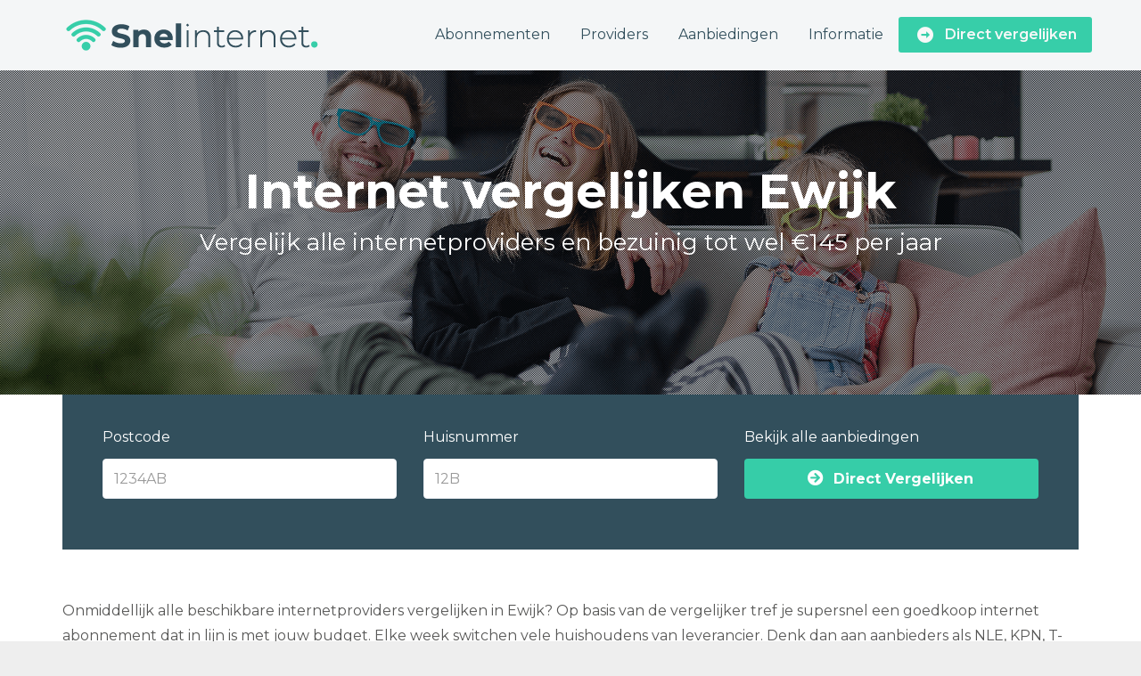

--- FILE ---
content_type: text/html; charset=UTF-8
request_url: https://www.snelinternetvergelijken.nl/ewijk/
body_size: 23832
content:
<!DOCTYPE html>
<html lang="nl-NL" class="js">
<head>
        <meta charset="UTF-8">
    <meta http-equiv="X-UA-Compatible" content="IE=edge">
    <meta name="viewport" content="width=device-width, initial-scale=1">
    <!-- The above 3 meta tags *must* come first in the head; any other head content must come *after* these tags -->

    <link rel="profile" href="http://gmpg.org/xfn/11">
    <link rel="pingback" href="https://www.snelinternetvergelijken.nl/xmlrpc.php">

    <meta name='robots' content='index, follow, max-image-preview:large, max-snippet:-1, max-video-preview:-1' />
	<style>img:is([sizes="auto" i], [sizes^="auto," i]) { contain-intrinsic-size: 3000px 1500px }</style>
	
	<!-- This site is optimized with the Yoast SEO plugin v26.2 - https://yoast.com/wordpress/plugins/seo/ -->
	<title>Internet vergelijken Ewijk | Goedkoop Internet en Televisie</title>
<link data-rocket-preload as="style" href="https://fonts.googleapis.com/css?family=Montserrat%3A100%2C200%2C300%2C400%2C500%2C600%2C700%2C800%2C900%2C100italic%2C200italic%2C300italic%2C400italic%2C500italic%2C600italic%2C700italic%2C800italic%2C900italic&#038;display=swap" rel="preload">
<link href="https://fonts.googleapis.com/css?family=Montserrat%3A100%2C200%2C300%2C400%2C500%2C600%2C700%2C800%2C900%2C100italic%2C200italic%2C300italic%2C400italic%2C500italic%2C600italic%2C700italic%2C800italic%2C900italic&#038;display=swap" media="print" onload="this.media=&#039;all&#039;" rel="stylesheet">
<noscript><link rel="stylesheet" href="https://fonts.googleapis.com/css?family=Montserrat%3A100%2C200%2C300%2C400%2C500%2C600%2C700%2C800%2C900%2C100italic%2C200italic%2C300italic%2C400italic%2C500italic%2C600italic%2C700italic%2C800italic%2C900italic&#038;display=swap"></noscript>
<style id="rocket-critical-css">ul{box-sizing:border-box}:root{--wp--preset--font-size--normal:16px;--wp--preset--font-size--huge:42px}.screen-reader-text{border:0;clip:rect(1px,1px,1px,1px);clip-path:inset(50%);height:1px;margin:-1px;overflow:hidden;padding:0;position:absolute;width:1px;word-wrap:normal!important}html{font-family:sans-serif;-webkit-text-size-adjust:100%;-ms-text-size-adjust:100%}body{margin:0}main,nav,section{display:block}a{background-color:transparent}strong{font-weight:700}h1{margin:.67em 0;font-size:2em}small{font-size:80%}img{border:0}button,input{margin:0;font:inherit;color:inherit}button{overflow:visible}button{text-transform:none}button{-webkit-appearance:button}button::-moz-focus-inner,input::-moz-focus-inner{padding:0;border:0}input{line-height:normal}fieldset{padding:.35em .625em .75em;margin:0 2px;border:1px solid silver}*{-webkit-box-sizing:border-box;-moz-box-sizing:border-box;box-sizing:border-box}:after,:before{-webkit-box-sizing:border-box;-moz-box-sizing:border-box;box-sizing:border-box}html{font-size:10px}body{font-family:"Helvetica Neue",Helvetica,Arial,sans-serif;font-size:14px;line-height:1.42857143;color:#333;background-color:#fff}button,input{font-family:inherit;font-size:inherit;line-height:inherit}a{color:#337ab7;text-decoration:none}img{vertical-align:middle}h1,h2{font-family:inherit;font-weight:500;line-height:1.1;color:inherit}h1 small{font-weight:400;line-height:1;color:#777}h1,h2{margin-top:20px;margin-bottom:10px}h1 small{font-size:65%}h1{font-size:36px}h2{font-size:30px}p{margin:0 0 10px}small{font-size:85%}ul{margin-top:0;margin-bottom:10px}.container{padding-right:15px;padding-left:15px;margin-right:auto;margin-left:auto}@media (min-width:768px){.container{width:750px}}@media (min-width:992px){.container{width:970px}}@media (min-width:1200px){.container{width:1170px}}.row{margin-right:-15px;margin-left:-15px}.col-md-4{position:relative;min-height:1px;padding-right:15px;padding-left:15px}@media (min-width:992px){.col-md-4{float:left}.col-md-4{width:33.33333333%}}fieldset{min-width:0;padding:0;margin:0;border:0}.form-control{display:block;width:100%;height:34px;padding:6px 12px;font-size:14px;line-height:1.42857143;color:#555;background-color:#fff;background-image:none;border:1px solid #ccc;border-radius:4px;-webkit-box-shadow:inset 0 1px 1px rgba(0,0,0,.075);box-shadow:inset 0 1px 1px rgba(0,0,0,.075)}.form-control::-moz-placeholder{color:#999;opacity:1}.form-control:-ms-input-placeholder{color:#999}.form-control::-webkit-input-placeholder{color:#999}.form-control::-ms-expand{background-color:transparent;border:0}.help-block{display:block;margin-top:5px;margin-bottom:10px;color:#737373}.btn{display:inline-block;padding:6px 12px;margin-bottom:0;font-size:14px;font-weight:400;line-height:1.42857143;text-align:center;white-space:nowrap;vertical-align:middle;-ms-touch-action:manipulation;touch-action:manipulation;background-image:none;border:1px solid transparent;border-radius:4px}.btn-block{display:block;width:100%}.navbar{position:relative;min-height:50px;margin-bottom:20px;border:1px solid transparent}@media (min-width:768px){.navbar{border-radius:4px}}.container:after,.container:before,.navbar:after,.navbar:before,.row:after,.row:before{display:table;content:" "}.container:after,.navbar:after,.row:after{clear:both}.show{display:block!important}@-ms-viewport{width:device-width}@media (max-width:767px){.hidden-xs{display:none!important}}.animated{-webkit-animation-duration:1s;animation-duration:1s;-webkit-animation-fill-mode:both;animation-fill-mode:both}@-webkit-keyframes flash{0%,50%,to{opacity:1}25%,75%{opacity:0}}@keyframes flash{0%,50%,to{opacity:1}25%,75%{opacity:0}}.flash{-webkit-animation-name:flash;animation-name:flash}button::-moz-focus-inner{padding:0;border:0}.site-content:before,.site-content:after{content:"";display:table}.site-content:after{clear:both}html{overflow-y:scroll}body{color:#575756;background-repeat:no-repeat;background-attachment:fixed;background-position:center;-webkit-font-smoothing:antialiased;-moz-osx-font-smoothing:grayscale;margin-top:-1px;overflow-x:hidden}h1,h2{font-weight:400}h1{font-size:48px}h2{font-size:30px;line-height:44px}a{color:#428BFF}p{margin-bottom:25px}.page-container.fluid{width:100%}.scroll-up-btn{width:45px;height:45px;background-color:rgba(74,74,74,0.6);border:1px solid #ffffff;display:none;position:fixed;bottom:18px;right:18px;text-align:center;line-height:43px;border-radius:2px;font-size:24px;color:#ffffff;z-index:101}.row_default{max-width:1170px;margin-left:auto!important;margin-right:auto!important}.vc_row.wpb_row{position:relative;margin-bottom:85px}.wpb_content_element{margin-bottom:0!important}@media (max-width:1200px){body{font-size:14px!important;line-height:24.5px!important}p{margin-bottom:21.875px;font-size:14px}}@media (max-width:992px){.vc_row.wpb_row{position:relative;margin-bottom:65px}}@media (max-width:768px){.vc_column_container{padding-left:0;padding-right:0;margin-bottom:40px}.vc_column_container:last-of-type{margin-bottom:0}}.navbar{border:none;border-bottom:1px solid transparent}.btn{color:#ffffff;background-color:#428BFF;border-radius:4px;margin:0}.btn:visited{color:#ffffff}.btn.btn-md{font-size:16px;padding:10px 26px 10px;height:45px}.btn.btn-md.btn-icon-left{padding-left:16px;padding-right:18px}.btn.btn-md.btn-icon-left i{font-size:18px;margin-right:11px}.btn-custom1{background-color:#32ba5b}.form-control{border-color:#F0F2F7;border-radius:4px;box-shadow:none}.form-control.input-md{padding:8px 12px 9px;height:45px;font-size:16px}.li-heading{color:#428BFF;margin:0}.li-heading small{display:block;color:#222222}h1.li-heading{font-size:54px;line-height:73px}h1.li-heading small{font-size:36px;line-height:51px}@media (max-width:1200px){h1.li-heading{font-size:47.25px;line-height:63.875px}h1.li-heading small{font-size:31.5px;line-height:44.625px}}@media (max-width:768px){.li-heading{margin-bottom:16.875px}h1.li-heading{font-size:36.45px;line-height:49.275px}h1.li-heading small{font-size:24.3px;line-height:34.425px}}.li-header{background-color:#ffffff;box-shadow:0px 1px 3px 0px rgba(0,0,0,0.15)}.li-header .navbar{margin-bottom:0}.li-header.header-style-1 .navbar{min-height:80px}.li-header.header-style-1 .mega_main_menu .menu_holder .menu_inner>ul>li{padding-bottom:20px}.li-header.header-style-1 .mega_main_menu .menu_holder{padding:20px 0 0 0}@media (max-width:768px){.content-center-sm{text-align:center!important}}.mega_main_menu .menu_holder{padding:20px 0 0 0}.mega_main_menu .menu_holder .menu_inner>.nav_logo>.logo_link{padding-left:8px}.mega_main_menu .menu_holder .menu_inner>ul>li[class*=additional_style_]>.item_link{padding-left:18px;padding-right:18px;margin-left:10px;margin-right:10px;border-radius:3px}.mega_main_menu .menu_holder .menu_inner>ul>li>.item_link.with_icon i{padding-right:10px!important}.mega_main_menu .menu_holder .menu_inner>.nav_logo .mobile_toggle .mobile_button span{font-size:24px}.mega_main_menu.fullwidth-disable .menu_inner{max-width:1170px;margin-left:auto;margin-right:auto}@media (max-width:959px){.mega_main_menu .menu_holder{padding-bottom:20px}.mega_main_menu>.menu_holder>.menu_inner>ul{background-color:rgba(0,0,0,0.5)}.mega_main_menu .menu_holder .menu_inner>ul>li{padding:5px!important;border-bottom:1px solid rgba(255,255,255,0.3)!important}}.fw-normal{font-weight:400}.fw-bold{font-weight:700}.center{text-align:center}.li-animate{visibility:hidden}.screen-reader-text{clip:rect(1px,1px,1px,1px);position:absolute!important;height:1px;width:1px;overflow:hidden}@font-face{font-display:swap;font-family:'moon';src:url(https://www.snelinternetvergelijken.nl/wp-content/plugins/mega_main_menu/framework/src/fonts/icomoon.eot);src:url(https://www.snelinternetvergelijken.nl/wp-content/plugins/mega_main_menu/framework/src/fonts/icomoon.eot?#iefix) format('embedded-opentype'),url(https://www.snelinternetvergelijken.nl/wp-content/plugins/mega_main_menu/framework/src/fonts/icomoon.svg#moon) format('svg'),url(https://www.snelinternetvergelijken.nl/wp-content/plugins/mega_main_menu/framework/src/fonts/icomoon.ttf) format('truetype');font-weight:normal;font-style:normal}a [class*="im-icon-"]{outline:0!important}[class*="im-icon-"]:before{font-family:'moon';speak:none;font-style:normal;font-weight:normal;line-height:1;text-decoration:none;-webkit-font-smoothing:antialiased}.im-icon-arrow-right-15:before{content:"\e409"}.mega_main *[class*="im-icon-"]:before{vertical-align:baseline;line-height:inherit;text-align:center;color:inherit}style{display:none!important;max-width:0px!important;max-height:0px!important;visibility:hidden!important;opacity:0!important}#mega_main_menu ul:after,#mega_main_menu:before,#mega_main_menu:after{content:'';display:table;clear:both;float:none;width:100%;height:0px;border:0px none}#mega_main_menu{float:none;position:relative;margin:0px;height:inherit}#mega_main_menu *{-webkit-box-sizing:border-box!important;-moz-box-sizing:border-box!important;-ms-box-sizing:border-box!important;-o-box-sizing:border-box!important;box-sizing:border-box!important;outline:none}#mega_main_menu .item_link *{line-height:131%}#mega_main_menu ul.mega_main_menu_ul{position:relative;margin:0px;padding:0px}#mega_main_menu,#mega_main_menu>.menu_holder,#mega_main_menu>.menu_holder>.menu_inner,#mega_main_menu>.menu_holder>.menu_inner>.mega_main_menu_ul{font-size:0px;letter-spacing:0px;word-spacing:0px;line-height:0px;display:block;visibility:visible;overflow:visible;-webkit-backface-visibility:hidden}#mega_main_menu>.menu_holder{position:relative}#mega_main_menu>.menu_holder>.mmm_fullwidth_container{position:absolute;top:0px;bottom:0px;left:0px;right:0px;height:100%;width:100%}#mega_main_menu>.menu_holder>.menu_inner>ul{z-index:2000;list-style:none;float:none;width:auto;position:relative;top:auto;bottom:auto;left:auto;right:auto;border:0px none;background:transparent}#mega_main_menu.first-lvl-align-right>.menu_holder>.menu_inner>ul{text-align:right}#mega_main_menu>.menu_holder>.menu_inner>ul>li>.item_link *{font-size:inherit;letter-spacing:normal;word-spacing:normal;line-height:inherit}#mega_main_menu .nav_logo{display:block;vertical-align:top;float:left;position:relative;z-index:2100}#mega_main_menu .nav_logo .logo_link{display:block;padding:0px 17px;margin:0px;vertical-align:middle;position:relative;z-index:2100}#mega_main_menu .nav_logo .logo_link img{max-height:99%;width:auto;max-width:100%;position:relative;vertical-align:middle}#mega_main_menu .nav_logo .mobile_toggle{display:none}#mega_main_menu>.menu_holder>.menu_inner>ul>li{display:inline-block;vertical-align:top;margin:0px;padding:0px;float:none;height:auto;width:auto;overflow:visible;background-color:transparent;border:0px none}#mega_main_menu>.menu_holder>.menu_inner>ul>li[class*="columns"]{width:auto}#mega_main_menu>.menu_holder>.menu_inner>ul>li>.item_link{text-shadow:none;text-transform:none;position:relative;display:block;padding:0px 17px;margin:0px;top:auto;bottom:auto;left:auto;right:auto}#mega_main_menu>.menu_holder>.menu_inner>ul>li .item_link{width:auto;height:auto;min-width:inherit;max-width:inherit}#mega_main_menu>.menu_holder>.menu_inner>ul>li>.item_link.with_icon i{display:block;line-height:inherit;text-align:center;margin:0px auto}#mega_main_menu.icons-left>.menu_holder>.menu_inner>ul>li>.item_link.with_icon i{float:left;padding-right:15px}#mega_main_menu>.menu_holder>.menu_inner>ul>li>.item_link>.link_content{display:block;float:none;padding:0px;position:static;border:0px none}#mega_main_menu>.menu_holder>.menu_inner>ul>li>.item_link .link_text{white-space:normal;word-wrap:break-word;word-break:normal;display:table-cell;line-height:120%;vertical-align:middle;position:static;padding:0px;border:0px none;height:auto}#mega_main_menu>.menu_holder>.menu_inner>ul>li>.item_link.disable_icon i,#mega_main_menu a.disable_icon>i{display:none}#mega_main_menu ul>li a.item_link{text-decoration:none}#mega_main_menu>.menu_holder>.menu_inner>ul>li>.item_link:after{content:'';display:block;width:0px;height:0px;position:absolute;top:50%;right:5px;margin-top:-2px;border-width:4px 3px;border-style:solid}body [class] #mega_main_menu.direction-horizontal>.menu_holder>.menu_inner>ul>li[class*="current"]>.item_link:after,body #mega_main_menu.direction-horizontal>.menu_holder>.menu_inner>ul>li[class*="current"]>.item_link:after,body [class] #mega_main_menu.direction-horizontal>.menu_holder>.menu_inner>ul>li>.item_link:after,body #mega_main_menu.direction-horizontal>.menu_holder>.menu_inner>ul>li>.item_link:after{border-top-color:inherit;border-right-color:transparent!important;border-bottom-color:transparent!important;border-left-color:transparent!important}#mega_main_menu>.menu_holder>.menu_inner>ul>li>.item_link:last-child:after{display:none}#mega_main_menu.direction-horizontal>.menu_holder>.menu_inner>ul>li>.item_link:before,#mega_main_menu.direction-horizontal>.menu_holder>.menu_inner>.nav_logo:before{content:'';width:2px;height:100%;margin:0px;padding:0px;display:block;position:absolute;top:0px;bottom:auto;z-index:2;border-width:0px;border-style:none;background-repeat:no-repeat;background-size:400% 100%;background-image:url([data-uri])}#mega_main_menu.direction-horizontal.first-lvl-separator-none>.menu_holder>.menu_inner>ul>li:last-child>.item_link:before,#mega_main_menu.direction-horizontal.first-lvl-separator-none>.menu_holder>.menu_inner>ul>li>.item_link:before,#mega_main_menu.direction-horizontal.first-lvl-separator-none>.menu_holder>.menu_inner>.nav_logo:before{background-position:0px 0px}#mega_main_menu.direction-horizontal>.menu_holder>.menu_inner>ul>li>.item_link:before{left:-1px;right:auto}#mega_main_menu.first-lvl-align-right>.menu_holder>.menu_inner>.nav_logo:before,#mega_main_menu.direction-horizontal>.menu_holder>.menu_inner>ul>li:first-child>.item_link:before{display:none}#mega_main_menu .item_link>.link_content>.link_text{display:inline;white-space:normal;word-wrap:break-word;word-break:normal}#mega_main_menu li.menu-item{position:relative}@media (max-width:1199px){#mega_main_menu>.menu_holder>.menu_inner>ul>li>.item_link,#mega_main_menu .nav_logo .logo_link{padding-left:13px;padding-right:13px}#mega_main_menu.icons-left>.menu_holder>.menu_inner>ul>li>.item_link.with_icon i{padding-right:10px}}@media (max-width:991px){#mega_main_menu>.menu_holder>.menu_inner>ul>li>.item_link,#mega_main_menu>.menu_holder>.menu_inner>.nav_logo .logo_link{padding-left:10px;padding-right:10px}#mega_main_menu.icons-left>.menu_holder>.menu_inner>ul>li>.item_link.with_icon i{padding-right:8px}}@media (max-width:767px){#mega_main_menu.responsive-enable>.menu_holder>.menu_inner{width:auto!important}#mega_main_menu.responsive-enable>.menu_holder>.menu_inner>.nav_logo{float:none;display:block}#mega_main_menu.responsive-enable.direction-horizontal[class*="first-lvl-align"]>.menu_holder>.menu_inner>.nav_logo:before{display:none}#mega_main_menu.responsive-enable>.menu_holder>.menu_inner>.nav_logo:after{content:'';display:table;clear:both;width:100%;height:0px;position:relative}#mega_main_menu.responsive-enable>.menu_holder>.menu_inner>ul>li>.item_link:before{display:none}#mega_main_menu.responsive-enable.mobile_minimized-enable>.menu_holder>.menu_inner>.nav_logo .logo_link{float:left}#mega_main_menu.responsive-enable.mobile_minimized-enable>.menu_holder>.menu_inner>.nav_logo .mobile_toggle{display:block;float:right;text-decoration:none;padding:0px}#mega_main_menu.responsive-enable.mobile_minimized-enable>.menu_holder>.menu_inner>.nav_logo .mobile_toggle .mobile_button{padding-left:15px;padding-right:15px;display:table-cell;vertical-align:middle}#mega_main_menu.responsive-enable.mobile_minimized-enable>.menu_holder>.menu_inner>.nav_logo .mobile_toggle .mobile_button *{line-height:inherit;vertical-align:middle}#mega_main_menu.responsive-enable.mobile_minimized-enable>.menu_holder>.menu_inner>.nav_logo .mobile_toggle .mobile_button .symbol_cross{display:none}#mega_main_menu.responsive-enable.mobile_minimized-enable>.menu_holder>.menu_inner>ul{display:none}#mega_main_menu.responsive-enable>.menu_holder>.menu_inner>ul>li{float:none;display:block;width:100%}#mega_main_menu.responsive-enable li>.item_link{float:none}#mega_main_menu.responsive-enable>.menu_holder>.menu_inner>ul>li>.item_link:after{right:5px;left:auto;border-width:4px 3px;border-top-color:inherit;border-right-color:transparent!important;border-bottom-color:transparent!important;border-left-color:transparent!important}}#mega_main_menu .nav_logo>.logo_link>img{max-height:100%}#mega_main_menu.primary{min-height:40px}#mega_main_menu.primary>.menu_holder>.menu_inner>.nav_logo>.logo_link,#mega_main_menu.primary>.menu_holder>.menu_inner>.nav_logo>.mobile_toggle,#mega_main_menu.primary>.menu_holder>.menu_inner>.nav_logo>.mobile_toggle>.mobile_button,#mega_main_menu.primary>.menu_holder>.menu_inner>ul>li>.item_link,#mega_main_menu.primary>.menu_holder>.menu_inner>ul>li>.item_link>.link_content,#mega_main_menu.primary.icons-left>.menu_holder>.menu_inner>ul>li>.item_link>i{height:40px;line-height:40px}#mega_main_menu.primary>.menu_holder>.menu_inner>ul>li>.item_link>.link_content>.link_text{height:40px}@media (max-width:767px){#mega_main_menu.primary{min-height:40px}#mega_main_menu.primary.mobile_minimized-enable>.menu_holder>.menu_inner>.nav_logo>.logo_link,#mega_main_menu.primary.mobile_minimized-enable>.menu_holder>.menu_inner>.nav_logo>.mobile_toggle,#mega_main_menu.primary.mobile_minimized-enable>.menu_holder>.menu_inner>.nav_logo>.mobile_toggle>.mobile_button,#mega_main_menu.primary.mobile_minimized-enable>.menu_holder>.menu_inner>ul>li>.item_link,#mega_main_menu.primary.mobile_minimized-enable>.menu_holder>.menu_inner>ul>li>.item_link>.link_content,#mega_main_menu.primary.mobile_minimized-enable.icons-left>.menu_holder>.menu_inner>ul>li>.item_link>i{height:40px;line-height:40px}#mega_main_menu.primary.mobile_minimized-enable>.menu_holder>.menu_inner>ul>li>.item_link>.link_content>.link_text{height:40px}}#mega_main_menu.primary>.menu_holder>.menu_inner>ul>li>.item_link>i{width:35px}#mega_main_menu.primary.icons-left>.menu_holder>.menu_inner>ul>li>.item_link.with_icon>.link_content{margin-left:35px}#mega_main_menu.primary>.menu_holder>.mmm_fullwidth_container{background-color:#F4F6F7}#mega_main_menu.primary>.menu_holder>.menu_inner>.nav_logo>.mobile_toggle>.mobile_button,#mega_main_menu.primary>.menu_holder>.menu_inner>ul>li>.item_link,#mega_main_menu.primary>.menu_holder>.menu_inner>ul>li>.item_link .link_text{font-family:inherit;font-size:16px;font-weight:400;text-transform:none}#mega_main_menu.primary>.menu_holder>.menu_inner>ul>li>.item_link>i{font-size:20px}#mega_main_menu.primary>.menu_holder>.menu_inner>ul>li>.item_link>i:before{width:20px}#mega_main_menu.primary>.menu_holder>.menu_inner>.nav_logo>.mobile_toggle>.mobile_button,#mega_main_menu.primary>.menu_holder>.menu_inner>ul>li>.item_link,#mega_main_menu.primary>.menu_holder>.menu_inner>ul>li>.item_link *{color:#324F5C}#mega_main_menu.primary>.menu_holder>.menu_inner>ul>li>.item_link:after{border-color:#324F5C;color:#324F5C}#mega_main_menu.primary>.menu_holder>.menu_inner>ul>li>.item_link{background-color:#F4F6F7}#mega_main_menu.primary>.menu_holder>.menu_inner>ul>li.current-page-ancestor>.item_link{background-color:#F4F6F7}#mega_main_menu.primary>.menu_holder>.menu_inner>ul>li.current-page-ancestor>.item_link *{color:#324F5C;border-color:#324F5C}#mega_main_menu.primary>.menu_holder>.menu_inner>ul>li.current-page-ancestor>.item_link:after{border-color:#324F5C}#mega_main_menu.primary>.menu_holder>.mmm_fullwidth_container{border-radius:px}#mega_main_menu.primary>.menu_holder>.menu_inner>span.nav_logo{border-radius:px 0px 0px px}#mega_main_menu.primary.primary_style-flat.direction-horizontal.first-lvl-align-right.no-search.no-woo_cart>.menu_holder>.menu_inner>ul>li:last-child>.item_link{border-radius:0px px px 0px}#mega_main_menu.primary>.menu_holder>.menu_inner>ul li.additional_style_1>.item_link{background-color:#37CEA9;color:#f8f8f8}#mega_main_menu.primary>.menu_holder>.menu_inner>ul li.additional_style_1>.item_link>i{color:#f8f8f8;font-size:18px}#mega_main_menu.primary>.menu_holder>.menu_inner>ul li.additional_style_1>.item_link *,#mega_main_menu.primary>.menu_holder>.menu_inner>ul li.additional_style_1>.item_link .link_content{color:#f8f8f8;font-family:inherit;font-size:16px;font-weight:600;text-transform:none}.mega_main_menu .menu_holder .menu_inner>ul>li{padding-bottom:20px}.mega_main_menu.responsive-enable.mobile_minimized-enable>.menu_holder>.menu_inner>.nav_logo .mobile_toggle .mobile_button *{vertical-align:sub}.mega_main_menu .menu_holder .menu_inner>.nav_logo .mobile_toggle .mobile_button .symbol_menu{font-size:36px}.vc_row:after,.vc_row:before{content:" ";display:table}.vc_row:after{clear:both}.vc_column_container{width:100%}.vc_row{margin-left:-15px;margin-right:-15px}.vc_col-sm-12{position:relative;min-height:1px;padding-left:15px;padding-right:15px;box-sizing:border-box}@media (min-width:768px){.vc_col-sm-12{float:left}.vc_col-sm-12{width:100%}}#content .wpb_text_column :last-child,.wpb_text_column :last-child{margin-bottom:0}.wpb_content_element{margin-bottom:35px}.vc_column-inner::after,.vc_column-inner::before{content:" ";display:table}.vc_column-inner::after{clear:both}.vc_column_container{padding-left:0;padding-right:0}.vc_column_container>.vc_column-inner{box-sizing:border-box;padding-left:15px;padding-right:15px;width:100%}.animated{-webkit-animation-duration:1s;animation-duration:1s;-webkit-animation-fill-mode:both;animation-fill-mode:both}@-webkit-keyframes flash{0%,100%,50%{opacity:1}25%,75%{opacity:0}}@keyframes flash{0%,100%,50%{opacity:1}25%,75%{opacity:0}}.flash{-webkit-animation-name:flash;animation-name:flash}.upb_row_bg{overflow:hidden}.upb_bg_overlay,.upb_bg_overlay_pattern{color:inherit;position:absolute;width:100%;height:100%!important;left:0;top:0}.upb_bg_overlay_pattern{background-attachment:fixed}.vcpb-default{background-repeat:no-repeat}.vcpb-default{-webkit-background-size:cover;background-size:cover}.wpb_column,.wpb_row{position:relative}.upb_row_bg{position:absolute;width:100%;height:100%;background-position:center center;top:0;bottom:0;right:0;left:0;z-index:0}.vcpb-default{background-attachment:initial}.vc_row,.wpb_column,.wpb_row{position:relative}</style>
	<meta name="description" content="Op zoek naar het goedkoopste internet en TV pakket in Ewijk? Vergelijk hier alle providers en bespaar tot €150 per jaar!" />
	<link rel="canonical" href="https://www.snelinternetvergelijken.nl/ewijk/" />
	<meta property="og:locale" content="nl_NL" />
	<meta property="og:type" content="article" />
	<meta property="og:title" content="Internet vergelijken Ewijk | Goedkoop Internet en Televisie" />
	<meta property="og:description" content="Op zoek naar het goedkoopste internet en TV pakket in Ewijk? Vergelijk hier alle providers en bespaar tot €150 per jaar!" />
	<meta property="og:url" content="https://www.snelinternetvergelijken.nl/ewijk/" />
	<meta property="og:site_name" content="Snel internet vergelijken" />
	<meta property="og:image" content="https://www.snelinternetvergelijken.nl/wp-content/uploads/2018/06/internet-vergelijken-ewijk.png" />
	<meta name="twitter:card" content="summary_large_image" />
	<meta name="twitter:label1" content="Geschatte leestijd" />
	<meta name="twitter:data1" content="14 minuten" />
	<script type="application/ld+json" class="yoast-schema-graph">{"@context":"https://schema.org","@graph":[{"@type":"WebPage","@id":"https://www.snelinternetvergelijken.nl/ewijk/","url":"https://www.snelinternetvergelijken.nl/ewijk/","name":"Internet vergelijken Ewijk | Goedkoop Internet en Televisie","isPartOf":{"@id":"https://www.snelinternetvergelijken.nl/#website"},"primaryImageOfPage":{"@id":"https://www.snelinternetvergelijken.nl/ewijk/#primaryimage"},"image":{"@id":"https://www.snelinternetvergelijken.nl/ewijk/#primaryimage"},"thumbnailUrl":"https://www.snelinternetvergelijken.nl/wp-content/uploads/2018/06/internet-vergelijken-ewijk.png","datePublished":"2017-08-16T12:33:46+00:00","description":"Op zoek naar het goedkoopste internet en TV pakket in Ewijk? Vergelijk hier alle providers en bespaar tot €150 per jaar!","breadcrumb":{"@id":"https://www.snelinternetvergelijken.nl/ewijk/#breadcrumb"},"inLanguage":"nl-NL","potentialAction":[{"@type":"ReadAction","target":["https://www.snelinternetvergelijken.nl/ewijk/"]}]},{"@type":"ImageObject","inLanguage":"nl-NL","@id":"https://www.snelinternetvergelijken.nl/ewijk/#primaryimage","url":"https://www.snelinternetvergelijken.nl/wp-content/uploads/2018/06/internet-vergelijken-ewijk.png","contentUrl":"https://www.snelinternetvergelijken.nl/wp-content/uploads/2018/06/internet-vergelijken-ewijk.png"},{"@type":"BreadcrumbList","@id":"https://www.snelinternetvergelijken.nl/ewijk/#breadcrumb","itemListElement":[{"@type":"ListItem","position":1,"name":"Home","item":"https://www.snelinternetvergelijken.nl/"},{"@type":"ListItem","position":2,"name":"Internet vergelijken Ewijk"}]},{"@type":"WebSite","@id":"https://www.snelinternetvergelijken.nl/#website","url":"https://www.snelinternetvergelijken.nl/","name":"Snel internet vergelijken","description":"Goedkoop internet abonnement afsluiten","potentialAction":[{"@type":"SearchAction","target":{"@type":"EntryPoint","urlTemplate":"https://www.snelinternetvergelijken.nl/?s={search_term_string}"},"query-input":{"@type":"PropertyValueSpecification","valueRequired":true,"valueName":"search_term_string"}}],"inLanguage":"nl-NL"}]}</script>
	<!-- / Yoast SEO plugin. -->


<link rel='dns-prefetch' href='//fonts.googleapis.com' />
<link href='https://fonts.gstatic.com' crossorigin rel='preconnect' />
<link rel="alternate" type="application/rss+xml" title="Snel internet vergelijken &raquo; feed" href="https://www.snelinternetvergelijken.nl/feed/" />
<link rel="alternate" type="application/rss+xml" title="Snel internet vergelijken &raquo; reacties feed" href="https://www.snelinternetvergelijken.nl/comments/feed/" />
<link rel="alternate" type="application/rss+xml" title="Snel internet vergelijken &raquo; Internet vergelijken Ewijk reacties feed" href="https://www.snelinternetvergelijken.nl/ewijk/feed/" />
<style id='wp-emoji-styles-inline-css' type='text/css'>

	img.wp-smiley, img.emoji {
		display: inline !important;
		border: none !important;
		box-shadow: none !important;
		height: 1em !important;
		width: 1em !important;
		margin: 0 0.07em !important;
		vertical-align: -0.1em !important;
		background: none !important;
		padding: 0 !important;
	}
</style>
<link rel='preload'  href='https://www.snelinternetvergelijken.nl/wp-includes/css/dist/block-library/style.min.css?ver=6.8.3' data-rocket-async="style" as="style" onload="this.onload=null;this.rel='stylesheet'" onerror="this.removeAttribute('data-rocket-async')"  type='text/css' media='all' />
<style id='classic-theme-styles-inline-css' type='text/css'>
/*! This file is auto-generated */
.wp-block-button__link{color:#fff;background-color:#32373c;border-radius:9999px;box-shadow:none;text-decoration:none;padding:calc(.667em + 2px) calc(1.333em + 2px);font-size:1.125em}.wp-block-file__button{background:#32373c;color:#fff;text-decoration:none}
</style>
<style id='global-styles-inline-css' type='text/css'>
:root{--wp--preset--aspect-ratio--square: 1;--wp--preset--aspect-ratio--4-3: 4/3;--wp--preset--aspect-ratio--3-4: 3/4;--wp--preset--aspect-ratio--3-2: 3/2;--wp--preset--aspect-ratio--2-3: 2/3;--wp--preset--aspect-ratio--16-9: 16/9;--wp--preset--aspect-ratio--9-16: 9/16;--wp--preset--color--black: #000000;--wp--preset--color--cyan-bluish-gray: #abb8c3;--wp--preset--color--white: #ffffff;--wp--preset--color--pale-pink: #f78da7;--wp--preset--color--vivid-red: #cf2e2e;--wp--preset--color--luminous-vivid-orange: #ff6900;--wp--preset--color--luminous-vivid-amber: #fcb900;--wp--preset--color--light-green-cyan: #7bdcb5;--wp--preset--color--vivid-green-cyan: #00d084;--wp--preset--color--pale-cyan-blue: #8ed1fc;--wp--preset--color--vivid-cyan-blue: #0693e3;--wp--preset--color--vivid-purple: #9b51e0;--wp--preset--gradient--vivid-cyan-blue-to-vivid-purple: linear-gradient(135deg,rgba(6,147,227,1) 0%,rgb(155,81,224) 100%);--wp--preset--gradient--light-green-cyan-to-vivid-green-cyan: linear-gradient(135deg,rgb(122,220,180) 0%,rgb(0,208,130) 100%);--wp--preset--gradient--luminous-vivid-amber-to-luminous-vivid-orange: linear-gradient(135deg,rgba(252,185,0,1) 0%,rgba(255,105,0,1) 100%);--wp--preset--gradient--luminous-vivid-orange-to-vivid-red: linear-gradient(135deg,rgba(255,105,0,1) 0%,rgb(207,46,46) 100%);--wp--preset--gradient--very-light-gray-to-cyan-bluish-gray: linear-gradient(135deg,rgb(238,238,238) 0%,rgb(169,184,195) 100%);--wp--preset--gradient--cool-to-warm-spectrum: linear-gradient(135deg,rgb(74,234,220) 0%,rgb(151,120,209) 20%,rgb(207,42,186) 40%,rgb(238,44,130) 60%,rgb(251,105,98) 80%,rgb(254,248,76) 100%);--wp--preset--gradient--blush-light-purple: linear-gradient(135deg,rgb(255,206,236) 0%,rgb(152,150,240) 100%);--wp--preset--gradient--blush-bordeaux: linear-gradient(135deg,rgb(254,205,165) 0%,rgb(254,45,45) 50%,rgb(107,0,62) 100%);--wp--preset--gradient--luminous-dusk: linear-gradient(135deg,rgb(255,203,112) 0%,rgb(199,81,192) 50%,rgb(65,88,208) 100%);--wp--preset--gradient--pale-ocean: linear-gradient(135deg,rgb(255,245,203) 0%,rgb(182,227,212) 50%,rgb(51,167,181) 100%);--wp--preset--gradient--electric-grass: linear-gradient(135deg,rgb(202,248,128) 0%,rgb(113,206,126) 100%);--wp--preset--gradient--midnight: linear-gradient(135deg,rgb(2,3,129) 0%,rgb(40,116,252) 100%);--wp--preset--font-size--small: 13px;--wp--preset--font-size--medium: 20px;--wp--preset--font-size--large: 36px;--wp--preset--font-size--x-large: 42px;--wp--preset--spacing--20: 0.44rem;--wp--preset--spacing--30: 0.67rem;--wp--preset--spacing--40: 1rem;--wp--preset--spacing--50: 1.5rem;--wp--preset--spacing--60: 2.25rem;--wp--preset--spacing--70: 3.38rem;--wp--preset--spacing--80: 5.06rem;--wp--preset--shadow--natural: 6px 6px 9px rgba(0, 0, 0, 0.2);--wp--preset--shadow--deep: 12px 12px 50px rgba(0, 0, 0, 0.4);--wp--preset--shadow--sharp: 6px 6px 0px rgba(0, 0, 0, 0.2);--wp--preset--shadow--outlined: 6px 6px 0px -3px rgba(255, 255, 255, 1), 6px 6px rgba(0, 0, 0, 1);--wp--preset--shadow--crisp: 6px 6px 0px rgba(0, 0, 0, 1);}:where(.is-layout-flex){gap: 0.5em;}:where(.is-layout-grid){gap: 0.5em;}body .is-layout-flex{display: flex;}.is-layout-flex{flex-wrap: wrap;align-items: center;}.is-layout-flex > :is(*, div){margin: 0;}body .is-layout-grid{display: grid;}.is-layout-grid > :is(*, div){margin: 0;}:where(.wp-block-columns.is-layout-flex){gap: 2em;}:where(.wp-block-columns.is-layout-grid){gap: 2em;}:where(.wp-block-post-template.is-layout-flex){gap: 1.25em;}:where(.wp-block-post-template.is-layout-grid){gap: 1.25em;}.has-black-color{color: var(--wp--preset--color--black) !important;}.has-cyan-bluish-gray-color{color: var(--wp--preset--color--cyan-bluish-gray) !important;}.has-white-color{color: var(--wp--preset--color--white) !important;}.has-pale-pink-color{color: var(--wp--preset--color--pale-pink) !important;}.has-vivid-red-color{color: var(--wp--preset--color--vivid-red) !important;}.has-luminous-vivid-orange-color{color: var(--wp--preset--color--luminous-vivid-orange) !important;}.has-luminous-vivid-amber-color{color: var(--wp--preset--color--luminous-vivid-amber) !important;}.has-light-green-cyan-color{color: var(--wp--preset--color--light-green-cyan) !important;}.has-vivid-green-cyan-color{color: var(--wp--preset--color--vivid-green-cyan) !important;}.has-pale-cyan-blue-color{color: var(--wp--preset--color--pale-cyan-blue) !important;}.has-vivid-cyan-blue-color{color: var(--wp--preset--color--vivid-cyan-blue) !important;}.has-vivid-purple-color{color: var(--wp--preset--color--vivid-purple) !important;}.has-black-background-color{background-color: var(--wp--preset--color--black) !important;}.has-cyan-bluish-gray-background-color{background-color: var(--wp--preset--color--cyan-bluish-gray) !important;}.has-white-background-color{background-color: var(--wp--preset--color--white) !important;}.has-pale-pink-background-color{background-color: var(--wp--preset--color--pale-pink) !important;}.has-vivid-red-background-color{background-color: var(--wp--preset--color--vivid-red) !important;}.has-luminous-vivid-orange-background-color{background-color: var(--wp--preset--color--luminous-vivid-orange) !important;}.has-luminous-vivid-amber-background-color{background-color: var(--wp--preset--color--luminous-vivid-amber) !important;}.has-light-green-cyan-background-color{background-color: var(--wp--preset--color--light-green-cyan) !important;}.has-vivid-green-cyan-background-color{background-color: var(--wp--preset--color--vivid-green-cyan) !important;}.has-pale-cyan-blue-background-color{background-color: var(--wp--preset--color--pale-cyan-blue) !important;}.has-vivid-cyan-blue-background-color{background-color: var(--wp--preset--color--vivid-cyan-blue) !important;}.has-vivid-purple-background-color{background-color: var(--wp--preset--color--vivid-purple) !important;}.has-black-border-color{border-color: var(--wp--preset--color--black) !important;}.has-cyan-bluish-gray-border-color{border-color: var(--wp--preset--color--cyan-bluish-gray) !important;}.has-white-border-color{border-color: var(--wp--preset--color--white) !important;}.has-pale-pink-border-color{border-color: var(--wp--preset--color--pale-pink) !important;}.has-vivid-red-border-color{border-color: var(--wp--preset--color--vivid-red) !important;}.has-luminous-vivid-orange-border-color{border-color: var(--wp--preset--color--luminous-vivid-orange) !important;}.has-luminous-vivid-amber-border-color{border-color: var(--wp--preset--color--luminous-vivid-amber) !important;}.has-light-green-cyan-border-color{border-color: var(--wp--preset--color--light-green-cyan) !important;}.has-vivid-green-cyan-border-color{border-color: var(--wp--preset--color--vivid-green-cyan) !important;}.has-pale-cyan-blue-border-color{border-color: var(--wp--preset--color--pale-cyan-blue) !important;}.has-vivid-cyan-blue-border-color{border-color: var(--wp--preset--color--vivid-cyan-blue) !important;}.has-vivid-purple-border-color{border-color: var(--wp--preset--color--vivid-purple) !important;}.has-vivid-cyan-blue-to-vivid-purple-gradient-background{background: var(--wp--preset--gradient--vivid-cyan-blue-to-vivid-purple) !important;}.has-light-green-cyan-to-vivid-green-cyan-gradient-background{background: var(--wp--preset--gradient--light-green-cyan-to-vivid-green-cyan) !important;}.has-luminous-vivid-amber-to-luminous-vivid-orange-gradient-background{background: var(--wp--preset--gradient--luminous-vivid-amber-to-luminous-vivid-orange) !important;}.has-luminous-vivid-orange-to-vivid-red-gradient-background{background: var(--wp--preset--gradient--luminous-vivid-orange-to-vivid-red) !important;}.has-very-light-gray-to-cyan-bluish-gray-gradient-background{background: var(--wp--preset--gradient--very-light-gray-to-cyan-bluish-gray) !important;}.has-cool-to-warm-spectrum-gradient-background{background: var(--wp--preset--gradient--cool-to-warm-spectrum) !important;}.has-blush-light-purple-gradient-background{background: var(--wp--preset--gradient--blush-light-purple) !important;}.has-blush-bordeaux-gradient-background{background: var(--wp--preset--gradient--blush-bordeaux) !important;}.has-luminous-dusk-gradient-background{background: var(--wp--preset--gradient--luminous-dusk) !important;}.has-pale-ocean-gradient-background{background: var(--wp--preset--gradient--pale-ocean) !important;}.has-electric-grass-gradient-background{background: var(--wp--preset--gradient--electric-grass) !important;}.has-midnight-gradient-background{background: var(--wp--preset--gradient--midnight) !important;}.has-small-font-size{font-size: var(--wp--preset--font-size--small) !important;}.has-medium-font-size{font-size: var(--wp--preset--font-size--medium) !important;}.has-large-font-size{font-size: var(--wp--preset--font-size--large) !important;}.has-x-large-font-size{font-size: var(--wp--preset--font-size--x-large) !important;}
:where(.wp-block-post-template.is-layout-flex){gap: 1.25em;}:where(.wp-block-post-template.is-layout-grid){gap: 1.25em;}
:where(.wp-block-columns.is-layout-flex){gap: 2em;}:where(.wp-block-columns.is-layout-grid){gap: 2em;}
:root :where(.wp-block-pullquote){font-size: 1.5em;line-height: 1.6;}
</style>
<link data-minify="1" rel='preload'  href='https://www.snelinternetvergelijken.nl/wp-content/cache/min/1/wp-content/plugins/table-maker/css/style.css?ver=1674122316' data-rocket-async="style" as="style" onload="this.onload=null;this.rel='stylesheet'" onerror="this.removeAttribute('data-rocket-async')"  type='text/css' media='all' />
<link data-minify="1" rel='preload'  href='https://www.snelinternetvergelijken.nl/wp-content/cache/min/1/wp-content/themes/snelinternet/bower_components/bootstrap/dist/css/bootstrap.min.css?ver=1674122316' data-rocket-async="style" as="style" onload="this.onload=null;this.rel='stylesheet'" onerror="this.removeAttribute('data-rocket-async')"  type='text/css' media='all' />
<link data-minify="1" rel='preload'  href='https://www.snelinternetvergelijken.nl/wp-content/cache/min/1/wp-content/themes/snelinternet/bower_components/fontawesome/css/font-awesome.min.css?ver=1674122316' data-rocket-async="style" as="style" onload="this.onload=null;this.rel='stylesheet'" onerror="this.removeAttribute('data-rocket-async')"  type='text/css' media='all' />
<link rel='preload'  href='https://www.snelinternetvergelijken.nl/wp-content/themes/snelinternet/bower_components/animate.css/animate.min.css?ver=6.8.3' data-rocket-async="style" as="style" onload="this.onload=null;this.rel='stylesheet'" onerror="this.removeAttribute('data-rocket-async')"  type='text/css' media='all' />
<link data-minify="1" rel='preload'  href='https://www.snelinternetvergelijken.nl/wp-content/cache/min/1/wp-content/themes/snelinternet/bower_components/magnific-popup/dist/magnific-popup.css?ver=1674122316' data-rocket-async="style" as="style" onload="this.onload=null;this.rel='stylesheet'" onerror="this.removeAttribute('data-rocket-async')"  type='text/css' media='all' />
<link data-minify="1" rel='preload'  href='https://www.snelinternetvergelijken.nl/wp-content/cache/min/1/wp-content/themes/snelinternet/style.css?ver=1674122317' data-rocket-async="style" as="style" onload="this.onload=null;this.rel='stylesheet'" onerror="this.removeAttribute('data-rocket-async')"  type='text/css' media='all' />
<link data-minify="1" rel='preload'  href='https://www.snelinternetvergelijken.nl/wp-content/cache/min/1/wp-content/plugins/mega_main_menu/framework/src/css/icomoon.css?ver=1674122317' data-rocket-async="style" as="style" onload="this.onload=null;this.rel='stylesheet'" onerror="this.removeAttribute('data-rocket-async')"  type='text/css' media='all' />
<link data-minify="1" rel='preload'  href='https://www.snelinternetvergelijken.nl/wp-content/cache/min/1/wp-content/plugins/mega_main_menu/src/css/cache.skin.css?ver=1674122317' data-rocket-async="style" as="style" onload="this.onload=null;this.rel='stylesheet'" onerror="this.removeAttribute('data-rocket-async')"  type='text/css' media='all' />
<link data-minify="1" rel='preload'  href='https://www.snelinternetvergelijken.nl/wp-content/cache/min/1/wp-content/plugins/js_composer/assets/css/js_composer.min.css?ver=1674122317' data-rocket-async="style" as="style" onload="this.onload=null;this.rel='stylesheet'" onerror="this.removeAttribute('data-rocket-async')"  type='text/css' media='all' />
<link data-minify="1" rel='preload'  href='https://www.snelinternetvergelijken.nl/wp-content/cache/min/1/wp-content/uploads/smile_fonts/Defaults/Defaults.css?ver=1674122317' data-rocket-async="style" as="style" onload="this.onload=null;this.rel='stylesheet'" onerror="this.removeAttribute('data-rocket-async')"  type='text/css' media='all' />
<link data-minify="1" rel='preload'  href='https://www.snelinternetvergelijken.nl/wp-content/cache/min/1/wp-content/plugins/Ultimate_VC_Addons/assets/min-css/ultimate.min.css?ver=1674122317' data-rocket-async="style" as="style" onload="this.onload=null;this.rel='stylesheet'" onerror="this.removeAttribute('data-rocket-async')"  type='text/css' media='all' />
<noscript></noscript><script type="text/javascript" src="https://www.snelinternetvergelijken.nl/wp-includes/js/jquery/jquery.min.js?ver=3.7.1" id="jquery-core-js"></script>
<script type="text/javascript" src="https://www.snelinternetvergelijken.nl/wp-includes/js/jquery/jquery-migrate.min.js?ver=3.4.1" id="jquery-migrate-js"></script>
<script type="text/javascript" src="https://www.snelinternetvergelijken.nl/wp-includes/js/jquery/ui/core.min.js?ver=1.13.3" id="jquery-ui-core-js"></script>
<script type="text/javascript" src="https://www.snelinternetvergelijken.nl/wp-content/plugins/Ultimate_VC_Addons/assets/min-js/ultimate.min.js?ver=3.19.14" id="ultimate-vc-addons-script-js"></script>
<script type="text/javascript" src="https://www.snelinternetvergelijken.nl/wp-content/plugins/Ultimate_VC_Addons/assets/min-js/ultimate_bg.min.js?ver=3.19.14" id="ultimate-vc-addons-row-bg-js"></script>
<link rel="https://api.w.org/" href="https://www.snelinternetvergelijken.nl/wp-json/" /><link rel="alternate" title="JSON" type="application/json" href="https://www.snelinternetvergelijken.nl/wp-json/wp/v2/pages/789" /><link rel="EditURI" type="application/rsd+xml" title="RSD" href="https://www.snelinternetvergelijken.nl/xmlrpc.php?rsd" />
<meta name="generator" content="WordPress 6.8.3" />
<link rel='shortlink' href='https://www.snelinternetvergelijken.nl/?p=789' />
<link rel="alternate" title="oEmbed (JSON)" type="application/json+oembed" href="https://www.snelinternetvergelijken.nl/wp-json/oembed/1.0/embed?url=https%3A%2F%2Fwww.snelinternetvergelijken.nl%2Fewijk%2F" />
<link rel="alternate" title="oEmbed (XML)" type="text/xml+oembed" href="https://www.snelinternetvergelijken.nl/wp-json/oembed/1.0/embed?url=https%3A%2F%2Fwww.snelinternetvergelijken.nl%2Fewijk%2F&#038;format=xml" />
<meta name="generator" content="Redux 4.5.8" /><meta name="generator" content="Powered by WPBakery Page Builder - drag and drop page builder for WordPress."/>
		<style type="text/css" id="wp-custom-css">
			h1.li-heading small {
    font-size: 26px;
    line-height: 41px;
}

.responsive {
    width: 100%;
    height: auto;
}		</style>
		<style id="rdx_option-dynamic-css" title="dynamic-css" class="redux-options-output">h1,h2,h3,h4,h5,h6{font-family:Montserrat;font-weight:400;font-style:normal;}body{font-family:Montserrat;line-height:28px;font-weight:400;font-style:normal;color:#575756;font-size:16px;}a,.li-heading,.feature-icon-text .feature-icon-text-icon.underline,.li-footer h1, .li-footer h2, .li-footer h3, .li-footer h4, .li-footer h5, .li-footer h6,.widget ul li a:after,.widget_recent_comments ul li:before,.widget_recent_comments ul li a,.pagination .page-numbers,#wp-calendar caption,.comments-area h2,.search-result-title span,.header-nav .navbar ul li .dropdown-menu li a:after,.header-nav .navbar ul  a:hover,.header-nav .navbar ul li.open a,.header-nav .navbar ul li.active a:hover,.header-nav .navbar ul li.open a:focus,.navbar-default .navbar-nav>li>a:focus,.navbar-default .navbar-nav>li>a:hover,.li-rating-slider .stars,.li-rating-slider .author,.li-countdown,.pricing-table .pricing-table-col .pricing-table-price,.error-404 h3,.li-review-block .review-block-author-source,.person-profile .person-profile-content .person-profile-name,.person-profile .person-profile-social-links li a:hover,.li-person-profile-small .profile-social-links li a:hover,.li-person-profile-small .profile-name,.feature-icon-text .feature-icon-text-icon,.li-side-icon-text .li-side-icon-text-icon,.li-icon-list li i, .li-icon-list li span,.li-icon-list .list-item-icon,.li-icon-text-box .li-icon-text-box-inner .li-icon-text-box-title,.li-icon-text-box .li-icon-text-box-inner .li-icon-text-box-icon,.li-icon .li-icon-sign.icon-default,.li-icon .li-icon-sign.big:hover.big,.li-icon .li-icon-sign.icon-default:hover.round,.li-icon .li-icon-sign.icon-default:hover.square,.li-icon .li-icon-sign.icon-default.outline,.li-icon .li-icon-sign.icon-default.round.outline,.li-icon .li-icon-sign.icon-default.square.outline,.li-icon .li-icon-sign.icon-white:hover.round.outline a{color:#37cea9;}.widget_search .search-submit,.pagination .page-numbers.current,.navbar-default .navbar-toggle .icon-bar,.pagination .page-numbers:hover,.widget_tag_cloud .tagcloud a:hover,.search .search-submit,.header-nav .navbar ul li .dropdown-menu li a:hover,.image-testimonial-slider .image-testimonial-slider-slides,.li-image figure,.page-title,.error-404 .search-submit,.location-map .location-map-address .location-map-address-box,.person-profile .person-profile-social-links li a,.li-accordion .panel-heading,.li-accordion-bullets-round .panel-heading,.scroll-up-btn:hover,.label-default,.pricing-table .pricing-table-col.highlight,.li-icon .li-icon-sign.icon-default.round,.li-icon .li-icon-sign.icon-default.square,.li-icon .li-icon-sign.icon-default:hover.round.outline,.li-icon .li-icon-sign.icon-default:hover.square.outline,.li-side-icon-text .li-side-icon-text-icon_round,.post .post-quote,.post .post-audio,.post .post-link{background-color:#37cea9;}.author-post .author-img img,.comments-area .comment-author img,.js div#preloader .loader,.search-result-title,.feature-icon-text .feature-icon-text-icon.underline,.header-nav .navbar ul li .dropdown-menu,.image-testimonial-slider .image-testimonial-slider-indicators li.active,.image-testimonial-slider .image-testimonial-slider-arrow,.image-testimonial-slider.outline .image-testimonial-slider-slides,.image-testimonial-slider.outline .image-testimonial-slider-arrow,.li-countdown.box .li-countdown-block,.li-countdown.line .li-countdown-block .li-countdown-counter,.li-countdown.round .li-countdown-bloc,.error-404 .container,.location-map #location-map-gmap,.person-profile .person-profile-social-links li a:hover,.li-person-profile-small .profile-social-links li a:hover,.widget_search .search-field:focus,.li-accordion .panel-heading,.li-accordion .panel,blockquote,.wpcf7-defaults:focus, .wpcf7-text:focus, .wpcf7-date:focus, .wpcf7-number:focus, .wpcf7-textarea:focus, .wpcf7-select:focus, .wpcf7-quiz:focus,.li-side-icon-text .li-side-icon-text-icon_outline,.li-icon-text-box,.li-icon .li-icon-sign.icon-default.underline,.li-icon .li-icon-sign.icon-default:hover.round,.li-icon .li-icon-sign.icon-default:hover.square,.li-icon .li-icon-sign.icon-default.outline,.li-icon .li-icon-sign.icon-default.round.outline,.li-icon .li-icon-sign.icon-default:hover.round.outline,.li-icon .li-icon-sign.icon-default.square.outline,.li-icon .li-icon-sign.icon-default:hover.square.outline{border-color:#37cea9;}a,.feature-icon-text-title a{color:#37cea9;}body,.js div#preloader{background-color:#eeeeee;}.page-container{background-color:#ffffff;}.li-header{background-color:#f4f6f7;}.page-title h1,.page-title .breadcrumbs,.page-title .breadcrumbs li a{color:#ffffff;}.li-footer .footer-copyright{background-color:#f8f9fc;}.li-footer .footer-copyright{color:#575756;}.footer-copyright a{color:#37cea9;}.btn-custom1{background-color:#37cea9;}.btn-custom1:hover, .btn-custom1.btn-outline:hover, .btn-custom1:focus{background-color:#37cea9;}</style><style type="text/css" data-type="vc_shortcodes-custom-css">.vc_custom_1529490420852{margin-bottom: 0px !important;border-bottom-width: 0px !important;padding-bottom: 0px !important;}.vc_custom_1529490143967{margin-top: -100px !important;border-top-width: -100px !important;padding-top: -100px !important;}.vc_custom_1528961830549{margin-top: -30px !important;}.vc_custom_1529490224787{margin-top: -40px !important;margin-bottom: 20px !important;border-top-width: 1px !important;border-bottom-width: 0px !important;padding-top: 30px !important;padding-bottom: 30px !important;border-top-color: #d1d3d4 !important;border-top-style: solid !important;border-bottom-color: #d1d3d4 !important;border-bottom-style: solid !important;border-radius: 1px !important;}.vc_custom_1529500069992{margin-top: -20px !important;margin-bottom: -20px !important;border-top-width: 1px !important;padding-top: 60px !important;padding-bottom: 60px !important;border-top-color: #d1d3d4 !important;border-top-style: solid !important;border-radius: 1px !important;}.vc_custom_1529490433528{border-bottom-width: 0px !important;background-position: center !important;background-repeat: no-repeat !important;background-size: cover !important;}.vc_custom_1529500086007{margin-top: -55px !important;border-top-width: 1px !important;padding-top: 40px !important;padding-bottom: 40px !important;background-color: #f8f9fc !important;border-top-color: #d1d3d4 !important;border-top-style: solid !important;border-radius: 1px !important;}.vc_custom_1529492174274{margin-top: -81px !important;border-top-width: 0px !important;border-bottom-width: 0px !important;padding-top: 15px !important;padding-bottom: 15px !important;background-color: #324f5c !important;}.vc_custom_1529500117375{margin-top: -85px !important;padding-top: 10px !important;padding-bottom: 30px !important;background-color: #f8f9fc !important;}.vc_custom_1529500153122{margin-top: -50px !important;}.vc_custom_1529490447710{margin-top: 0px !important;margin-bottom: 0px !important;border-top-width: 0px !important;padding-top: 85px !important;padding-bottom: 85px !important;background: #324f5c url(https://www.snelinternetvergelijken.nl/wp-content/uploads/2018/06/pakketten-voor-internet.png?id=93) !important;background-position: center !important;background-repeat: no-repeat !important;background-size: cover !important;}.vc_custom_1529483353401{margin-bottom: 150px !important;padding-top: 100px !important;}.vc_custom_1528710568903{padding-top: 1px !important;padding-right: 30px !important;padding-bottom: 1px !important;padding-left: 30px !important;background-color: #324f5c !important;}.vc_custom_1529500489857{margin-bottom: -25px !important;}.vc_custom_1528964155687{padding-bottom: 20px !important;}.vc_custom_1529487410771{margin-top: -25px !important;margin-bottom: 25px !important;}.vc_custom_1529494371761{margin-top: -40px !important;}.vc_custom_1529487969438{border-top-width: 0.75px !important;border-right-width: 0.75px !important;border-bottom-width: 0.75px !important;border-left-width: 0.75px !important;padding-top: 25px !important;padding-right: 25px !important;padding-bottom: 25px !important;padding-left: 25px !important;background-color: #ffffff !important;border-left-color: #d1d3d4 !important;border-left-style: solid !important;border-right-color: #d1d3d4 !important;border-right-style: solid !important;border-top-color: #d1d3d4 !important;border-top-style: solid !important;border-bottom-color: #d1d3d4 !important;border-bottom-style: solid !important;border-radius: 1px !important;}.vc_custom_1529487888811{border-top-width: 0.75px !important;border-right-width: 0.75px !important;border-bottom-width: 0.75px !important;border-left-width: 0.75px !important;padding-top: 25px !important;padding-right: 25px !important;padding-bottom: 25px !important;padding-left: 25px !important;background-color: #ffffff !important;border-left-color: #d1d3d4 !important;border-left-style: solid !important;border-right-color: #d1d3d4 !important;border-right-style: solid !important;border-top-color: #d1d3d4 !important;border-top-style: solid !important;border-bottom-color: #d1d3d4 !important;border-bottom-style: solid !important;border-radius: 1px !important;}.vc_custom_1529488212711{margin-bottom: 25px !important;}.vc_custom_1528963913205{background-color: #324f5c !important;}.vc_custom_1526991698418{padding-top: 30px !important;padding-bottom: 70px !important;}.vc_custom_1529499345999{margin-top: -25px !important;margin-bottom: 25px !important;}.vc_custom_1529492145002{margin-top: -25px !important;}.vc_custom_1529495850898{margin-top: -30px !important;}.vc_custom_1529495996452{margin-top: -50px !important;}.vc_custom_1529492066533{margin-right: 25px !important;border-top-width: 0.75px !important;border-right-width: 0.75px !important;border-bottom-width: 0.75px !important;border-left-width: 0.75px !important;padding-top: 25px !important;padding-right: 25px !important;padding-bottom: 25px !important;padding-left: 25px !important;background-color: #ffffff !important;border-left-color: #d1d3d4 !important;border-left-style: solid !important;border-right-color: #d1d3d4 !important;border-right-style: solid !important;border-top-color: #d1d3d4 !important;border-top-style: solid !important;border-bottom-color: #d1d3d4 !important;border-bottom-style: solid !important;border-radius: 1px !important;}.vc_custom_1529492072394{margin-left: 25px !important;border-top-width: 0.75px !important;border-right-width: 0.75px !important;border-bottom-width: 0.75px !important;border-left-width: 0.75px !important;padding-top: 25px !important;padding-right: 25px !important;padding-bottom: 25px !important;padding-left: 25px !important;background-color: #ffffff !important;border-left-color: #d1d3d4 !important;border-left-style: solid !important;border-right-color: #d1d3d4 !important;border-right-style: solid !important;border-top-color: #d1d3d4 !important;border-top-style: solid !important;border-bottom-color: #d1d3d4 !important;border-bottom-style: solid !important;border-radius: 1px !important;}.vc_custom_1529492066533{margin-right: 25px !important;border-top-width: 0.75px !important;border-right-width: 0.75px !important;border-bottom-width: 0.75px !important;border-left-width: 0.75px !important;padding-top: 25px !important;padding-right: 25px !important;padding-bottom: 25px !important;padding-left: 25px !important;background-color: #ffffff !important;border-left-color: #d1d3d4 !important;border-left-style: solid !important;border-right-color: #d1d3d4 !important;border-right-style: solid !important;border-top-color: #d1d3d4 !important;border-top-style: solid !important;border-bottom-color: #d1d3d4 !important;border-bottom-style: solid !important;border-radius: 1px !important;}.vc_custom_1529492072394{margin-left: 25px !important;border-top-width: 0.75px !important;border-right-width: 0.75px !important;border-bottom-width: 0.75px !important;border-left-width: 0.75px !important;padding-top: 25px !important;padding-right: 25px !important;padding-bottom: 25px !important;padding-left: 25px !important;background-color: #ffffff !important;border-left-color: #d1d3d4 !important;border-left-style: solid !important;border-right-color: #d1d3d4 !important;border-right-style: solid !important;border-top-color: #d1d3d4 !important;border-top-style: solid !important;border-bottom-color: #d1d3d4 !important;border-bottom-style: solid !important;border-radius: 1px !important;}.vc_custom_1529491321551{padding-top: 20px !important;padding-bottom: 20px !important;background-color: #324f5c !important;}.vc_custom_1529498979688{padding-top: 30px !important;padding-bottom: 30px !important;}</style><noscript><style> .wpb_animate_when_almost_visible { opacity: 1; }</style></noscript><noscript><style id="rocket-lazyload-nojs-css">.rll-youtube-player, [data-lazy-src]{display:none !important;}</style></noscript><script>
/*! loadCSS rel=preload polyfill. [c]2017 Filament Group, Inc. MIT License */
(function(w){"use strict";if(!w.loadCSS){w.loadCSS=function(){}}
var rp=loadCSS.relpreload={};rp.support=(function(){var ret;try{ret=w.document.createElement("link").relList.supports("preload")}catch(e){ret=!1}
return function(){return ret}})();rp.bindMediaToggle=function(link){var finalMedia=link.media||"all";function enableStylesheet(){link.media=finalMedia}
if(link.addEventListener){link.addEventListener("load",enableStylesheet)}else if(link.attachEvent){link.attachEvent("onload",enableStylesheet)}
setTimeout(function(){link.rel="stylesheet";link.media="only x"});setTimeout(enableStylesheet,3000)};rp.poly=function(){if(rp.support()){return}
var links=w.document.getElementsByTagName("link");for(var i=0;i<links.length;i++){var link=links[i];if(link.rel==="preload"&&link.getAttribute("as")==="style"&&!link.getAttribute("data-loadcss")){link.setAttribute("data-loadcss",!0);rp.bindMediaToggle(link)}}};if(!rp.support()){rp.poly();var run=w.setInterval(rp.poly,500);if(w.addEventListener){w.addEventListener("load",function(){rp.poly();w.clearInterval(run)})}else if(w.attachEvent){w.attachEvent("onload",function(){rp.poly();w.clearInterval(run)})}}
if(typeof exports!=="undefined"){exports.loadCSS=loadCSS}
else{w.loadCSS=loadCSS}}(typeof global!=="undefined"?global:this))
</script>
    
                    <link rel="shortcut icon" href="https://www.snelinternetvergelijken.nl/wp-content/uploads/2018/06/icon-internet-vergelijken.png"/>
        
    
    <!--[if lt IE 9]>
    <script src="https://www.snelinternetvergelijken.nl/wp-content/themes/snelinternet/bower_components/html5shiv/dist/html5shiv.min.js"></script><script src="https://www.snelinternetvergelijken.nl/wp-content/themes/snelinternet/bower_components/respond/dest/respond.min.js"></script>    <![endif]-->

    
<meta name="generator" content="WP Rocket 3.20.0.3" data-wpr-features="wpr_minify_js wpr_async_css wpr_lazyload_images wpr_minify_css wpr_desktop" /></head>

<body class="wp-singular page-template-default page page-id-789 wp-theme-snelinternet mmm mega_main_menu-2-1-5 wpb-js-composer js-comp-ver-6.10.0 vc_responsive">


<div data-rocket-location-hash="55de61455d805c714fc3d083195a9e6b" id="li-page-top" class="page-container fluid">

    
<!-- start header nav -->

    <div data-rocket-location-hash="453f33dfdbd012eea8c50fc6f2dc66d8" class="li-header header-style-1 show">


        

        <nav class="navbar">
            
                
<!-- begin "mega_main_menu" -->
<div id="mega_main_menu" class="primary primary_style-flat icons-left first-lvl-align-right first-lvl-separator-none direction-horizontal fullwidth-disable pushing_content-disable mobile_minimized-enable dropdowns_trigger-hover dropdowns_animation-anim_2 include-logo no-search no-woo_cart no-buddypress responsive-enable coercive_styles-disable indefinite_location_mode-disable language_direction-ltr version-2-1-5 mega_main mega_main_menu">
	<div class="menu_holder">
	<div class="mmm_fullwidth_container"></div><!-- class="fullwidth_container" -->
		<div class="menu_inner">
			<span class="nav_logo">
				<a class="logo_link" href="https://www.snelinternetvergelijken.nl" title="Snel internet vergelijken">
					<img src="data:image/svg+xml,%3Csvg%20xmlns='http://www.w3.org/2000/svg'%20viewBox='0%200%200%200'%3E%3C/svg%3E" alt="Snel internet vergelijken" data-lazy-src="https://www.snelinternetvergelijken.nl/wp-content/uploads/2018/06/snel-internet-vergelijken.png" /><noscript><img src="https://www.snelinternetvergelijken.nl/wp-content/uploads/2018/06/snel-internet-vergelijken.png" alt="Snel internet vergelijken" /></noscript>
				</a>
				<a class="mobile_toggle">
					<span class="mobile_button">
						MENU &nbsp;
						<span class="symbol_menu">&equiv;</span>
						<span class="symbol_cross">&#x2573;</span>
					</span><!-- class="mobile_button" -->
				</a>
			</span><!-- /class="nav_logo" -->
				<ul id="mega_main_menu_ul" class="mega_main_menu_ul">
<li id="menu-item-2982" class="menu-item menu-item-type-post_type menu-item-object-page menu-item-2982 default_dropdown default_style drop_to_right submenu_default_width columns1">
	<a href="https://www.snelinternetvergelijken.nl/abonnementen/" class="item_link  disable_icon" tabindex="1">
		<i class=""></i> 
		<span class="link_content">
			<span class="link_text">
				Abonnementen
			</span>
		</span>
	</a>
</li>
<li id="menu-item-21" class="menu-item menu-item-type-post_type menu-item-object-page menu-item-21 default_dropdown default_style drop_to_right submenu_default_width columns1">
	<a href="https://www.snelinternetvergelijken.nl/providers/" class="item_link  disable_icon" tabindex="2">
		<i class=""></i> 
		<span class="link_content">
			<span class="link_text">
				Providers
			</span>
		</span>
	</a>
</li>
<li id="menu-item-20" class="menu-item menu-item-type-post_type menu-item-object-page menu-item-20 default_dropdown default_style drop_to_right submenu_default_width columns1">
	<a href="https://www.snelinternetvergelijken.nl/aanbiedingen/" class="item_link  disable_icon" tabindex="3">
		<i class=""></i> 
		<span class="link_content">
			<span class="link_text">
				Aanbiedingen
			</span>
		</span>
	</a>
</li>
<li id="menu-item-26" class="menu-item menu-item-type-taxonomy menu-item-object-category menu-item-26 default_dropdown default_style drop_to_right submenu_default_width columns1">
	<a href="https://www.snelinternetvergelijken.nl/informatie/" class="item_link  disable_icon" tabindex="4">
		<i class=""></i> 
		<span class="link_content">
			<span class="link_text">
				Informatie
			</span>
		</span>
	</a>
</li>
<li id="menu-item-22" class="menu-item menu-item-type-post_type menu-item-object-page menu-item-22 default_dropdown additional_style_1 drop_to_right submenu_default_width columns1">
	<a href="https://www.snelinternetvergelijken.nl/afsluiten/" class="item_link  with_icon" tabindex="5">
		<i class="im-icon-arrow-right-15"></i> 
		<span class="link_content">
			<span class="link_text">
				Direct vergelijken
			</span>
		</span>
	</a>
</li></ul>
		</div><!-- /class="menu_inner" -->
	</div><!-- /class="menu_holder" -->
</div><!-- /id="mega_main_menu" -->
                    </nav>

    </div>

<!-- end header nav -->


    <div data-rocket-location-hash="90eea44dbcc5063412bf44f0e1a37f1c" id="page" class="hfeed site ">
        <a class="skip-link screen-reader-text" href="#content">Skip to content</a>



        <div data-rocket-location-hash="9aeef69b3a30307314ed240f74205056" id="content" class="site-content">

<div id="primary" class="content-area">
    <main id="main" class="site-main">

        

                    <section class="wpb-content-wrapper"><div class="vc_row wpb_row vc_row-fluid vc_custom_1529490420852 vc_row-has-fill row_default"  ><div class="container"><div class="row vc_row "><div class="wpb_column vc_column_container vc_col-sm-12 " ><div class="vc_column-inner "><div class="wpb_wrapper">


    <h1 id="heading_690b6e8cc75e9" class="li-heading  center fw-bold   content-center-sm      vc_custom_1529483353401" style="color: #ffffff;" >
        Internet vergelijken Ewijk        <small style="color: #ffffff;" class="fw-normal">Vergelijk alle internetproviders  en bezuinig tot wel €145 per jaar</small>    </h1>



    </div></div></div></div></div></div><!-- Row Backgrounds --><div class="upb_bg_img" data-ultimate-bg="url(https://www.snelinternetvergelijken.nl/wp-content/uploads/2018/06/glasvezel-internet-vergelijker.png)" data-image-id="id^91|url^https://www.snelinternetvergelijken.nl/wp-content/uploads/2018/06/glasvezel-internet-vergelijker.png|caption^null|alt^glasvezel internet vergelijker|title^glasvezel internet vergelijker|description^null" data-ultimate-bg-style="vcpb-default" data-bg-img-repeat="no-repeat" data-bg-img-size="cover" data-bg-img-position="" data-parallx_sense="30" data-bg-override="full" data-bg_img_attach="scroll" data-upb-overlay-color="rgba(51,73,95,0.2)" data-upb-bg-animation="" data-fadeout="" data-bg-animation="left-animation" data-bg-animation-type="h" data-animation-repeat="repeat" data-fadeout-percentage="30" data-parallax-content="" data-parallax-content-sense="30" data-row-effect-mobile-disable="true" data-img-parallax-mobile-disable="true" data-rtl="false"  data-custom-vc-row=""  data-vc="6.10.0"  data-is_old_vc=""  data-theme-support=""   data-overlay="true" data-overlay-color="rgba(51,73,95,0.2)" data-overlay-pattern="https://www.snelinternetvergelijken.nl/wp-content/plugins/Ultimate_VC_Addons/assets/images/patterns/01.png" data-overlay-pattern-opacity="0.8" data-overlay-pattern-size="" data-overlay-pattern-attachment="scroll"    ></div><div class="vc_row wpb_row vc_row-fluid vc_custom_1529490143967 vc_row-has-fill row_default"  ><div class="container"><div class="row vc_row "><div class="wpb_column vc_column_container vc_col-sm-12 " ><div class="vc_column-inner "><div class="wpb_wrapper">
        <div id="textblock_690b6e8cc8b46" class="li-textblock          vc_custom_1528710568903" >
        <br><form action="/afsluiten/" method="GET">
<fieldset>
<div class="col-md-4"><span class="help-block" style="color: white;">Postcode</span><input id="zip" class="form-control input-md" name="zip" required="" type="text" placeholder="1234AB" /></div>
<div class="col-md-4"><span class="help-block" style="color: white;">Huisnummer</span><input id="huisnr" class="form-control input-md" name="huisnr" required="" type="text" placeholder="12B" /></div>
<div class="col-md-4"><span class="help-block" style="color: white;">Bekijk alle aanbiedingen</span><button id="singlebutton" class="btn btn-md btn-custom1 btn-block li-animate btn-icon-left animated flash" style="visibility: visible;" name="singlebutton" data-effect="flash"><i class="fa fa-arrow-circle-right"></i><strong>Direct Vergelijken</strong></button></div></fieldset>
</form><br><br>
    </div>


     </div></div></div></div></div></div><div class="vc_row wpb_row vc_row-fluid vc_custom_1528961830549 row_default"  ><div class="container"><div class="row vc_row "><div class="wpb_column vc_column_container vc_col-sm-12 " ><div class="vc_column-inner "><div class="wpb_wrapper">
        <div id="textblock_690b6e8cca8f0" class="li-textblock          vc_custom_1529500489857" >
        <p>Onmiddellijk alle beschikbare internetproviders vergelijken in Ewijk? Op basis van de vergelijker tref je supersnel een goedkoop internet abonnement dat in lijn is met jouw budget. Elke week switchen vele huishoudens van  leverancier. Denk dan aan aanbieders als NLE, KPN, T-Mobile. Vaak is de hoge prijs een reden, echter ook dat de huidige verbinding problemen geeft. Bekijk snel informatie omtrent <a href="https://www.snelinternetvergelijken.nl/ewijk/#goedkoop-internet-tv">goedkoop internet en TV pakket afsluiten</a> of bekijk meteen <a href="https://www.snelinternetvergelijken.nl/ewijk/#snel-internet">het snelste internet in Ewijk.</a> Ook vind je op deze pagina details over <a href="https://www.snelinternetvergelijken.nl/ewijk/#glasvezel-internet">glasvezel internet in Ewijk</a>. Liever geen abbo voor tv en bellen? Bekijk dan de <a href="https://www.snelinternetvergelijken.nl/ewijk/#alleen-internet">aanbiedingen met alleen internet</a>. Zonder problemen de beschikbare aanbieders vergelijken? Vul hieronder je woonlocatie in, bekijk de laatste internet tarieven van november 2025 en stap binnen een paar minuten over. </p>
    </div>


     </div></div></div></div></div></div><div data-vc-full-width="true" data-vc-full-width-init="false" class="vc_row wpb_row vc_row-fluid vc_custom_1529490224787 vc_row-has-fill"  ><div class="container"><div class="row vc_row "><div class="wpb_column vc_column_container vc_col-sm-12 " ><div class="vc_column-inner "><div class="wpb_wrapper">
        <div id="textblock_690b6e8ccae34" class="li-textblock" >
        <script type="text/javascript">
    // For an extensive explenation of all options, please contact your account manager for the technical documentation.
    // Use options below only when you understand the JSON/Javascript format. Breaking the syntax can result in faulty behaviour of the comparison module.
    // 
    // Do not use this code as a whole, copy-paste the parts you need to the existing code
    // This is only to show all the custom possibilities of the comparison module
    // Module options:
    var wli_options = {
        tracking: null,
        page: 1,
        sort: 'price',
        providers: [
            { label: 'Alle providers', value: null },
            { label: 'Caiway', value: 'caiway' },
            { label: 'KPN', value: 'kpn' },
            { label: 'NLEx', value: 'nlex' },
            { label: 'Online.nl', value: 'onlinenl' },
            { label: 'T-Mobile', value: 't-mobile' },
            { label: 'Tele2', value: 'tele2' },
            { label: 'Telfort', value: 'telfort' },
            { label: 'XS4ALL', value: 'xs4all' },
            { label: 'Youfone', value: 'youfone' },
            { label: 'Ziggo', value: 'ziggo' }
        ],
        price_initial: [
            { label: 'Maakt niet uit', value: null },
            { label: 'Geen eenmalige kosten', value: 0 },
            { label: 'Maximaal € 10', value: 10 },
            { label: 'Maximaal € 20', value: 20 },
            { label: 'Maximaal € 30', value: 30 },
            { label: 'Maximaal € 50', value: 50 }
        ],
        contract_duration: [
            { label: 'Maakt niet uit', value: null },
            { label: '1 jaar', value: 12 },
            { label: '2 jaar', value: 24 }
        ],
        delivery_time: [
            { label: 'Maakt niet uit', value: null },
            { label: 'Binnen 2 weken', value: 15 },
            { label: 'Binnen 4 weken', value: 29 },
            { label: 'Binnen 8 weken', value: 56 },
        ],
        price_initial: [
            { label: 'Maakt niet uit', value: null },
            { label: 'Geen eenmalige kosten', value: 0 },
            { label: 'Maximaal € 10', value: 10 },
            { label: 'Maximaal € 20', value: 20 },
            { label: 'Maximaal € 30', value: 30 },
            { label: 'Maximaal € 50', value: 50 }
        ],
        defaultLocation: {
            'max_dsl': 200,
            'max_dsl_bonding': 200,
            'max_cable': 400,
            'max_fiber': 500,
            'max_speed': 500
        },
        url_prefills:{
            'zip':'postcode',
            'nr':'huisnr',
        }
    }
    // Set filters:
    var wli_filters = {
        sort: 'price',
        min_network_speed: null,
        provider: null,
        providers: null,
        min_upload_speed: 1,
        min_download_speed: 20,
        max_initial_price: null,
        contract_duration: null,
        mobile_discount: null,
        max_price: null,
        delivery_time: null,
        p_number_retention: false,
        p_unlimited_nl: false,
        p_unlimited_europe: false,
        p_unlimited_world: false,
        product_type: null,
        include_phone: false,
        include_tv: false,
        connection_type_dsl: true,
        connection_type_cable: true,
        connection_type_fiber: true,
        group_provider_products: false,
        items_per_page: 2,
    };
</script>
<script type="text/javascript" src="https://internet.whitelabeled.nl/ext/include/8Pz3KnzmIhtEje2x-175"></script>
    </div>


     </div></div></div></div></div></div><div class="vc_row-full-width vc_clearfix"></div><!-- Row Backgrounds --><div class="upb_color" data-bg-override="full" data-bg-color="#f5f5f5" data-fadeout="" data-fadeout-percentage="30" data-parallax-content="" data-parallax-content-sense="30" data-row-effect-mobile-disable="true" data-img-parallax-mobile-disable="true" data-rtl="false"  data-custom-vc-row=""  data-vc="6.10.0"  data-is_old_vc=""  data-theme-support=""   data-overlay="false" data-overlay-color="" data-overlay-pattern="" data-overlay-pattern-opacity="" data-overlay-pattern-size=""    ></div><div id="goedkoop-internet-tv" data-vc-full-width="true" data-vc-full-width-init="false" class="vc_row wpb_row vc_row-fluid vc_custom_1529500069992 vc_row-has-fill"  ><div class="container"><div class="row vc_row "><div class="wpb_column vc_column_container vc_col-sm-12 " ><div class="vc_column-inner vc_custom_1528964155687"><div class="wpb_wrapper">
        <div id="textblock_690b6e8ccb771" class="li-textblock          vc_custom_1529487410771" >
        <br />
<h2>Goedkoop internet en tv abonnement afsluiten</h2>
<p>Ben je al even loyaal aan een internet-aanbieder of tv-bedrijf? De kans is groot dat dit veel goedkoper kan. Plenty gezinnen prefereren een 2-in-1 pakket met <u>internet en TV in Ewijk</u>. Je hebt dan goedkoop internet én televisie. Bij het gros van de aanbieders kun jij beide diensten in een samengesteld pakket afsluiten. Maar, de tarieven en de eigenschappen de contracten verschillen enorm. TV en internet vergelijken moet je dus zeker doen. Dat doe jij d.m.v. onze vergelijker (de internet postcodecheck). Op snelinternetvergelijken.nl bekijk je ook <a href="https://www.snelinternetvergelijken.nl/oppenhuizen/">internet vergelijken Oppenhuizen</a>.</p>
    </div>


     <div class="vc_row wpb_row vc_inner vc_row-fluid vc_row-o-equal-height vc_row-flex"><div class="wpb_column vc_column_container vc_col-sm-6"><div class="vc_column-inner"><div class="wpb_wrapper">
        <div id="textblock_690b6e8ccc65f" class="li-textblock          vc_custom_1529487888811" >
        <p><strong>Internet postcodecheck</strong> </p>
<ol>
<li>Het is belangrijk om eerst de postcode in te vullen.</li>
<li>Selecteer het soort internetverbinding (ADSL, Kabel of Glasvezel).</li>
<li>Bepaal de minimale snelheid die je wil afnemen.</li>
<li>Optioneel selecteer je HD-kanalen of specifieke zenders zoals Nick Music.</li>
<li>Optioneel: selecteer de opties aangaande vaste telefonie. </li>
<li>Hierna tref je een tabel met voordelige televisie en internet abonnementen in Ewijk.</li>
<li>Selecteer  het voordeligste abonnement en stap eenvoudig over met de overstapservice. </li>
</ol>
    </div>


     </div></div></div><div class="wpb_column vc_column_container vc_col-sm-6 vc_col-has-fill"><div class="vc_column-inner vc_custom_1529487969438"><div class="wpb_wrapper">
        <div id="textblock_690b6e8ccc937" class="li-textblock          vc_custom_1529488212711" >
        <p><strong>Waarom internet + tv vergelijken?</strong></p>
    </div>


     <div class="uavc-list-icon uavc-list-icon-wrapper ult-adjust-bottom-margin   "><ul class="uavc-list"><li><div class="uavc-list-content" id="list-icon-wrap-1464">
<div class="uavc-list-icon  " data-animation="" data-animation-delay="03" style="margin-right:5px;"><div class="ult-just-icon-wrapper  "><div class="align-icon" style="text-align:center;">
<div class="aio-icon none "  style="color:#46992f;font-size:30px;display:inline-block;">
	<i class="Defaults-check"></i>
</div></div></div>
</div><span  data-ultimate-target='#list-icon-wrap-1464 .uavc-list-desc'  data-responsive-json-new='{"font-size":"","line-height":""}'  class="uavc-list-desc ult-responsive" style="">Overstappen bespaart al gauw €100 per jaar</span></div></li><li><div class="uavc-list-content" id="list-icon-wrap-3631">
<div class="uavc-list-icon  " data-animation="" data-animation-delay="03" style="margin-right:5px;"><div class="ult-just-icon-wrapper  "><div class="align-icon" style="text-align:center;">
<div class="aio-icon none "  style="color:#46992f;font-size:30px;display:inline-block;">
	<i class="Defaults-check"></i>
</div></div></div>
</div><span  data-ultimate-target='#list-icon-wrap-3631 .uavc-list-desc'  data-responsive-json-new='{"font-size":"","line-height":""}'  class="uavc-list-desc ult-responsive" style="">Royale welkomstbonussen bij tv-internet abonnementen.</span></div></li><li><div class="uavc-list-content" id="list-icon-wrap-3522">
<div class="uavc-list-icon  " data-animation="" data-animation-delay="03" style="margin-right:5px;"><div class="ult-just-icon-wrapper  "><div class="align-icon" style="text-align:center;">
<div class="aio-icon none "  style="color:#46992f;font-size:30px;display:inline-block;">
	<i class="Defaults-check"></i>
</div></div></div>
</div><span  data-ultimate-target='#list-icon-wrap-3522 .uavc-list-desc'  data-responsive-json-new='{"font-size":"","line-height":""}'  class="uavc-list-desc ult-responsive" style="">Alleen beschikbare aanbieders in 1 overzicht.</span></div></li><li><div class="uavc-list-content" id="list-icon-wrap-7773">
<div class="uavc-list-icon  " data-animation="" data-animation-delay="03" style="margin-right:5px;"><div class="ult-just-icon-wrapper  "><div class="align-icon" style="text-align:center;">
<div class="aio-icon none "  style="color:#46992f;font-size:30px;display:inline-block;">
	<i class="Defaults-check"></i>
</div></div></div>
</div><span  data-ultimate-target='#list-icon-wrap-7773 .uavc-list-desc'  data-responsive-json-new='{"font-size":"","line-height":""}'  class="uavc-list-desc ult-responsive" style="">Ontdek het abonnement dat in lijn is met jullie voorkeuren. </span></div></li><li><div class="uavc-list-content" id="list-icon-wrap-9904">
<div class="uavc-list-icon  " data-animation="" data-animation-delay="03" style="margin-right:5px;"><div class="ult-just-icon-wrapper  "><div class="align-icon" style="text-align:center;">
<div class="aio-icon none "  style="color:#46992f;font-size:30px;display:inline-block;">
	<i class="Defaults-check"></i>
</div></div></div>
</div><span  data-ultimate-target='#list-icon-wrap-9904 .uavc-list-desc'  data-responsive-json-new='{"font-size":"","line-height":""}'  class="uavc-list-desc ult-responsive" style="">Zonder problemen overstappen op basis van de overstapservice.</span></div></li><li><div class="uavc-list-content" id="list-icon-wrap-7415">
<div class="uavc-list-icon  " data-animation="" data-animation-delay="03" style="margin-right:5px;"><div class="ult-just-icon-wrapper  "><div class="align-icon" style="text-align:center;">
<div class="aio-icon none "  style="color:#46992f;font-size:30px;display:inline-block;">
	<i class="Defaults-check"></i>
</div></div></div>
</div><span  data-ultimate-target='#list-icon-wrap-7415 .uavc-list-desc'  data-responsive-json-new='{"font-size":"","line-height":""}'  class="uavc-list-desc ult-responsive" style="">Leuke cadeaus zoals bijv. gratis Netflix.</span></div></li></ul></div></div></div></div></div>
        <div id="textblock_690b6e8cccc9f" class="li-textblock          vc_custom_1529494371761" >
        <p><strong>Alles in 1 pakket Ewijk afsluiten?</strong><br />Wil je behalve internet en TV ook goedkoop bellen? Door middel van onze tool kun jij alles in 1 vergelijken. Providers bieden jou lage tarieven zodra je meerdere diensten afneemt. Bekijk razendsnel de meest aantrekkelijke TV, internet en bellen aanbiedingen en sluit over naar een goedkoop 3-in-1 abonnement. Je profiteert dan van buitensporig snel internet, veel bekeken (premium) HD zenders als FOX Entertainment en/of The QYOU Entertainment en kunt (onbeperkt) bellen naar heel Nederland tegen een vast maandtarief. Voor iedereen een uitkomst! Daarnaast kan je het mobiele abonnement meenemen. Aanbieders vermelden dit als een 4-in-1 abonnement. </p>
    </div>


     </div></div></div></div></div></div><div class="vc_row-full-width vc_clearfix"></div><!-- Row Backgrounds --><div class="upb_color" data-bg-override="full" data-bg-color="#effbf8" data-fadeout="" data-fadeout-percentage="30" data-parallax-content="" data-parallax-content-sense="30" data-row-effect-mobile-disable="true" data-img-parallax-mobile-disable="true" data-rtl="false"  data-custom-vc-row=""  data-vc="6.10.0"  data-is_old_vc=""  data-theme-support=""   data-overlay="false" data-overlay-color="" data-overlay-pattern="" data-overlay-pattern-opacity="" data-overlay-pattern-size=""    ></div><div data-vc-full-width="true" data-vc-full-width-init="false" class="vc_row wpb_row vc_row-fluid vc_custom_1529490433528 vc_row-has-fill"  ><div class="container"><div class="row vc_row "><div class="wpb_column vc_column_container vc_col-sm-2 " ><div class="vc_column-inner "><div class="wpb_wrapper"></div></div></div><div class="wpb_column vc_column_container vc_col-sm-4 vc_col-has-fill " ><div class="vc_column-inner vc_custom_1528963913205"><div class="wpb_wrapper">
        <div id="textblock_690b6e8ccd47c" class="li-textblock          vc_custom_1526991698418" >
        <form action="/afsluiten/" method="GET">
<fieldset>
<span class="help-block" style="color: white;">Postcode</span><input id="zip" class="form-control input-md" name="zip" required="" type="text" placeholder="1234AB" />
<span class="help-block" style="color: white;">Huisnummer</span><input id="huisnr" class="form-control input-md" name="huisnr" required="" type="text" placeholder="12B" />
<span class="help-block" style="color: white;">Bekijk aanbiedingen</span><button id="singlebutton" class="btn btn-md btn-custom1 btn-block li-animate btn-icon-left animated flash" style="visibility: visible;" name="singlebutton" data-effect="flash"><i class="fa fa-arrow-circle-right"></i><strong>Direct Vergelijken</strong></button></fieldset>
</form>
    </div>


     </div></div></div><div class="wpb_column vc_column_container vc_col-sm-6 " ><div class="vc_column-inner "><div class="wpb_wrapper"></div></div></div></div></div></div><div class="vc_row-full-width vc_clearfix"></div><!-- Row Backgrounds --><div class="upb_bg_img" data-ultimate-bg="url(https://www.snelinternetvergelijken.nl/wp-content/uploads/2018/06/internet-en-tv.png)" data-image-id="id^92|url^https://www.snelinternetvergelijken.nl/wp-content/uploads/2018/06/internet-en-tv.png|caption^null|alt^internet en tv|title^internet en tv|description^null" data-ultimate-bg-style="vcpb-default" data-bg-img-repeat="no-repeat" data-bg-img-size="cover" data-bg-img-position="" data-parallx_sense="30" data-bg-override="full" data-bg_img_attach="scroll" data-upb-overlay-color="rgba(0,102,191,0.2)" data-upb-bg-animation="" data-fadeout="" data-bg-animation="left-animation" data-bg-animation-type="h" data-animation-repeat="repeat" data-fadeout-percentage="30" data-parallax-content="" data-parallax-content-sense="30" data-row-effect-mobile-disable="true" data-img-parallax-mobile-disable="true" data-rtl="false"  data-custom-vc-row=""  data-vc="6.10.0"  data-is_old_vc=""  data-theme-support=""   data-overlay="true" data-overlay-color="rgba(0,102,191,0.2)" data-overlay-pattern="https://www.snelinternetvergelijken.nl/wp-content/plugins/Ultimate_VC_Addons/assets/images/patterns/09.png" data-overlay-pattern-opacity="0.8" data-overlay-pattern-size="" data-overlay-pattern-attachment="scroll"    ></div><div class="vc_row wpb_row vc_row-fluid row_default"  ><div class="container"><div class="row vc_row "><div class="wpb_column vc_column_container vc_col-sm-3 " ><div class="vc_column-inner "><div class="wpb_wrapper"><div class="stats-block stats-top  "><div class="aio-icon-top"><div class="ult-just-icon-wrapper  "><div class="align-icon" style="text-align:center;">
<div class="aio-icon none "  style="color:#333333;font-size:32px;display:inline-block;">
	<i class="Defaults-file-text-o"></i>
</div></div></div></div><div class="stats-desc" id="counter-responsv-wrap-2848"><div id="counter_3628536264690b6e8cce254" data-id="counter_3628536264690b6e8cce254"  data-ultimate-target='#counter-responsv-wrap-2848 .stats-number'  data-responsive-json-new='{"font-size":"","line-height":""}'  class="stats-number ult-responsive" style="font-size:28px;  " data-speed="3" data-counter-value="110" data-separator="," data-decimal=".">0</div><div id="counter_3628536264690b6e8cce254"  data-ultimate-target='#counter-responsv-wrap-2848 .stats-text'  data-responsive-json-new='{"font-size":"","line-height":""}'  class="stats-text ult-responsive" style="font-size:18px;  ">Abonnementen</div></div></div></div></div></div><div class="wpb_column vc_column_container vc_col-sm-3 " ><div class="vc_column-inner "><div class="wpb_wrapper"><div class="stats-block stats-top  "><div class="aio-icon-top"><div class="ult-just-icon-wrapper  "><div class="align-icon" style="text-align:center;">
<div class="aio-icon none "  style="color:#333333;font-size:32px;display:inline-block;">
	<i class="Defaults-building-o"></i>
</div></div></div></div><div class="stats-desc" id="counter-responsv-wrap-9438"><div id="counter_2791785135690b6e8cce561" data-id="counter_2791785135690b6e8cce561"  data-ultimate-target='#counter-responsv-wrap-9438 .stats-number'  data-responsive-json-new='{"font-size":"","line-height":""}'  class="stats-number ult-responsive" style="font-size:28px;  " data-speed="3" data-counter-value="10" data-separator="," data-decimal=".">0</div><div id="counter_2791785135690b6e8cce561"  data-ultimate-target='#counter-responsv-wrap-9438 .stats-text'  data-responsive-json-new='{"font-size":"","line-height":""}'  class="stats-text ult-responsive" style="font-size:18px;  ">Internetaanbieders</div></div></div></div></div></div><div class="wpb_column vc_column_container vc_col-sm-3 " ><div class="vc_column-inner "><div class="wpb_wrapper"><div class="stats-block stats-top  "><div class="aio-icon-top"><div class="ult-just-icon-wrapper  "><div class="align-icon" style="text-align:center;">
<div class="aio-icon none "  style="color:#333333;font-size:32px;display:inline-block;">
	<i class="Defaults-download"></i>
</div></div></div></div><div class="stats-desc" id="counter-responsv-wrap-7354"><div id="counter_1597508250690b6e8cce996" data-id="counter_1597508250690b6e8cce996"  data-ultimate-target='#counter-responsv-wrap-7354 .stats-number'  data-responsive-json-new='{"font-size":"","line-height":""}'  class="stats-number ult-responsive" style="font-size:28px;  " data-speed="3" data-counter-value="750" data-separator="," data-decimal=".">0</div><div class="counter_suffix mycust ult-responsive"  data-ultimate-target='#counter-responsv-wrap-7354 .mycust'  data-responsive-json-new='{"font-size":"","line-height":""}'  style="font-size:28px; color:"> Mb/st</div><div id="counter_1597508250690b6e8cce996"  data-ultimate-target='#counter-responsv-wrap-7354 .stats-text'  data-responsive-json-new='{"font-size":"","line-height":""}'  class="stats-text ult-responsive" style="font-size:18px;  ">Snelste abonnement</div></div></div></div></div></div><div class="wpb_column vc_column_container vc_col-sm-3 " ><div class="vc_column-inner "><div class="wpb_wrapper"><div class="stats-block stats-top  "><div class="aio-icon-top"><div class="ult-just-icon-wrapper  "><div class="align-icon" style="text-align:center;">
<div class="aio-icon none "  style="color:#333333;font-size:32px;display:inline-block;">
	<i class="Defaults-eur euro"></i>
</div></div></div></div><div class="stats-desc" id="counter-responsv-wrap-3715"><div class="counter_prefix mycust ult-responsive"  data-ultimate-target='#counter-responsv-wrap-3715 .mycust'  data-responsive-json-new='{"font-size":"","line-height":""}'  style="font-size:28px; color:">€</div><div id="counter_3925174190690b6e8ccec90" data-id="counter_3925174190690b6e8ccec90"  data-ultimate-target='#counter-responsv-wrap-3715 .stats-number'  data-responsive-json-new='{"font-size":"","line-height":""}'  class="stats-number ult-responsive" style="font-size:28px;  " data-speed="3" data-counter-value="19.50" data-separator="," data-decimal=".">0</div><div id="counter_3925174190690b6e8ccec90"  data-ultimate-target='#counter-responsv-wrap-3715 .stats-text'  data-responsive-json-new='{"font-size":"","line-height":""}'  class="stats-text ult-responsive" style="font-size:18px;  ">Voordeligste internet</div></div></div></div></div></div></div></div></div><div id="snel-internet" data-vc-full-width="true" data-vc-full-width-init="false" class="vc_row wpb_row vc_row-fluid vc_custom_1529500086007 vc_row-has-fill vc_column-gap-10"  ><div class="container"><div class="row vc_row  vc_column-gap-10"><div class="wpb_column vc_column_container vc_col-sm-12 " ><div class="vc_column-inner "><div class="wpb_wrapper">
        <div id="textblock_690b6e8ccf228" class="li-textblock          vc_custom_1529499345999" >
        <br />
<h3>Snel internet Ewijk (update november 2025)</h3>
<p>Toegang tot snel internet is tegenwoordig een must. Browsen, foto&#8217;s en video&#8217;s downloaden, en on demand films kijken zonder haperingen vraagt om een erkende aanbieder. Hoe werkt de aanvraag voor het snelste internet contract? Dat is anders per regio. Benieuwd naar het <i>snelste internet in Ewijk</i>? Dat kan middels de internet postcodecheck. Jij vergelijkt dan gemakkelijk alle aanwezige internetproviders in jouw woonwijk. Hierna klik jij op &#8220;snelste internet bovenaan&#8221;. De andere optie is &#8220;beste beoordeling&#8221; voor de beste internetprovider van november 2025. Benieuwd naar de beschikbare verbindingstypes? Verderop tref jij waardevolle info  aangaande ADSL/VDSL, 4G voor thuis, glasvezel en kabelinternet. </p>
    </div>


     <div class="vc_row wpb_row vc_inner vc_row-fluid vc_row-o-equal-height vc_row-flex"><div class="wpb_column vc_column_container vc_col-sm-6 vc_col-has-fill"><div class="vc_column-inner vc_custom_1529492066533"><div class="wpb_wrapper">

    
    <div id="side_icon_text_690b6e8ccf781" class="li-side-icon-text  left" >
        <div class="li-side-icon-text-icon  "><i class="fa fa-wifi"></i></div>
        <h3 class="li-side-icon-text-title">Glasvezel internet - 1000 Mb/s</h3>
        <div class="li-side-icon-text-content">Glasvezel is verbluffend snel internet, je haalt tot wel 1000 Mbit/s. Je beschikt over snel internet voor Digitale tv kijken en downloaden met meerdere personen tegelijk. Begin met een postcodecheck, en achterhaal de verkrijgbaarheid in Beuningen.</div>
    </div>



    </div></div></div><div class="wpb_column vc_column_container vc_col-sm-6 vc_col-has-fill"><div class="vc_column-inner vc_custom_1529492072394"><div class="wpb_wrapper">

    
    <div id="side_icon_text_690b6e8ccf99f" class="li-side-icon-text  left" >
        <div class="li-side-icon-text-icon  "><i class="fa fa-wifi"></i></div>
        <h3 class="li-side-icon-text-title">Kabel - tot 400 Mb/s</h3>
        <div class="li-side-icon-text-content">Internet via de kabel in Ewijk wordt bijna overal mogelijk gemaakt door Ziggo. D.m.v. de kabel bereik jij een verbindingen tot 200 Mbit/s. Staat de tv vaak aan? De internetsnelheid heeft niet niet onder te lijden. </div>
    </div>



    </div></div></div></div><div class="vc_row wpb_row vc_inner vc_row-fluid vc_custom_1529492145002 vc_row-o-equal-height vc_row-flex"><div class="wpb_column vc_column_container vc_col-sm-6 vc_col-has-fill"><div class="vc_column-inner vc_custom_1529492066533"><div class="wpb_wrapper">

    
    <div id="side_icon_text_690b6e8ccfdbb" class="li-side-icon-text  left" >
        <div class="li-side-icon-text-icon  "><i class="fa fa-wifi"></i></div>
        <h3 class="li-side-icon-text-title">ADSL en VDSL - tot 100 Mb/s</h3>
        <div class="li-side-icon-text-content">Internet via ADSL gaat over de oude koperen telefoonlijn van KPN. Met ADSL krijg je +/- 15 Mb, op VDSL wel zo&#8217;n 50 Mb. In de regel het goedkoopste internet. Ligt je huis ver van de wijkcentrale af, dan is het wat trager. </div>
    </div>



    </div></div></div><div class="wpb_column vc_column_container vc_col-sm-6 vc_col-has-fill"><div class="vc_column-inner vc_custom_1529492072394"><div class="wpb_wrapper">

    
    <div id="side_icon_text_690b6e8ccffbc" class="li-side-icon-text  left" >
        <div class="li-side-icon-text-icon  "><i class="fa fa-wifi"></i></div>
        <h3 class="li-side-icon-text-title">Mobiel netwerk (4G) - 20 tot 25 Mb/s</h3>
        <div class="li-side-icon-text-content">Een 4G abonnement is supersnel. Om het thuis te gebruiken is het nog relatief duur. Wel verzorgen leveranciers zoals Telfort en T-mobile 4G voor thuis als je huis ligt in een buitengebied waar de snelheid lager dan 15 Mbit ligt. </div>
    </div>



    </div></div></div></div><div class="vc_row wpb_row vc_inner vc_row-fluid vc_custom_1529495850898"><div class="wpb_column vc_column_container vc_col-sm-12"><div class="vc_column-inner"><div class="wpb_wrapper">
        <div id="textblock_690b6e8cd03dc" class="li-textblock" >
        <h4>Snelste internet pakketten in Ewijk</h4>
<p>Is sneller internet onmisbaar voor je? Bekijk beneden veel gekozen pakketten in de omgeving Beuningen. Opmerking: Onderzoek altijd de condities en de verkrijgbaarheid in jouw woonplaats. Zoek ook naar <a href="https://www.snelinternetvergelijken.nl/workum/">snel internet in Workum afsluiten</a>.</p>
    </div>


     </div></div></div></div><div class="vc_row wpb_row vc_inner vc_row-fluid vc_custom_1529495996452"><div class="wpb_column vc_column_container vc_col-sm-6"><div class="vc_column-inner"><div class="wpb_wrapper">
        <div id="textblock_690b6e8cd08c3" class="li-textblock" >
        
<ul>
<li>Telfort Glasvezel internet en vast bellen 50 Mb/s &#8211; prijzen €37,5</li>
<li>T-Mobile Internetten 50 Mb + Bellen Start. Prijzen €35</li>
<li>Tele2 Glasvezel Extra, Bellen &#038; TV Light 100 Mb &#8211; prijzen €55</li>
<li>KPN Internet glasvezel 40 Mbps. Tarieven: €39</li>
<li>Youfone Alles-in-1 Basis 100 Mb voor ongeveer €42,95</li>
</ul>
    </div>


     </div></div></div><div class="wpb_column vc_column_container vc_col-sm-6"><div class="vc_column-inner"><div class="wpb_wrapper">
        <div id="textblock_690b6e8cd0bba" class="li-textblock" >
        
<ul>
<li>Caiway Alles-in-1 HD Lounge Kabel 50 Mb. Maandelijks: €74,5</li>
<li>NLE Internet + Bellen 50 Mb / 5 Mb. Maandelijks: €32,45</li>
<li>Online.nl Glasvezel Internet + TV 100 Mb/s. Kosten: €53</li>
<li>XS4ALL Pro + Bellen 500 Mb. Ongeveer: €68,5</li>
<li>Ziggo Internet Start 40 Mb voor €43,5</li>
</ul>
    </div>


     </div></div></div></div></div></div></div></div></div></div><div class="vc_row-full-width vc_clearfix"></div><div data-vc-full-width="true" data-vc-full-width-init="false" class="vc_row wpb_row vc_row-fluid vc_custom_1529492174274 vc_row-has-fill vc_row-o-equal-height vc_row-flex"  ><div class="container"><div class="row vc_row  vc_row-o-equal-height vc_row-flex"><div class="wpb_column vc_column_container vc_col-sm-6 " ><div class="vc_column-inner "><div class="wpb_wrapper">
        <div id="textblock_690b6e8cd1219" class="li-textblock" >
        
<div id="my-map-display" style="height: 292px; width: 100%; max-width: 100%;"><iframe style="height: 100%; width: 100%; border: 0;" src="https://www.google.com/maps/embed/v1/place?q=ewijk&amp;key=AIzaSyA5qMgZnK8npwkMzCt_yERNIq-IW6_og0w" width="100%" height="100%" frameborder="0"></iframe></div>
    </div>


     </div></div></div><div class="wpb_column vc_column_container vc_col-sm-6 " ><div class="vc_column-inner "><div class="wpb_wrapper">
        <div id="textblock_690b6e8cd1476" class="li-textblock          vc_custom_1529491321551" >
        <p><a href="https://www.snelinternetvergelijken.nl/afsluiten/"><img decoding="async" class="responsive" src="data:image/svg+xml,%3Csvg%20xmlns='http://www.w3.org/2000/svg'%20viewBox='0%200%200%200'%3E%3C/svg%3E" alt="internet vergelijken in ewijk" data-lazy-src="https://www.snelinternetvergelijken.nl/wp-content/uploads/2018/06/internet-vergelijken-ewijk.png" /><noscript><img decoding="async" class="responsive" src="https://www.snelinternetvergelijken.nl/wp-content/uploads/2018/06/internet-vergelijken-ewijk.png" alt="internet vergelijken in ewijk" /></noscript></a></p>
    </div>


     </div></div></div></div></div></div><div class="vc_row-full-width vc_clearfix"></div><div id="glasvezel-internet" data-vc-full-width="true" data-vc-full-width-init="false" class="vc_row wpb_row vc_row-fluid vc_custom_1529500117375 vc_row-has-fill"  ><div class="container"><div class="row vc_row "><div class="wpb_column vc_column_container vc_col-sm-12 " ><div class="vc_column-inner "><div class="wpb_wrapper">
        <div id="textblock_690b6e8cd1979" class="li-textblock          vc_custom_1529498979688" >
        <br />
<h3>Glasvezel internet in Ewijk</h3>
<blockquote><p>
&#8220;In ons gezin zijn wij met 4 personen en zijn we heavy internet users. De een maakt huiswerk op z&#8217;n laptop, een ander streamt een serie als Garth Marenghi&#8217;s Darkplace, of kijkt digitaal naar  Brava Muziek en weer een ander is online vaak bezig met Ultima Online. En dan hebben we ook nog andere devices zoals bijvoorbeeld de vriezer die gebruik maken van het internet.&#8221;
</p></blockquote>
<p>Een voorbeeld van een situatie die steeds vaker opduikt. Onthoud goed: in de toekomst is een sterke verbinding een absolute must. Dankzij glasvezel internet mag je vertrouwen op duurzaam internet, voortdurende vlugge snelheden, TV in high definition en goedkoop bellen. Wat zijn de ontwikkelingen van <u>glasvezel Ewijk</u>? Check of je al kunt overstappen d.m.v. onze vergelijker. Vul de 4 cijfers en 2 letters van je postcode in, en check of de glasvezelpakketten beschikbaar zijn. Is dit het geval? Glasvezel abonnementen vergelijken kan gemakkelijk door gebruik te maken van de internet-vergelijker. Aan de hand van de gemeente website (Gelderland) bekijk jij de status van glasvezel internet werkzaamheden. Lees ook <a href="https://www.snelinternetvergelijken.nl/t-mobile/">T-Mobile deals</a>.</p>
    </div>


     
        <div id="textblock_690b6e8cd19de" class="li-textblock" >
        <p><strong>Alle voordelen van snel glasvezel internet</strong> </p>
<ul>
<li>Veruit het snelste internet tot 500 Mb/s.</li>
<li>Stabiele verbinding, ook als veel devices tegelijk zijn aangesloten.</li>
<li>Up- of downloaden kan via overeenkomstige snelheden.</li>
<li>Je hebt 100% vrije providerkeuze.</li>
<li>Duurzaam: met een glasvezelaansluiting heb jij alle randvoorwaarden voor elkaar.</li>
</ul>
    </div>


     </div></div></div></div></div></div><div class="vc_row-full-width vc_clearfix"></div><!-- Row Backgrounds --><div class="upb_color" data-bg-override="full" data-bg-color="#f8f9fc" data-fadeout="" data-fadeout-percentage="30" data-parallax-content="" data-parallax-content-sense="30" data-row-effect-mobile-disable="true" data-img-parallax-mobile-disable="true" data-rtl="false"  data-custom-vc-row=""  data-vc="6.10.0"  data-is_old_vc=""  data-theme-support=""   data-overlay="false" data-overlay-color="" data-overlay-pattern="" data-overlay-pattern-opacity="" data-overlay-pattern-size=""    ></div><div id="alleen-internet" class="vc_row wpb_row vc_row-fluid vc_custom_1529500153122 row_default"  ><div class="container"><div class="row vc_row "><div class="wpb_column vc_column_container vc_col-sm-12 " ><div class="vc_column-inner "><div class="wpb_wrapper">
        <div id="textblock_690b6e8cd1ee1" class="li-textblock" >
        <h4>Aanbiedingen met alleen internet in november 2025</h4>
<p>Wens jij een &#8220;alleen internet&#8221; pakket, buiten televisie en VOIP om? Met puur alleen de internetverbinding heb je toegang tot veel diensten: De NPO zenders zijn kosteloos, veel programma&#8217;s gratis terugkijken, en met services als NLziet of Youtube mis je eigenlijk helemaal niets. Ook kan het gezin bellen via service-diensten zoals Viber of Skype of Facetime. Een abonnement voor TV en een vast nummer zijn soms gewoon niet nodig. Door gebruik te maken van onze website check jij de beste internet aanbiedingen en/of de goedkoopste leverancier. Veel gekozen providers zijn Telfort, Ziggo, Online.nl, XS4ALL, Vodafone, KPN.</p>
    </div>


     </div></div></div></div></div></div><div data-vc-full-width="true" data-vc-full-width-init="false" class="vc_row wpb_row vc_row-fluid vc_custom_1529490447710 vc_row-has-fill"  ><div class="container"><div class="row vc_row "><div class="wpb_column vc_column_container vc_col-sm-8 " ><div class="vc_column-inner "><div class="wpb_wrapper">


    <h4 id="heading_690b6e8cd241f" class="li-heading  left fw-bold   content-center-sm" style="color: #ffffff;" >
        Internet aanbieders vergelijken Ewijk        <small style="color: #ffffff;" class="fw-light">À la minute zoeken naar het goedkoopste internet pakket</small>    </h4>



    </div></div></div><div class="wpb_column vc_column_container vc_col-sm-4 content-center-sm" ><div class="vc_column-inner "><div class="wpb_wrapper"><div class="btn-wrapper inline "><a href="https://www.snelinternetvergelijken.nl/afsluiten/"   class="btn  btn-lg btn-custom1 " id="button_690b6e8cd2615">Direct vergelijken</a></div></div></div></div></div></div></div><div class="vc_row-full-width vc_clearfix"></div>
</section>        
    </main>
</div>


</div><!-- #content -->


    
<footer data-rocket-location-hash="6ad58406459fb1497ec5aeb751062dc4" id="colophon" class="li-footer li-footer-style-1">

            <div class="footer-widget-bar footer-row">
            <div class="container">
                <div class="row">
                    <div class="col-md-4">
                        <div class="footer-widget">
                            <div class="widget widget_text"><h2>Over internet vergelijken</h2>			<div class="textwidget"><p>Zoek jij snel internet van Ziggo, T-Mobile, Solcon, Caiway of Tele2? Of glasvezel van KPN, Online.nl, NLE, XS4ALL, Vodafone of Youfone. Wij helpen je met Internet en TV vergelijken. Altijd de beste aanbiedingen en hoogste korting. Inclusief gratis overstapservice.</p>
<p><img decoding="async" src="data:image/svg+xml,%3Csvg%20xmlns='http://www.w3.org/2000/svg'%20viewBox='0%200%20287%2037'%3E%3C/svg%3E" alt="snel internet vergelijken" width="287" height="37" data-lazy-src="https://www.snelinternetvergelijken.nl/wp-content/uploads/2018/06/snel-internet-vergelijken.png" /><noscript><img decoding="async" src="https://www.snelinternetvergelijken.nl/wp-content/uploads/2018/06/snel-internet-vergelijken.png" alt="snel internet vergelijken" width="287" height="37" /></noscript></p>
</div>
		</div>                                                        </div>
                    </div>
                    <div class="col-md-4">
                        <div class="footer-widget">
                            <div class="widget widget_nav_menu"><h2>Voorwaarden</h2><div class="menu-footer-container"><ul id="menu-footer" class="menu"><li id="menu-item-46" class="menu-item menu-item-type-post_type menu-item-object-page menu-item-46"><a href="https://www.snelinternetvergelijken.nl/contact-opnemen/">Contact opnemen</a></li>
<li id="menu-item-44" class="menu-item menu-item-type-post_type menu-item-object-page menu-item-44"><a href="https://www.snelinternetvergelijken.nl/algemene-voorwaarden/">Algemene voorwaarden</a></li>
<li id="menu-item-45" class="menu-item menu-item-type-post_type menu-item-object-page menu-item-45"><a href="https://www.snelinternetvergelijken.nl/privacy-policy/">Privacy policy</a></li>
<li id="menu-item-48" class="menu-item menu-item-type-custom menu-item-object-custom menu-item-48"><a href="https://www.snelinternetvergelijken.nl/sitemap.xml">Sitemap</a></li>
<li id="menu-item-47" class="menu-item menu-item-type-post_type menu-item-object-page menu-item-47"><a href="https://www.snelinternetvergelijken.nl/afsluiten/">Start met vergelijken</a></li>
</ul></div></div>                                                        </div>
                    </div>
                    <div class="col-md-4">
                        <div class="footer-widget">
                            <div class="widget widget_text"><h2>Klantenservice</h2>			<div class="textwidget"><p>Contact opnemen met onze klantenservice? Een vraag over internet vergelijken of snel glasvezel? Wij staan dagelijks voor je klaar!</p>
<p><strong>Bereikbaar</strong><br />
Mail: info@snelinternetvergelijken.nl<br />
Adres: 8025BM, Zwolle</p>
<p><strong>Openingstijden</strong><br />
Ma-Do: 08:00 &#8211; 20:00<br />
Vrijdag: 08:00 &#8211; 22:00<br />
Zaterdag: 08:00 &#8211; 12:00<br />
Zondag: Gesloten</p>
</div>
		</div><div class="widget widget_block widget_text">
<p></p>
</div>                                                        </div>
                    </div>
                </div>
            </div>
        </div>
    
    <div class="footer-copyright footer-row">
        <div class="container">
            <div class="row">

                                    <div class="col-sm-8">
                        <div class="site-info">
                            Copyright &copy; 2023 Televisie en internet vergelijken // Alle rechten voorbehouden //                        </div>
                        <!-- .site-info -->
                    </div>
                

                
            </div>
        </div>

    </div>
</footer>
    

</div><!-- #page -->

</div><!-- #page-container -->


<a href="#li-page-top" class="scroll-to scroll-up-btn hidden-xs"><i class="fa fa-angle-double-up"></i></a>


<script type="speculationrules">
{"prefetch":[{"source":"document","where":{"and":[{"href_matches":"\/*"},{"not":{"href_matches":["\/wp-*.php","\/wp-admin\/*","\/wp-content\/uploads\/*","\/wp-content\/*","\/wp-content\/plugins\/*","\/wp-content\/themes\/snelinternet\/*","\/*\\?(.+)"]}},{"not":{"selector_matches":"a[rel~=\"nofollow\"]"}},{"not":{"selector_matches":".no-prefetch, .no-prefetch a"}}]},"eagerness":"conservative"}]}
</script>
<script type="text/html" id="wpb-modifications"></script><link rel='preload'  href='https://www.snelinternetvergelijken.nl/wp-content/plugins/js_composer/assets/lib/bower/font-awesome/css/v4-shims.min.css?ver=6.10.0' data-rocket-async="style" as="style" onload="this.onload=null;this.rel='stylesheet'" onerror="this.removeAttribute('data-rocket-async')"  type='text/css' media='all' />
<link data-minify="1" rel='preload'  href='https://www.snelinternetvergelijken.nl/wp-content/cache/min/1/wp-content/plugins/js_composer/assets/lib/bower/font-awesome/css/all.min.css?ver=1674122317' data-rocket-async="style" as="style" onload="this.onload=null;this.rel='stylesheet'" onerror="this.removeAttribute('data-rocket-async')"  type='text/css' media='all' />
<script type="text/javascript" id="ta_main_js-js-extra">
/* <![CDATA[ */
var thirsty_global_vars = {"home_url":"\/\/www.snelinternetvergelijken.nl","ajax_url":"https:\/\/www.snelinternetvergelijken.nl\/wp-admin\/admin-ajax.php","link_fixer_enabled":"yes","link_prefix":"recommends","link_prefixes":["recommends"],"post_id":"789","enable_record_stats":"yes","enable_js_redirect":"yes","disable_thirstylink_class":""};
/* ]]> */
</script>
<script data-minify="1" type="text/javascript" src="https://www.snelinternetvergelijken.nl/wp-content/cache/min/1/wp-content/plugins/thirstyaffiliates/js/app/ta.js?ver=1679561780" id="ta_main_js-js"></script>
<script type="text/javascript" src="https://www.snelinternetvergelijken.nl/wp-content/themes/snelinternet/bower_components/bootstrap/dist/js/bootstrap.min.js?ver=6.8.3" id="bootstrap-js"></script>
<script type="text/javascript" src="https://www.snelinternetvergelijken.nl/wp-content/themes/snelinternet/bower_components/magnific-popup/dist/jquery.magnific-popup.min.js?ver=6.8.3" id="magnific-popup-js"></script>
<script data-minify="1" type="text/javascript" src="https://www.snelinternetvergelijken.nl/wp-content/cache/min/1/wp-content/themes/snelinternet/js/custom.js?ver=1674122317" id="leadinjection-custom-js"></script>
<script type="text/javascript" src="https://www.snelinternetvergelijken.nl/wp-includes/js/comment-reply.min.js?ver=6.8.3" id="comment-reply-js" async="async" data-wp-strategy="async"></script>
<script data-minify="1" type="text/javascript" src="https://www.snelinternetvergelijken.nl/wp-content/cache/min/1/wp-content/plugins/mega_main_menu/src/js/frontend.js?ver=1674122317" id="mmm_menu_functions-js"></script>
<script type="text/javascript" src="https://www.snelinternetvergelijken.nl/wp-content/plugins/js_composer/assets/js/dist/js_composer_front.min.js?ver=6.10.0" id="wpb_composer_front_js-js"></script>
<script>window.lazyLoadOptions=[{elements_selector:"img[data-lazy-src],.rocket-lazyload",data_src:"lazy-src",data_srcset:"lazy-srcset",data_sizes:"lazy-sizes",class_loading:"lazyloading",class_loaded:"lazyloaded",threshold:300,callback_loaded:function(element){if(element.tagName==="IFRAME"&&element.dataset.rocketLazyload=="fitvidscompatible"){if(element.classList.contains("lazyloaded")){if(typeof window.jQuery!="undefined"){if(jQuery.fn.fitVids){jQuery(element).parent().fitVids()}}}}}},{elements_selector:".rocket-lazyload",data_src:"lazy-src",data_srcset:"lazy-srcset",data_sizes:"lazy-sizes",class_loading:"lazyloading",class_loaded:"lazyloaded",threshold:300,}];window.addEventListener('LazyLoad::Initialized',function(e){var lazyLoadInstance=e.detail.instance;if(window.MutationObserver){var observer=new MutationObserver(function(mutations){var image_count=0;var iframe_count=0;var rocketlazy_count=0;mutations.forEach(function(mutation){for(var i=0;i<mutation.addedNodes.length;i++){if(typeof mutation.addedNodes[i].getElementsByTagName!=='function'){continue}
if(typeof mutation.addedNodes[i].getElementsByClassName!=='function'){continue}
images=mutation.addedNodes[i].getElementsByTagName('img');is_image=mutation.addedNodes[i].tagName=="IMG";iframes=mutation.addedNodes[i].getElementsByTagName('iframe');is_iframe=mutation.addedNodes[i].tagName=="IFRAME";rocket_lazy=mutation.addedNodes[i].getElementsByClassName('rocket-lazyload');image_count+=images.length;iframe_count+=iframes.length;rocketlazy_count+=rocket_lazy.length;if(is_image){image_count+=1}
if(is_iframe){iframe_count+=1}}});if(image_count>0||iframe_count>0||rocketlazy_count>0){lazyLoadInstance.update()}});var b=document.getElementsByTagName("body")[0];var config={childList:!0,subtree:!0};observer.observe(b,config)}},!1)</script><script data-no-minify="1" async src="https://www.snelinternetvergelijken.nl/wp-content/plugins/wp-rocket/assets/js/lazyload/17.8.3/lazyload.min.js"></script>


<!-- Leadinjection v2.2.6 -->

<script>var rocket_beacon_data = {"ajax_url":"https:\/\/www.snelinternetvergelijken.nl\/wp-admin\/admin-ajax.php","nonce":"33ef96dac1","url":"https:\/\/www.snelinternetvergelijken.nl\/ewijk","is_mobile":false,"width_threshold":1600,"height_threshold":700,"delay":500,"debug":null,"status":{"atf":true,"lrc":true,"preconnect_external_domain":true},"elements":"img, video, picture, p, main, div, li, svg, section, header, span","lrc_threshold":1800,"preconnect_external_domain_elements":["link","script","iframe"],"preconnect_external_domain_exclusions":["static.cloudflareinsights.com","rel=\"profile\"","rel=\"preconnect\"","rel=\"dns-prefetch\"","rel=\"icon\""]}</script><script data-name="wpr-wpr-beacon" src='https://www.snelinternetvergelijken.nl/wp-content/plugins/wp-rocket/assets/js/wpr-beacon.min.js' async></script><script>"use strict";function wprRemoveCPCSS(){var preload_stylesheets=document.querySelectorAll('link[data-rocket-async="style"][rel="preload"]');if(preload_stylesheets&&0<preload_stylesheets.length)for(var stylesheet_index=0;stylesheet_index<preload_stylesheets.length;stylesheet_index++){var media=preload_stylesheets[stylesheet_index].getAttribute("media")||"all";if(window.matchMedia(media).matches)return void setTimeout(wprRemoveCPCSS,200)}var elem=document.getElementById("rocket-critical-css");elem&&"remove"in elem&&elem.remove()}window.addEventListener?window.addEventListener("load",wprRemoveCPCSS):window.attachEvent&&window.attachEvent("onload",wprRemoveCPCSS);</script><noscript><link rel='stylesheet' id='wp-block-library-css' href='https://www.snelinternetvergelijken.nl/wp-includes/css/dist/block-library/style.min.css?ver=6.8.3' type='text/css' media='all' /><link data-minify="1" rel='stylesheet' id='wpsm-comptable-styles-css' href='https://www.snelinternetvergelijken.nl/wp-content/cache/min/1/wp-content/plugins/table-maker/css/style.css?ver=1674122316' type='text/css' media='all' /><link data-minify="1" rel='stylesheet' id='bootstrap-css' href='https://www.snelinternetvergelijken.nl/wp-content/cache/min/1/wp-content/themes/snelinternet/bower_components/bootstrap/dist/css/bootstrap.min.css?ver=1674122316' type='text/css' media='all' /><link data-minify="1" rel='stylesheet' id='fontawesome-css' href='https://www.snelinternetvergelijken.nl/wp-content/cache/min/1/wp-content/themes/snelinternet/bower_components/fontawesome/css/font-awesome.min.css?ver=1674122316' type='text/css' media='all' /><link rel='stylesheet' id='animate-css' href='https://www.snelinternetvergelijken.nl/wp-content/themes/snelinternet/bower_components/animate.css/animate.min.css?ver=6.8.3' type='text/css' media='all' /><link data-minify="1" rel='stylesheet' id='magnific-popup-css' href='https://www.snelinternetvergelijken.nl/wp-content/cache/min/1/wp-content/themes/snelinternet/bower_components/magnific-popup/dist/magnific-popup.css?ver=1674122316' type='text/css' media='all' /><link data-minify="1" rel='stylesheet' id='leadinjection-style-css' href='https://www.snelinternetvergelijken.nl/wp-content/cache/min/1/wp-content/themes/snelinternet/style.css?ver=1674122317' type='text/css' media='all' /><link data-minify="1" rel='stylesheet' id='mm_icomoon-css' href='https://www.snelinternetvergelijken.nl/wp-content/cache/min/1/wp-content/plugins/mega_main_menu/framework/src/css/icomoon.css?ver=1674122317' type='text/css' media='all' /><link data-minify="1" rel='stylesheet' id='mmm_mega_main_menu-css' href='https://www.snelinternetvergelijken.nl/wp-content/cache/min/1/wp-content/plugins/mega_main_menu/src/css/cache.skin.css?ver=1674122317' type='text/css' media='all' /><link data-minify="1" rel='stylesheet' id='js_composer_front-css' href='https://www.snelinternetvergelijken.nl/wp-content/cache/min/1/wp-content/plugins/js_composer/assets/css/js_composer.min.css?ver=1674122317' type='text/css' media='all' /><link data-minify="1" rel='stylesheet' id='bsf-Defaults-css' href='https://www.snelinternetvergelijken.nl/wp-content/cache/min/1/wp-content/uploads/smile_fonts/Defaults/Defaults.css?ver=1674122317' type='text/css' media='all' /><link data-minify="1" rel='stylesheet' id='ultimate-vc-addons-style-min-css' href='https://www.snelinternetvergelijken.nl/wp-content/cache/min/1/wp-content/plugins/Ultimate_VC_Addons/assets/min-css/ultimate.min.css?ver=1674122317' type='text/css' media='all' /><link rel='stylesheet' id='vc_font_awesome_5_shims-css' href='https://www.snelinternetvergelijken.nl/wp-content/plugins/js_composer/assets/lib/bower/font-awesome/css/v4-shims.min.css?ver=6.10.0' type='text/css' media='all' /><link data-minify="1" rel='stylesheet' id='vc_font_awesome_5-css' href='https://www.snelinternetvergelijken.nl/wp-content/cache/min/1/wp-content/plugins/js_composer/assets/lib/bower/font-awesome/css/all.min.css?ver=1674122317' type='text/css' media='all' /></noscript></body>
</html>

<!-- This website is like a Rocket, isn't it? Performance optimized by WP Rocket. Learn more: https://wp-rocket.me - Debug: cached@1762356876 -->

--- FILE ---
content_type: text/html; charset=UTF-8
request_url: https://internet.whitelabeled.nl/show/8Pz3KnzmIhtEje2x-175?noJS=1&tracking=null
body_size: 563
content:
<!DOCTYPE html>
<html lang="en-US">
<head>
<meta charset="UTF-8">
<meta name="viewport" content="width=device-width, initial-scale=1.0, maximum-scale=1.0, user-scalable=0" />
<title>Internetvergelijker</title>
<link href="https://internet.whitelabeled.nl/css/site/8Pz3KnzmIhtEje2x-175.24srnktb6rc7nyv5.css" rel="stylesheet">
</head>

<body id="wli_whitelabeled_internet">

    <div id="wli_container"></div>

    <script>
        var wli_provider = [{"description":"Alles","value":null},{"description":"Budget Internet","value":"nlex"},{"description":"Delta","value":"delta"},{"description":"Freedom","value":"freedom"},{"description":"Jonaz","value":"jonaz"},{"description":"KPN","value":"kpn"},{"description":"Odido","value":"t-mobile"},{"description":"Online.nl","value":"onlinenl"},{"description":"Solcon","value":"solcon"},{"description":"Youfone","value":"youfone"},{"description":"Ziggo","value":"ziggo"}];
        var wli_combi_providers_energy = [{"label":"Budget Energie","value":"budget-energie"}];
        var wli_combi_providers_mobile = [{"label":"Ben","value":"ben"},{"label":"Budget Mobiel","value":"budget-mobiel"},{"label":"Delta","value":"delta"},{"label":"hollandsnieuwe","value":"hollandsnieuwe"},{"label":"KPN","value":"kpn"},{"label":"Odido","value":"t-mobile"},{"label":"Simyo","value":"simyo"},{"label":"Tele2","value":"tele2"},{"label":"Vodafone","value":"vodafone"},{"label":"Youfone","value":"youfone"}];
        if (typeof wli_filters === 'undefined') {
            var wli_filters = {
            };
        }
        if (typeof wli_options === 'undefined') {
            var wli_options = {
            };
        }

        var apiBase = 'https://api-internet.whitelabeled.nl/v1';
        var websiteId = '8Pz3KnzmIhtEje2x-175';
        var websiteTheme = 'default';
        var wli_tracking = 'null';

        if (typeof wli_channel === 'undefined') {
            var wli_channel = '';
        }

    </script>


<script src="https://internet.whitelabeled.nl/dist/main.js?24srnktb6rc7nyv5" async="async"></script></body>
</html>


--- FILE ---
content_type: text/css;charset=UTF-8
request_url: https://internet.whitelabeled.nl/css/site/8Pz3KnzmIhtEje2x-175.24srnktb6rc7nyv5.css
body_size: 11498
content:
@charset "UTF-8";
#wli_vergelijker *{-webkit-box-sizing:initial;-moz-box-sizing:initial;box-sizing:initial}#wli_vergelijker,#wli_vergelijker legend{animation:none;animation-delay:0;animation-direction:normal;animation-duration:0;animation-fill-mode:none;animation-iteration-count:1;animation-name:none;animation-play-state:running;animation-timing-function:ease;backface-visibility:visible;background:0;background-attachment:scroll;background-clip:border-box;background-color:transparent;background-image:none;background-origin:padding-box;background-position:0 0;background-position-x:0;background-position-y:0;background-repeat:repeat;background-size:auto auto;border:0;border-style:none;border-width:medium;border-color:inherit;border-bottom:0;border-bottom-color:inherit;border-bottom-left-radius:0;border-bottom-right-radius:0;border-bottom-style:none;border-bottom-width:medium;border-collapse:separate;border-image:none;border-left:0;border-left-color:inherit;border-left-style:none;border-left-width:medium;border-radius:0;border-right:0;border-right-color:inherit;border-right-style:none;border-right-width:medium;border-spacing:0;border-top:0;border-top-color:inherit;border-top-left-radius:0;border-top-right-radius:0;border-top-style:none;border-top-width:medium;bottom:auto;box-shadow:none;box-sizing:content-box;caption-side:top;clear:none;clip:auto;color:inherit;columns:auto;column-count:auto;column-fill:balance;column-gap:normal;column-rule:medium none currentColor;column-rule-color:currentColor;column-rule-style:none;column-rule-width:none;column-span:1;column-width:auto;content:normal;counter-increment:none;counter-reset:none;cursor:auto;direction:ltr;empty-cells:show;float:none;font:normal;font-family:inherit;font-size:medium;font-style:normal;font-variant:normal;font-weight:normal;height:auto;hyphens:none;left:auto;letter-spacing:normal;line-height:normal;list-style:none;list-style-image:none;list-style-position:outside;list-style-type:disc;margin:0;margin-bottom:0;margin-left:0;margin-right:0;margin-top:0;max-height:none;max-width:none;min-height:0;min-width:0;opacity:1;orphans:0;outline:0;outline-color:invert;outline-style:none;outline-width:medium;overflow:visible;overflow-x:visible;overflow-y:visible;padding:0;padding-bottom:0;padding-left:0;padding-right:0;padding-top:0;page-break-after:auto;page-break-before:auto;page-break-inside:auto;perspective:none;perspective-origin:50% 50%;position:static;quotes:"“" "”" "‘" "’";right:auto;tab-size:8;table-layout:auto;text-align:inherit;text-align-last:auto;text-decoration:none;text-decoration-color:inherit;text-decoration-line:none;text-decoration-style:solid;text-indent:0;text-shadow:none;text-transform:none;top:auto;transform:none;transform-style:flat;transition:none;transition-delay:0s;transition-duration:0s;transition-property:none;transition-timing-function:ease;unicode-bidi:normal;vertical-align:baseline;visibility:visible;widows:0;width:auto;word-spacing:normal;z-index:auto}#wli_vergelijker label,#wli_vergelijker legend label{margin:0}.wli_overlay{position:fixed;width:100%;height:100%;background-color:rgba(0, 0, 0, 0.5);z-index:5000;left:0;top:0}#wli_vergelijker_start{color:#000000;width:100%;min-width:320px;font-size:11px;display:flex;flex-flow:column nowrap;font-family:"Open Sans", sans-serif;font-size:11px;font-weight:300;background-color:#f5f5f5;-webkit-touch-callout:none;-webkit-user-select:none;-khtml-user-select:none;-moz-user-select:none;-ms-user-select:none;user-select:none}#wli_vergelijker_start .wli_disabled{color:#bababa;display:flex}#wli_vergelijker_start .wli_disabled span{color:#bababa}#wli_vergelijker_start .wli_disabled .wli_icon{background-color:transparent;margin-right:7.5px}#wli_vergelijker.wli_responsive_miniphone #wli_vergelijker_start .wli_disabled .wli_icon{justify-content:center;margin:0 0 7.5px 0}#wli_vergelijker_start .wli_disabled .wli_icon svg path{fill:#bababa}#wli_vergelijker_start .wli_filters .wli_filter_algemeen.wli_row .wli_row:last-child,#wli_vergelijker_start .wli_oxxio_dialog .wli_filter_algemeen.wli_row .wli_row:last-child,#wli_vergelijker_start .wli_combiprovider_dialog .wli_filter_algemeen.wli_row .wli_row:last-child{margin-bottom:0}#wli_vergelijker_start .wli_filters .wli_dropdown_root,#wli_vergelijker_start .wli_oxxio_dialog .wli_dropdown_root,#wli_vergelijker_start .wli_combiprovider_dialog .wli_dropdown_root{position:relative;width:33%;display:flex;justify-content:center}#wli_vergelijker_start .wli_filters .wli_row,#wli_vergelijker_start .wli_oxxio_dialog .wli_row,#wli_vergelijker_start .wli_combiprovider_dialog .wli_row{align-self:center}#wli_vergelijker_start .wli_filters#wli_filters_sidebar .wli_disabled,#wli_vergelijker_start .wli_filters.wli_oxxio_dialog .wli_disabled,#wli_vergelijker_start .wli_filters.wli_combiprovider_dialog .wli_disabled,#wli_vergelijker_start .wli_oxxio_dialog#wli_filters_sidebar .wli_disabled,#wli_vergelijker_start .wli_oxxio_dialog.wli_oxxio_dialog .wli_disabled,#wli_vergelijker_start .wli_oxxio_dialog.wli_combiprovider_dialog .wli_disabled,#wli_vergelijker_start .wli_combiprovider_dialog#wli_filters_sidebar .wli_disabled,#wli_vergelijker_start .wli_combiprovider_dialog.wli_oxxio_dialog .wli_disabled,#wli_vergelijker_start .wli_combiprovider_dialog.wli_combiprovider_dialog .wli_disabled{width:100%}#wli_vergelijker_start .wli_filters#wli_filters_sidebar .wli_disabled .wli_icon,#wli_vergelijker_start .wli_filters.wli_oxxio_dialog .wli_disabled .wli_icon,#wli_vergelijker_start .wli_filters.wli_combiprovider_dialog .wli_disabled .wli_icon,#wli_vergelijker_start .wli_oxxio_dialog#wli_filters_sidebar .wli_disabled .wli_icon,#wli_vergelijker_start .wli_oxxio_dialog.wli_oxxio_dialog .wli_disabled .wli_icon,#wli_vergelijker_start .wli_oxxio_dialog.wli_combiprovider_dialog .wli_disabled .wli_icon,#wli_vergelijker_start .wli_combiprovider_dialog#wli_filters_sidebar .wli_disabled .wli_icon,#wli_vergelijker_start .wli_combiprovider_dialog.wli_oxxio_dialog .wli_disabled .wli_icon,#wli_vergelijker_start .wli_combiprovider_dialog.wli_combiprovider_dialog .wli_disabled .wli_icon{padding:2px;margin-right:7.5px}#wli_vergelijker_start .wli_filters#wli_filters_sidebar .wli_title_checkboxes,#wli_vergelijker_start .wli_filters.wli_oxxio_dialog .wli_title_checkboxes,#wli_vergelijker_start .wli_filters.wli_combiprovider_dialog .wli_title_checkboxes,#wli_vergelijker_start .wli_oxxio_dialog#wli_filters_sidebar .wli_title_checkboxes,#wli_vergelijker_start .wli_oxxio_dialog.wli_oxxio_dialog .wli_title_checkboxes,#wli_vergelijker_start .wli_oxxio_dialog.wli_combiprovider_dialog .wli_title_checkboxes,#wli_vergelijker_start .wli_combiprovider_dialog#wli_filters_sidebar .wli_title_checkboxes,#wli_vergelijker_start .wli_combiprovider_dialog.wli_oxxio_dialog .wli_title_checkboxes,#wli_vergelijker_start .wli_combiprovider_dialog.wli_combiprovider_dialog .wli_title_checkboxes{margin-bottom:7.5px}#wli_vergelijker_start .wli_filters#wli_filters_sidebar .wli_title_checkboxes_wide,#wli_vergelijker_start .wli_filters.wli_oxxio_dialog .wli_title_checkboxes_wide,#wli_vergelijker_start .wli_filters.wli_combiprovider_dialog .wli_title_checkboxes_wide,#wli_vergelijker_start .wli_oxxio_dialog#wli_filters_sidebar .wli_title_checkboxes_wide,#wli_vergelijker_start .wli_oxxio_dialog.wli_oxxio_dialog .wli_title_checkboxes_wide,#wli_vergelijker_start .wli_oxxio_dialog.wli_combiprovider_dialog .wli_title_checkboxes_wide,#wli_vergelijker_start .wli_combiprovider_dialog#wli_filters_sidebar .wli_title_checkboxes_wide,#wli_vergelijker_start .wli_combiprovider_dialog.wli_oxxio_dialog .wli_title_checkboxes_wide,#wli_vergelijker_start .wli_combiprovider_dialog.wli_combiprovider_dialog .wli_title_checkboxes_wide{width:100%}#wli_vergelijker_start .wli_filters#wli_filters_sidebar .wli_input.wli_checkbox_container,#wli_vergelijker_start .wli_filters.wli_oxxio_dialog .wli_input.wli_checkbox_container,#wli_vergelijker_start .wli_filters.wli_combiprovider_dialog .wli_input.wli_checkbox_container,#wli_vergelijker_start .wli_oxxio_dialog#wli_filters_sidebar .wli_input.wli_checkbox_container,#wli_vergelijker_start .wli_oxxio_dialog.wli_oxxio_dialog .wli_input.wli_checkbox_container,#wli_vergelijker_start .wli_oxxio_dialog.wli_combiprovider_dialog .wli_input.wli_checkbox_container,#wli_vergelijker_start .wli_combiprovider_dialog#wli_filters_sidebar .wli_input.wli_checkbox_container,#wli_vergelijker_start .wli_combiprovider_dialog.wli_oxxio_dialog .wli_input.wli_checkbox_container,#wli_vergelijker_start .wli_combiprovider_dialog.wli_combiprovider_dialog .wli_input.wli_checkbox_container{border:none;padding:0;border-radius:unset;box-shadow:none;padding-bottom:7.5px}#wli_vergelijker_start .wli_filters#wli_filters_sidebar .wli_input.wli_checkbox_container .wli_icon,#wli_vergelijker_start .wli_filters.wli_oxxio_dialog .wli_input.wli_checkbox_container .wli_icon,#wli_vergelijker_start .wli_filters.wli_combiprovider_dialog .wli_input.wli_checkbox_container .wli_icon,#wli_vergelijker_start .wli_oxxio_dialog#wli_filters_sidebar .wli_input.wli_checkbox_container .wli_icon,#wli_vergelijker_start .wli_oxxio_dialog.wli_oxxio_dialog .wli_input.wli_checkbox_container .wli_icon,#wli_vergelijker_start .wli_oxxio_dialog.wli_combiprovider_dialog .wli_input.wli_checkbox_container .wli_icon,#wli_vergelijker_start .wli_combiprovider_dialog#wli_filters_sidebar .wli_input.wli_checkbox_container .wli_icon,#wli_vergelijker_start .wli_combiprovider_dialog.wli_oxxio_dialog .wli_input.wli_checkbox_container .wli_icon,#wli_vergelijker_start .wli_combiprovider_dialog.wli_combiprovider_dialog .wli_input.wli_checkbox_container .wli_icon{background-color:#ffffff;-webkit-border-radius:4px;border-radius:4px;background-clip:padding-box;border:1px solid #324f5c;display:inline-flex;vertical-align:bottom}#wli_vergelijker_start .wli_filters#wli_filters_sidebar .wli_input.wli_checkbox_container .wli_icon svg,#wli_vergelijker_start .wli_filters.wli_oxxio_dialog .wli_input.wli_checkbox_container .wli_icon svg,#wli_vergelijker_start .wli_filters.wli_combiprovider_dialog .wli_input.wli_checkbox_container .wli_icon svg,#wli_vergelijker_start .wli_oxxio_dialog#wli_filters_sidebar .wli_input.wli_checkbox_container .wli_icon svg,#wli_vergelijker_start .wli_oxxio_dialog.wli_oxxio_dialog .wli_input.wli_checkbox_container .wli_icon svg,#wli_vergelijker_start .wli_oxxio_dialog.wli_combiprovider_dialog .wli_input.wli_checkbox_container .wli_icon svg,#wli_vergelijker_start .wli_combiprovider_dialog#wli_filters_sidebar .wli_input.wli_checkbox_container .wli_icon svg,#wli_vergelijker_start .wli_combiprovider_dialog.wli_oxxio_dialog .wli_input.wli_checkbox_container .wli_icon svg,#wli_vergelijker_start .wli_combiprovider_dialog.wli_combiprovider_dialog .wli_input.wli_checkbox_container .wli_icon svg{fill:#ffffff;width:15px;height:15px;-webkit-border-radius:4px;border-radius:4px;background-clip:padding-box;padding:1px}#wli_vergelijker_start .wli_filters#wli_filters_sidebar .wli_input.wli_checkbox_container .wli_title,#wli_vergelijker_start .wli_filters.wli_oxxio_dialog .wli_input.wli_checkbox_container .wli_title,#wli_vergelijker_start .wli_filters.wli_combiprovider_dialog .wli_input.wli_checkbox_container .wli_title,#wli_vergelijker_start .wli_oxxio_dialog#wli_filters_sidebar .wli_input.wli_checkbox_container .wli_title,#wli_vergelijker_start .wli_oxxio_dialog.wli_oxxio_dialog .wli_input.wli_checkbox_container .wli_title,#wli_vergelijker_start .wli_oxxio_dialog.wli_combiprovider_dialog .wli_input.wli_checkbox_container .wli_title,#wli_vergelijker_start .wli_combiprovider_dialog#wli_filters_sidebar .wli_input.wli_checkbox_container .wli_title,#wli_vergelijker_start .wli_combiprovider_dialog.wli_oxxio_dialog .wli_input.wli_checkbox_container .wli_title,#wli_vergelijker_start .wli_combiprovider_dialog.wli_combiprovider_dialog .wli_input.wli_checkbox_container .wli_title{color:#324f5c;margin-left:3.75px}#wli_vergelijker_start .wli_filters#wli_filters_sidebar .wli_input.wli_checkbox_container:hover .wli_title,#wli_vergelijker_start .wli_filters.wli_oxxio_dialog .wli_input.wli_checkbox_container:hover .wli_title,#wli_vergelijker_start .wli_filters.wli_combiprovider_dialog .wli_input.wli_checkbox_container:hover .wli_title,#wli_vergelijker_start .wli_oxxio_dialog#wli_filters_sidebar .wli_input.wli_checkbox_container:hover .wli_title,#wli_vergelijker_start .wli_oxxio_dialog.wli_oxxio_dialog .wli_input.wli_checkbox_container:hover .wli_title,#wli_vergelijker_start .wli_oxxio_dialog.wli_combiprovider_dialog .wli_input.wli_checkbox_container:hover .wli_title,#wli_vergelijker_start .wli_combiprovider_dialog#wli_filters_sidebar .wli_input.wli_checkbox_container:hover .wli_title,#wli_vergelijker_start .wli_combiprovider_dialog.wli_oxxio_dialog .wli_input.wli_checkbox_container:hover .wli_title,#wli_vergelijker_start .wli_combiprovider_dialog.wli_combiprovider_dialog .wli_input.wli_checkbox_container:hover .wli_title{color:#273e48}#wli_vergelijker_start .wli_filters#wli_filters_sidebar .wli_input.wli_checkbox_container:hover .wli_icon,#wli_vergelijker_start .wli_filters.wli_oxxio_dialog .wli_input.wli_checkbox_container:hover .wli_icon,#wli_vergelijker_start .wli_filters.wli_combiprovider_dialog .wli_input.wli_checkbox_container:hover .wli_icon,#wli_vergelijker_start .wli_oxxio_dialog#wli_filters_sidebar .wli_input.wli_checkbox_container:hover .wli_icon,#wli_vergelijker_start .wli_oxxio_dialog.wli_oxxio_dialog .wli_input.wli_checkbox_container:hover .wli_icon,#wli_vergelijker_start .wli_oxxio_dialog.wli_combiprovider_dialog .wli_input.wli_checkbox_container:hover .wli_icon,#wli_vergelijker_start .wli_combiprovider_dialog#wli_filters_sidebar .wli_input.wli_checkbox_container:hover .wli_icon,#wli_vergelijker_start .wli_combiprovider_dialog.wli_oxxio_dialog .wli_input.wli_checkbox_container:hover .wli_icon,#wli_vergelijker_start .wli_combiprovider_dialog.wli_combiprovider_dialog .wli_input.wli_checkbox_container:hover .wli_icon{border-color:#273e48}#wli_vergelijker_start .wli_filters#wli_filters_sidebar .wli_input.wli_checkbox_container.wli_checkbox_active,#wli_vergelijker_start .wli_filters.wli_oxxio_dialog .wli_input.wli_checkbox_container.wli_checkbox_active,#wli_vergelijker_start .wli_filters.wli_combiprovider_dialog .wli_input.wli_checkbox_container.wli_checkbox_active,#wli_vergelijker_start .wli_oxxio_dialog#wli_filters_sidebar .wli_input.wli_checkbox_container.wli_checkbox_active,#wli_vergelijker_start .wli_oxxio_dialog.wli_oxxio_dialog .wli_input.wli_checkbox_container.wli_checkbox_active,#wli_vergelijker_start .wli_oxxio_dialog.wli_combiprovider_dialog .wli_input.wli_checkbox_container.wli_checkbox_active,#wli_vergelijker_start .wli_combiprovider_dialog#wli_filters_sidebar .wli_input.wli_checkbox_container.wli_checkbox_active,#wli_vergelijker_start .wli_combiprovider_dialog.wli_oxxio_dialog .wli_input.wli_checkbox_container.wli_checkbox_active,#wli_vergelijker_start .wli_combiprovider_dialog.wli_combiprovider_dialog .wli_input.wli_checkbox_container.wli_checkbox_active{background-color:transparent}#wli_vergelijker_start .wli_filters#wli_filters_sidebar .wli_input.wli_checkbox_container.wli_checkbox_active .wli_icon,#wli_vergelijker_start .wli_filters.wli_oxxio_dialog .wli_input.wli_checkbox_container.wli_checkbox_active .wli_icon,#wli_vergelijker_start .wli_filters.wli_combiprovider_dialog .wli_input.wli_checkbox_container.wli_checkbox_active .wli_icon,#wli_vergelijker_start .wli_oxxio_dialog#wli_filters_sidebar .wli_input.wli_checkbox_container.wli_checkbox_active .wli_icon,#wli_vergelijker_start .wli_oxxio_dialog.wli_oxxio_dialog .wli_input.wli_checkbox_container.wli_checkbox_active .wli_icon,#wli_vergelijker_start .wli_oxxio_dialog.wli_combiprovider_dialog .wli_input.wli_checkbox_container.wli_checkbox_active .wli_icon,#wli_vergelijker_start .wli_combiprovider_dialog#wli_filters_sidebar .wli_input.wli_checkbox_container.wli_checkbox_active .wli_icon,#wli_vergelijker_start .wli_combiprovider_dialog.wli_oxxio_dialog .wli_input.wli_checkbox_container.wli_checkbox_active .wli_icon,#wli_vergelijker_start .wli_combiprovider_dialog.wli_combiprovider_dialog .wli_input.wli_checkbox_container.wli_checkbox_active .wli_icon{background-color:#324f5c}#wli_vergelijker_start .wli_filters#wli_filters_sidebar .wli_input.wli_checkbox_container.wli_checkbox_active .wli_icon svg path,#wli_vergelijker_start .wli_filters.wli_oxxio_dialog .wli_input.wli_checkbox_container.wli_checkbox_active .wli_icon svg path,#wli_vergelijker_start .wli_filters.wli_combiprovider_dialog .wli_input.wli_checkbox_container.wli_checkbox_active .wli_icon svg path,#wli_vergelijker_start .wli_oxxio_dialog#wli_filters_sidebar .wli_input.wli_checkbox_container.wli_checkbox_active .wli_icon svg path,#wli_vergelijker_start .wli_oxxio_dialog.wli_oxxio_dialog .wli_input.wli_checkbox_container.wli_checkbox_active .wli_icon svg path,#wli_vergelijker_start .wli_oxxio_dialog.wli_combiprovider_dialog .wli_input.wli_checkbox_container.wli_checkbox_active .wli_icon svg path,#wli_vergelijker_start .wli_combiprovider_dialog#wli_filters_sidebar .wli_input.wli_checkbox_container.wli_checkbox_active .wli_icon svg path,#wli_vergelijker_start .wli_combiprovider_dialog.wli_oxxio_dialog .wli_input.wli_checkbox_container.wli_checkbox_active .wli_icon svg path,#wli_vergelijker_start .wli_combiprovider_dialog.wli_combiprovider_dialog .wli_input.wli_checkbox_container.wli_checkbox_active .wli_icon svg path{fill:#ffffff}#wli_vergelijker_start .wli_filters#wli_filters_sidebar .wli_input.wli_checkbox_container.wli_checkbox_active .wli_title,#wli_vergelijker_start .wli_filters.wli_oxxio_dialog .wli_input.wli_checkbox_container.wli_checkbox_active .wli_title,#wli_vergelijker_start .wli_filters.wli_combiprovider_dialog .wli_input.wli_checkbox_container.wli_checkbox_active .wli_title,#wli_vergelijker_start .wli_oxxio_dialog#wli_filters_sidebar .wli_input.wli_checkbox_container.wli_checkbox_active .wli_title,#wli_vergelijker_start .wli_oxxio_dialog.wli_oxxio_dialog .wli_input.wli_checkbox_container.wli_checkbox_active .wli_title,#wli_vergelijker_start .wli_oxxio_dialog.wli_combiprovider_dialog .wli_input.wli_checkbox_container.wli_checkbox_active .wli_title,#wli_vergelijker_start .wli_combiprovider_dialog#wli_filters_sidebar .wli_input.wli_checkbox_container.wli_checkbox_active .wli_title,#wli_vergelijker_start .wli_combiprovider_dialog.wli_oxxio_dialog .wli_input.wli_checkbox_container.wli_checkbox_active .wli_title,#wli_vergelijker_start .wli_combiprovider_dialog.wli_combiprovider_dialog .wli_input.wli_checkbox_container.wli_checkbox_active .wli_title{color:#324f5c}#wli_vergelijker_start .wli_filters#wli_filters_sidebar .wli_input.wli_checkbox_container.wli_checkbox_active:hover .wli_title,#wli_vergelijker_start .wli_filters.wli_oxxio_dialog .wli_input.wli_checkbox_container.wli_checkbox_active:hover .wli_title,#wli_vergelijker_start .wli_filters.wli_combiprovider_dialog .wli_input.wli_checkbox_container.wli_checkbox_active:hover .wli_title,#wli_vergelijker_start .wli_oxxio_dialog#wli_filters_sidebar .wli_input.wli_checkbox_container.wli_checkbox_active:hover .wli_title,#wli_vergelijker_start .wli_oxxio_dialog.wli_oxxio_dialog .wli_input.wli_checkbox_container.wli_checkbox_active:hover .wli_title,#wli_vergelijker_start .wli_oxxio_dialog.wli_combiprovider_dialog .wli_input.wli_checkbox_container.wli_checkbox_active:hover .wli_title,#wli_vergelijker_start .wli_combiprovider_dialog#wli_filters_sidebar .wli_input.wli_checkbox_container.wli_checkbox_active:hover .wli_title,#wli_vergelijker_start .wli_combiprovider_dialog.wli_oxxio_dialog .wli_input.wli_checkbox_container.wli_checkbox_active:hover .wli_title,#wli_vergelijker_start .wli_combiprovider_dialog.wli_combiprovider_dialog .wli_input.wli_checkbox_container.wli_checkbox_active:hover .wli_title{color:#273e48}#wli_vergelijker_start .wli_filters#wli_filters_sidebar .wli_input.wli_checkbox_container.wli_checkbox_active:hover .wli_icon,#wli_vergelijker_start .wli_filters.wli_oxxio_dialog .wli_input.wli_checkbox_container.wli_checkbox_active:hover .wli_icon,#wli_vergelijker_start .wli_filters.wli_combiprovider_dialog .wli_input.wli_checkbox_container.wli_checkbox_active:hover .wli_icon,#wli_vergelijker_start .wli_oxxio_dialog#wli_filters_sidebar .wli_input.wli_checkbox_container.wli_checkbox_active:hover .wli_icon,#wli_vergelijker_start .wli_oxxio_dialog.wli_oxxio_dialog .wli_input.wli_checkbox_container.wli_checkbox_active:hover .wli_icon,#wli_vergelijker_start .wli_oxxio_dialog.wli_combiprovider_dialog .wli_input.wli_checkbox_container.wli_checkbox_active:hover .wli_icon,#wli_vergelijker_start .wli_combiprovider_dialog#wli_filters_sidebar .wli_input.wli_checkbox_container.wli_checkbox_active:hover .wli_icon,#wli_vergelijker_start .wli_combiprovider_dialog.wli_oxxio_dialog .wli_input.wli_checkbox_container.wli_checkbox_active:hover .wli_icon,#wli_vergelijker_start .wli_combiprovider_dialog.wli_combiprovider_dialog .wli_input.wli_checkbox_container.wli_checkbox_active:hover .wli_icon{background-color:#273e48}#wli_vergelijker_start .wli_filters .wli_input.wli_dropdown_container,#wli_vergelijker_start .wli_oxxio_dialog .wli_input.wli_dropdown_container,#wli_vergelijker_start .wli_combiprovider_dialog .wli_input.wli_dropdown_container{display:flex;justify-content:space-between;max-width:175px;width:100%;cursor:pointer}#wli_vergelijker.wli_responsive_pc #wli_vergelijker_start .wli_filters .wli_input.wli_dropdown_container,#wli_vergelijker.wli_responsive_pc #wli_vergelijker_start .wli_oxxio_dialog .wli_input.wli_dropdown_container,#wli_vergelijker.wli_responsive_pc #wli_vergelijker_start .wli_combiprovider_dialog .wli_input.wli_dropdown_container{max-width:100%}#wli_vergelijker_start .wli_filters .wli_input.wli_checkbox_container,#wli_vergelijker_start .wli_oxxio_dialog .wli_input.wli_checkbox_container,#wli_vergelijker_start .wli_combiprovider_dialog .wli_input.wli_checkbox_container{padding:15px;-webkit-transition:background-color 0.5s ease, border-color 0.5s ease;-ms-transition:background-color 0.5s ease, border-color 0.5s ease;transition:background-color 0.5s ease, border-color 0.5s ease;-webkit-border-radius:50px;border-radius:50px;background-clip:padding-box;display:inline-flex;align-items:center;border:1px solid;cursor:pointer;-webkit-backface-visibility:hidden;outline:1px solid transparent;-webkit-transform-style:preserve-3d;border-color:#324f5c;background-color:rgba(255, 255, 255, 0);color:#324f5c;box-shadow:none;width:-moz-calc(100% - 30px);width:-webkit-calc(100% - 30px);width:calc(100% - 30px);justify-content:flex-start}#wli_vergelijker_start .wli_filters .wli_input.wli_checkbox_container svg,#wli_vergelijker_start .wli_oxxio_dialog .wli_input.wli_checkbox_container svg,#wli_vergelijker_start .wli_combiprovider_dialog .wli_input.wli_checkbox_container svg{margin:0 0 0 7.5px}#wli_vergelijker_start .wli_filters .wli_input.wli_checkbox_container svg,#wli_vergelijker_start .wli_oxxio_dialog .wli_input.wli_checkbox_container svg,#wli_vergelijker_start .wli_combiprovider_dialog .wli_input.wli_checkbox_container svg{fill:#324f5c}#wli_vergelijker_start .wli_filters .wli_input.wli_checkbox_container label,#wli_vergelijker_start .wli_oxxio_dialog .wli_input.wli_checkbox_container label,#wli_vergelijker_start .wli_combiprovider_dialog .wli_input.wli_checkbox_container label{display:flex}#wli_vergelijker_start .wli_filters .wli_input.wli_checkbox_container .wli_icon_container,#wli_vergelijker_start .wli_oxxio_dialog .wli_input.wli_checkbox_container .wli_icon_container,#wli_vergelijker_start .wli_combiprovider_dialog .wli_input.wli_checkbox_container .wli_icon_container{margin-left:0;justify-content:flex-start}#wli_vergelijker_start .wli_filters .wli_input.wli_checkbox_container .wli_icon_container svg,#wli_vergelijker_start .wli_oxxio_dialog .wli_input.wli_checkbox_container .wli_icon_container svg,#wli_vergelijker_start .wli_combiprovider_dialog .wli_input.wli_checkbox_container .wli_icon_container svg{width:12px;height:12px;margin-left:0}#wli_vergelijker_start .wli_filters .wli_input.wli_checkbox_container.wli_checkbox_active,#wli_vergelijker_start .wli_oxxio_dialog .wli_input.wli_checkbox_container.wli_checkbox_active,#wli_vergelijker_start .wli_combiprovider_dialog .wli_input.wli_checkbox_container.wli_checkbox_active{background-color:#324f5c;color:#ffffff}#wli_vergelijker_start .wli_filters .wli_input.wli_checkbox_container.wli_checkbox_active .wli_title,#wli_vergelijker_start .wli_oxxio_dialog .wli_input.wli_checkbox_container.wli_checkbox_active .wli_title,#wli_vergelijker_start .wli_combiprovider_dialog .wli_input.wli_checkbox_container.wli_checkbox_active .wli_title{color:#ffffff}#wli_vergelijker_start .wli_filters .wli_input.wli_checkbox_container.wli_checkbox_active svg,#wli_vergelijker_start .wli_oxxio_dialog .wli_input.wli_checkbox_container.wli_checkbox_active svg,#wli_vergelijker_start .wli_combiprovider_dialog .wli_input.wli_checkbox_container.wli_checkbox_active svg{fill:#ffffff}#wli_vergelijker_start .wli_filters .wli_input.wli_checkbox_container.wli_checkbox_active:hover,#wli_vergelijker_start .wli_oxxio_dialog .wli_input.wli_checkbox_container.wli_checkbox_active:hover,#wli_vergelijker_start .wli_combiprovider_dialog .wli_input.wli_checkbox_container.wli_checkbox_active:hover{transition:all 0.3s ease}#wli_vergelijker_start .wli_filters .wli_input.wli_checkbox_container.wli_checkbox_active:hover .wli_title,#wli_vergelijker_start .wli_oxxio_dialog .wli_input.wli_checkbox_container.wli_checkbox_active:hover .wli_title,#wli_vergelijker_start .wli_combiprovider_dialog .wli_input.wli_checkbox_container.wli_checkbox_active:hover .wli_title{color:#ffffff}#wli_vergelijker_start .wli_filters .wli_input.wli_checkbox_container.wli_checkbox_active:hover svg,#wli_vergelijker_start .wli_oxxio_dialog .wli_input.wli_checkbox_container.wli_checkbox_active:hover svg,#wli_vergelijker_start .wli_combiprovider_dialog .wli_input.wli_checkbox_container.wli_checkbox_active:hover svg{fill:#ffffff}#wli_vergelijker_start .wli_filters .wli_input .wli_title,#wli_vergelijker_start .wli_filters .wli_input .wli_selected_label,#wli_vergelijker_start .wli_oxxio_dialog .wli_input .wli_title,#wli_vergelijker_start .wli_oxxio_dialog .wli_input .wli_selected_label,#wli_vergelijker_start .wli_combiprovider_dialog .wli_input .wli_title,#wli_vergelijker_start .wli_combiprovider_dialog .wli_input .wli_selected_label{display:flex}#wli_vergelijker_start .wli_filters .wli_input .wli_title,#wli_vergelijker_start .wli_oxxio_dialog .wli_input .wli_title,#wli_vergelijker_start .wli_combiprovider_dialog .wli_input .wli_title{color:#324f5c;font-weight:normal}#wli_vergelijker_start .wli_filters .wli_input .wli_icon_container,#wli_vergelijker_start .wli_oxxio_dialog .wli_input .wli_icon_container,#wli_vergelijker_start .wli_combiprovider_dialog .wli_input .wli_icon_container{display:flex;align-items:center;margin-left:5px;margin-right:5px}#wli_vergelijker_start .wli_filters .wli_input .wli_icon_container svg,#wli_vergelijker_start .wli_oxxio_dialog .wli_input .wli_icon_container svg,#wli_vergelijker_start .wli_combiprovider_dialog .wli_input .wli_icon_container svg{width:10px;height:10px;fill:#324f5c}#wli_vergelijker_start .wli_filters .wli_input .wli_button .wli_icon_container,#wli_vergelijker_start .wli_oxxio_dialog .wli_input .wli_button .wli_icon_container,#wli_vergelijker_start .wli_combiprovider_dialog .wli_input .wli_button .wli_icon_container{margin-left:0;margin-right:0}#wli_vergelijker_start .wli_filters .wli_input.wli_dropdown_value_container,#wli_vergelijker_start .wli_oxxio_dialog .wli_input.wli_dropdown_value_container,#wli_vergelijker_start .wli_combiprovider_dialog .wli_input.wli_dropdown_value_container{position:absolute;background-color:#ffffff;z-index:10;width:100%;box-shadow:0 1px 3px rgba(0, 0, 0, 0.12), 0 1px 2px rgba(0, 0, 0, 0.24);-webkit-box-shadow:0 1px 3px rgba(0, 0, 0, 0.12), 0 1px 2px rgba(0, 0, 0, 0.24);-moz-box-shadow:0 1px 3px rgba(0, 0, 0, 0.12), 0 1px 2px rgba(0, 0, 0, 0.24)}#wli_vergelijker_start .wli_filters .wli_input.wli_dropdown_value_container .wli_dropdown_item,#wli_vergelijker_start .wli_oxxio_dialog .wli_input.wli_dropdown_value_container .wli_dropdown_item,#wli_vergelijker_start .wli_combiprovider_dialog .wli_input.wli_dropdown_value_container .wli_dropdown_item{padding:15px;cursor:pointer}#wli_vergelijker_start .wli_filters .wli_input.wli_dropdown_value_container .wli_dropdown_item:hover,#wli_vergelijker_start .wli_oxxio_dialog .wli_input.wli_dropdown_value_container .wli_dropdown_item:hover,#wli_vergelijker_start .wli_combiprovider_dialog .wli_input.wli_dropdown_value_container .wli_dropdown_item:hover{color:#ffffff;background-color:#324f5c}#wli_vergelijker_start .vue-slider-dot{margin-left:-5px}#wli_vergelijker.wli_responsive_pc #wli_vergelijker_start .vue-slider-dot{width:12px !important;height:12px !important;top:1px !important;border:6px solid #324f5c !important}#wli_vergelijker_start #wli_fake_products{display:none}#wli_vergelijker_start #wli_fake_products.wli_ani_show{display:block}#wli_vergelijker_start .wli_main_container .wli_products.wli_ani_show{display:block}#wli_vergelijker_start #wli_loading{width:100%;z-index:1000;opacity:0;pointer-events:none;-webkit-transition:all 0.6s ease;transition:all 0.6s ease}#wli_vergelijker_start #wli_loading .wli_overhead{pointer-events:none}#wli_vergelijker_start #wli_loading.wli_ani_show{opacity:1;width:100%;height:100%;position:absolute;background:rgba(255, 255, 255, 0.2)}#wli_vergelijker_start #wli_loading .wli_overhead{position:absolute;width:100%;background:rgba(255, 255, 255, 0.55);height:50%;text-align:center;padding-top:50%;transition:all 1s ease-in;left:0}#wli_vergelijker_start #wli_loading .wli_after_loader .wli_overhead{background:rgba(255, 255, 255, 0.55);transition:all 1s ease-out}#wli_vergelijker_start #wli_loading svg{stroke:#000000}#wli_vergelijker_start .wli_loader_channel{text-align:center;margin-top:40px;margin-bottom:40px}#wli_vergelijker_start .wli_loader_channel svg{stroke:#000000}#wli_vergelijker_start #wli_fake_products{position:relative;z-index:0;-webkit-animation-name:blinker;-webkit-animation-duration:2s;-webkit-animation-timing-function:linear;-webkit-animation-iteration-count:infinite;-moz-animation-name:blinker;-moz-animation-duration:2s;-moz-animation-timing-function:linear;-moz-animation-iteration-count:infinite;animation-name:blinker;animation-duration:2s;animation-timing-function:linear;animation-iteration-count:infinite}#wli_vergelijker_start #wli_fake_products .wli_row{flex-flow:row}#wli_vergelijker_start #wli_fake_products .wli_row.wli_fake_upper_row .wli_fake_wrapper svg{height:45px}#wli_vergelijker_start #wli_fake_products .wli_row.wli_fake_upper_row .wli_fake_wrapper svg rect{height:45px}#wli_vergelijker_start #wli_fake_products .wli_row .wli_product_cta{flex-flow:row}#wli_vergelijker_start #wli_fake_products .wli_row .wli_product_cta .wli_fakebutton_div{display:flex}#wli_vergelijker_start #wli_fake_products .wli_row .wli_product_cta .wli_fakebutton_div svg,#wli_vergelijker_start #wli_fake_products .wli_row .wli_product_cta .wli_fakebutton_div svg rect{height:60px;-webkit-border-radius:50px;border-radius:50px;background-clip:padding-box}#wli_vergelijker_start #wli_fake_products .wli_row .wli_product_logo,#wli_vergelijker_start #wli_fake_products .wli_row .wli_product_price{width:200px}#wli_vergelijker_start #wli_fake_products .wli_row .wli_summary_element{width:20%}#wli_vergelijker_start #wli_fake_products .wli_row .wli_product_discount{background-color:gainsboro}#wli_vergelijker_start #wli_fake_products .wli_row .wli_product_discount .wli_fake_wrapper svg{height:15px}#wli_vergelijker_start #wli_fake_products .wli_row .wli_fake_wrapper{width:100%}#wli_vergelijker_start #wli_fake_products .wli_row .wli_fake_wrapper svg{-webkit-border-radius:4px;border-radius:4px;background-clip:padding-box;height:30px}#wli_vergelijker_start #wli_fake_products .wli_row .wli_fake_wrapper svg rect{fill:gainsboro;width:100%;height:30px}#wli_vergelijker_start _:-ms-lang(x),#wli_vergelijker_start #wli_loading{display:none}#wli_vergelijker_start _:-ms-lang(x).wli_ani_show,#wli_vergelijker_start #wli_loading.wli_ani_show{display:block}#wli_vergelijker_start .wli_input_dialog{box-shadow:0 1px 3px rgba(0, 0, 0, 0.12), 0 1px 2px rgba(0, 0, 0, 0.24);-webkit-box-shadow:0 1px 3px rgba(0, 0, 0, 0.12), 0 1px 2px rgba(0, 0, 0, 0.24);-moz-box-shadow:0 1px 3px rgba(0, 0, 0, 0.12), 0 1px 2px rgba(0, 0, 0, 0.24);-webkit-border-radius:4px;border-radius:4px;background-clip:padding-box;z-index:9000;background-color:#f5f5f5;position:fixed;width:90%;height:auto;max-height:80vh;margin-top:7.5%;margin-left:auto;margin-right:auto;top:0;left:0;right:0;max-width:800px;display:flex;flex-direction:column}#wli_vergelijker_start .wli_input_dialog .wli_search_container{display:flex}#wli_vergelijker_start .wli_input_dialog .wli_search_container .wli_searchbar{width:100%;border:1px solid #bababa;-webkit-border-radius:4px;border-radius:4px;background-clip:padding-box;padding:7.5px;margin-top:10px;font-weight:normal;font-size:14px;color:#bababa}#wli_vergelijker_start .wli_input_dialog .wli_search_container .wli_icon_container{display:inline-flex;vertical-align:bottom;align-self:center;margin-top:10px;margin-left:-22.5px}#wli_vergelijker_start .wli_input_dialog .wli_search_container .wli_icon_container svg{fill:#bababa}#wli_vergelijker_start .wli_input_dialog .wli_header{box-shadow:0 1px 3px rgba(0, 0, 0, 0.12), 0 1px 2px rgba(0, 0, 0, 0.24);-webkit-box-shadow:0 1px 3px rgba(0, 0, 0, 0.12), 0 1px 2px rgba(0, 0, 0, 0.24);-moz-box-shadow:0 1px 3px rgba(0, 0, 0, 0.12), 0 1px 2px rgba(0, 0, 0, 0.24);display:flex;justify-content:space-between;position:relative}#wli_vergelijker_start .wli_input_dialog .wli_header .wli_title{padding:15px;margin-left:45px;display:flex;flex-flow:column;text-align:center;font-size:14px;font-weight:normal;width:-moz-calc(100% - 45px);width:-webkit-calc(100% - 45px);width:calc(100% - 45px)}#wli_vergelijker_start .wli_input_dialog .wli_header .wli_title span{font-size:11px}#wli_vergelijker_start .wli_input_dialog .wli_header .wli_title span:first-child{font-weight:bold}#wli_vergelijker.wli_responsive_phablet #wli_vergelijker_start .wli_input_dialog .wli_header .wli_title span{font-size:15px}#wli_vergelijker_start .wli_input_dialog .wli_header .wli_close{padding:15px;cursor:pointer}#wli_vergelijker_start .wli_input_dialog .wli_header .wli_close svg{fill:#324f5c}#wli_vergelijker_start .wli_input_dialog .wli_content{background-color:#ffffff;overflow-y:scroll;overflow-x:hidden}#wli_vergelijker_start .wli_input_dialog .wli_content .wli_row{width:-moz-calc(100% - 15px);width:-webkit-calc(100% - 15px);width:calc(100% - 15px);padding:7.5px}#wli_vergelijker_start .wli_input_dialog .wli_content .wli_row .wli_category_price{display:flex}#wli_vergelijker_start .wli_input_dialog .wli_content .wli_row .wli_category_price .wli_inline_icon svg{fill:#000000}#wli_vergelijker_start .wli_input_dialog .wli_content .wli_row.wli_category{font-size:14px;font-weight:normal;width:-moz-calc(100% - 30px);width:-webkit-calc(100% - 30px);width:calc(100% - 30px);padding:15px;background-color:#ffffff;color:#000000}#wli_vergelijker_start .wli_input_dialog .wli_content .wli_row.wli_selectable_item{transition:background-color 0.3s ease;cursor:pointer;margin-bottom:2px;background-color:#f5f5f5;display:inline-flex;align-items:center}#wli_vergelijker_start .wli_input_dialog .wli_content .wli_row.wli_selectable_item svg{fill:#324f5c}#wli_vergelijker_start .wli_input_dialog .wli_content .wli_row.wli_selectable_item:hover{transition:background-color 0.3s ease;background-color:#e8e8e8}#wli_vergelijker_start .wli_input_dialog .wli_content .wli_row.wli_selected_item{background-color:#324f5c;color:#ffffff;transition:background-color 0.3s ease}#wli_vergelijker_start .wli_input_dialog .wli_content .wli_row.wli_selected_item svg{fill:#ffffff}#wli_vergelijker_start .wli_input_dialog .wli_content .wli_row.wli_selected_item:hover{transition:background-color 0.3s ease;background-color:#273e48}#wli_vergelijker_start .wli_input_dialog .wli_content .wli_row .wli_channel_container{display:flex}#wli_vergelijker_start .wli_input_dialog .wli_content .wli_row .wli_channel_container .wli_item_name{line-height:30px;margin-left:7.5px}#wli_vergelijker_start .wli_input_dialog .wli_content .wli_row .wli_channel_container .wli_logo{-webkit-border-radius:4px;border-radius:4px;background-clip:padding-box;height:30px;width:50px;background-color:#ffffff;text-align:center}#wli_vergelijker_start .wli_input_dialog .wli_content .wli_row .wli_channel_container .wli_logo img{padding:5px 0;height:25px;max-width:50px;max-height:25px}#wli_vergelijker_start .wli_input_dialog .wli_footer{box-shadow:0 -1px 3px rgba(0, 0, 0, 0.12), 0 1px 2px rgba(0, 0, 0, 0.24);-webkit-box-shadow:0 -1px 3px rgba(0, 0, 0, 0.12), 0 1px 2px rgba(0, 0, 0, 0.24);-moz-box-shadow:0 -1px 3px rgba(0, 0, 0, 0.12), 0 1px 2px rgba(0, 0, 0, 0.24);position:relative;display:flex;justify-content:flex-end;background-color:#f5f5f5;border-radius:0 0 4px 4px}#wli_vergelijker_start .wli_input_dialog .wli_footer .wli_input{padding:15px;margin-right:15px;transition:color 0.3s ease}#wli_vergelijker_start .wli_input_dialog .wli_footer .wli_input:hover{transition:color 0.3s ease;color:#12525b}#wli_vergelijker_start .wli_input_dialog .wli_list_item{height:30px;align-items:center;background-color:#f2f2f2;margin-bottom:2px}#wli_vergelijker_start .wli_input_dialog .wli_selector_element{display:flex;align-items:center}#wli_vergelijker_start .wli_input_dialog .wli_selected.wli_row{background-color:#324f5c}#wli_vergelijker_start .wli_input_dialog .wli_selected.wli_row:hover{transition:background-color 0.3s ease;background-color:#273e48}#wli_vergelijker_start .wli_input_dialog .wli_selected .wli_text_row{color:#ffffff}#wli_vergelijker_start .wli_input_dialog .wli_selected .wli_icon svg{fill:#ffffff}#wli_vergelijker_start .wli_input_dialog .wli_selected .wli_selector_element .wli_icon svg{fill:rgba(255, 255, 255, 0);background-color:#324f5c;-webkit-border-radius:50%;border-radius:50%;background-clip:padding-box;border:2px solid #ffffff;box-sizing:border-box}#wli_vergelijker_start .wli_email_dialog .wli_content{padding:5px;overflow-y:hidden;overflow-x:hidden}#wli_vergelijker.wli_responsive_miniphone #wli_vergelijker_start .wli_email_dialog .wli_content{max-height:400px}#wli_vergelijker_start .wli_email_dialog .wli_content .wli_row{padding:20px;width:-moz-calc(100% - 40px);width:-webkit-calc(100% - 40px);width:calc(100% - 40px)}#wli_vergelijker.wli_responsive_miniphone #wli_vergelijker_start .wli_email_dialog .wli_content .wli_row{padding:15px 7.5px}#wli_vergelijker_start .wli_email_dialog .wli_content .wli_row.wli_body input{margin-left:10px;margin-right:10px;font-size:16.8px;height:16.8px;padding:15px 10px;width:-moz-calc(100% - 30px);width:-webkit-calc(100% - 30px);width:calc(100% - 30px);border:0;border-bottom:1px solid #324f5c;text-align:center;font-weight:300}#wli_vergelijker_start .wli_speedhelper_dialog .wli_speedrow_container.wli_inactive .wli_speedhelper_row{color:#bababa;pointer-events:none;cursor:default}#wli_vergelijker_start .wli_speedhelper_dialog .wli_speedrow_container.wli_inactive .wli_icon svg{fill:#bababa}#wli_vergelijker_start .wli_speedhelper_dialog .wli_speedrow_container.wli_inactive .wli_title{color:#bababa}#wli_vergelijker_start .wli_speedhelper_dialog .wli_speedrow_container.wli_inactive .wli_title .wli_strong{color:#bababa}#wli_vergelijker.wli_responsive_miniphone #wli_vergelijker_start .wli_speedhelper_dialog .wli_content{max-height:400px}#wli_vergelijker_start .wli_speedhelper_dialog .wli_content .wli_row.wli_intro{padding:20px 7.5px}#wli_vergelijker.wli_responsive_miniphone #wli_vergelijker_start .wli_speedhelper_dialog .wli_content .wli_row.wli_intro{padding:15px 7.5px}#wli_vergelijker_start .wli_speedhelper_dialog .wli_speedhelper_row{display:inline-flex;padding:7.5px;justify-content:space-between;cursor:pointer}#wli_vergelijker_start .wli_speedhelper_dialog .wli_speedhelper_row .wli_option_text_container{width:-moz-calc(100% - 15px);width:-webkit-calc(100% - 15px);width:calc(100% - 15px)}#wli_vergelijker_start .wli_speedhelper_dialog .wli_speedhelper_row .wli_selector_element{width:15px}#wli_vergelijker_start .wli_speedhelper_dialog .wli_speedhelper_row .wli_text_row{padding:2px 0}#wli_vergelijker_start .wli_speedhelper_dialog .wli_speedhelper_row .wli_title{font-weight:normal;color:#324f5c}#wli_vergelijker_start .wli_speedhelper_dialog .wli_speedhelper_row .wli_title .wli_strong{color:#324f5c;margin-right:7.5px}#wli_vergelijker_start .wli_speedhelper_dialog .wli_speedhelper_row .wli_person{display:inline-flex}#wli_vergelijker_start .wli_speedhelper_dialog .wli_speedhelper_row .wli_person .wli_icon{margin-right:7.5px}#wli_vergelijker_start .wli_speedhelper_dialog .wli_input_row_advanced{background-color:#f5f5f5;margin-bottom:3px;transition:background-color 0.3s ease}#wli_vergelijker_start .wli_speedhelper_dialog .wli_input_row_advanced:hover{transition:background-color 0.3s ease;background-color:#e8e8e8}#wli_vergelijker_start .wli_speedhelper_dialog .wli_selected.wli_speedhelper_row .wli_title{color:#ffffff}#wli_vergelijker_start .wli_speedhelper_dialog .wli_selected.wli_speedhelper_row .wli_title .wli_strong{color:#ffffff}#wli_vergelijker_start .wli_comparehelp_dialog .wli_input_dialog{min-height:75vh;max-width:950px}#wli_vergelijker.wli_responsive_pc #wli_vergelijker_start .wli_comparehelp_dialog .wli_input_dialog{min-height:auto;height:auto}#wli_vergelijker_start .wli_comparehelp_dialog .wli_input_dialog .wli_content{display:flex;flex-flow:row wrap}#wli_vergelijker.wli_responsive_phablet #wli_vergelijker_start .wli_comparehelp_dialog .wli_input_dialog .wli_content{max-height:calc(100% - 120px)}#wli_vergelijker_start .wli_comparehelp_dialog .wli_input_dialog .wli_content .wli_comparehelp{padding:15px;display:flex;justify-content:center;display:flex;flex-flow:row wrap}#wli_vergelijker_start .wli_comparehelp_dialog .wli_input_dialog .wli_content .wli_comparehelp:nth-child(-n+2){border-bottom:1px solid #bababa}#wli_vergelijker.wli_responsive_phablet #wli_vergelijker_start .wli_comparehelp_dialog .wli_input_dialog .wli_content .wli_comparehelp{padding:20px;justify-content:space-between}#wli_vergelijker.wli_responsive_pc #wli_vergelijker_start .wli_comparehelp_dialog .wli_input_dialog .wli_content .wli_comparehelp{display:flex;flex-flow:column nowrap;justify-content:center;flex-grow:1;flex-basis:0}#wli_vergelijker.wli_responsive_pc #wli_vergelijker_start .wli_comparehelp_dialog .wli_input_dialog .wli_content .wli_comparehelp:nth-child(-n+2){border:none}#wli_vergelijker.wli_responsive_phablet #wli_vergelijker_start .wli_comparehelp_dialog .wli_input_dialog .wli_content .wli_comparehelp .wli_text_container{width:calc(50% - 10px)}#wli_vergelijker.wli_responsive_pc #wli_vergelijker_start .wli_comparehelp_dialog .wli_input_dialog .wli_content .wli_comparehelp .wli_text_container{width:100%}#wli_vergelijker_start .wli_comparehelp_dialog .wli_input_dialog .wli_content .wli_comparehelp .wli_text_container .wli_text{display:block;margin:7.5px 0}#wli_vergelijker.wli_responsive_pc #wli_vergelijker_start .wli_comparehelp_dialog .wli_input_dialog .wli_content .wli_comparehelp .wli_text_container .wli_text{min-height:120px}#wli_vergelijker_start .wli_comparehelp_dialog .wli_input_dialog .wli_content .wli_comparehelp .wli_comparehelp_visual{width:200px}#wli_vergelijker.wli_responsive_phablet #wli_vergelijker_start .wli_comparehelp_dialog .wli_input_dialog .wli_content .wli_comparehelp .wli_comparehelp_visual{width:calc(50% - 10px)}#wli_vergelijker.wli_responsive_pc #wli_vergelijker_start .wli_comparehelp_dialog .wli_input_dialog .wli_content .wli_comparehelp .wli_comparehelp_visual{display:flex;flex-flow:column nowrap;width:100%}#wli_vergelijker_start .wli_comparehelp_dialog .wli_input_dialog .wli_content .wli_comparehelp .wli_comparehelp_visual svg{fill:#bababa}#wli_vergelijker_start .wli_comparehelp_dialog .wli_input_dialog .wli_content .wli_comparehelp .wli_comparehelp_checkbox .wli_svg_checkbox{fill:#324f5c}#wli_vergelijker_start .wli_comparehelp_dialog .wli_input_dialog .wli_content .wli_comparehelp .wli_comparehelp_postalcheck .wli_svg_postalcheck{fill:#324f5c}#wli_vergelijker_start .wli_comparehelp_dialog .wli_input_dialog .wli_content .wli_comparehelp .wli_comparehelp_filter .wli_svg_filter{fill:#324f5c}#wli_vergelijker_start .wli_dialog_channels .wli_input_dialog .wli_content{max-height:-moz-calc(100% - 100px - 44px);max-height:-webkit-calc(100% - 100px - 44px);max-height:calc(100% - 100px - 44px);min-height:150px;margin-bottom:50px}#wli_vergelijker_start .wli_dialog_channels .wli_input_dialog .wli_footer{position:absolute;left:0;right:0;bottom:0}#wli_vergelijker_start .wli_product_dialog .wli_content .wli_row{padding-left:15px;padding-right:15px;width:-moz-calc(100% - 30px);width:-webkit-calc(100% - 30px);width:calc(100% - 30px)}#wli_vergelijker_start .wli_product_dialog .wli_content .wli_row.wli_intro{padding-bottom:15px;padding-top:15px}#wli_vergelijker_start .wli_product_dialog .wli_content .wli_row.wli_bonus{padding-left:0}#wli_vergelijker_start .wli_score_dialog .wli_input_dialog{min-height:75vh;width:90%}#wli_vergelijker.wli_responsive_pc #wli_vergelijker_start .wli_score_dialog .wli_input_dialog{min-height:auto;height:auto;width:60%}#wli_vergelijker_start .wli_score_dialog .wli_input_dialog .wli_row.wli_intro{padding:20px 7.5px}#wli_vergelijker.wli_responsive_miniphone #wli_vergelijker_start .wli_score_dialog .wli_input_dialog .wli_row.wli_intro{padding:15px 7.5px}#wli_vergelijker_start .wli-internet-slide-enter-active,#wli_vergelijker_start .wli-tv-slide-enter-active{transition:max-height 0.4s ease, opacity 0.4s ease;overflow:hidden}#wli_vergelijker_start .wli-product-slide-enter-active,#wli_vergelijker_start .wli-result-slide-enter-active{transition:max-height 0.4s ease, opacity 0.4s ease;overflow:hidden}#wli_vergelijker_start .wli-internet-slide-leave-active,#wli_vergelijker_start .wli-tv-slide-leave-active,#wli_vergelijker_start .wli-product-slide-leave-active,#wli_vergelijker_start .wli-result-slide-leave-active{transition:opacity 0.4s ease, max-height 0.4s ease;overflow:hidden}#wli_vergelijker_start .wli-internet-slide-enter,#wli_vergelijker_start .wli-internet-slide-leave-to,#wli_vergelijker_start .wli-tv-slide-enter,#wli_vergelijker_start .wli-tv-slide-leave-to,#wli_vergelijker_start .wli-product-slide-enter,#wli_vergelijker_start .wli-product-slide-leave-to,#wli_vergelijker_start .wli-result-slide-enter,#wli_vergelijker_start .wli-result-slide-leave-to{max-height:0;opacity:0}#wli_vergelijker_start .wli-tv-slide-enter-to,#wli_vergelijker_start .wli-tv-slide-leave{max-height:180px;opacity:1}#wli_vergelijker_start .wli-internet-slide-enter-to,#wli_vergelijker_start .wli-internet-slide-leave{max-height:640px;opacity:1}#wli_vergelijker_start .wli-product-slide-enter-to,#wli_vergelijker_start .wli-product-slide-leave{max-height:865px;opacity:1}#wli_vergelijker_start .wli-result-slide-enter-to,#wli_vergelijker_start .wli-result-slide-leave{max-height:180px;opacity:1}#wli_vergelijker_start .wli-dialog-fade-leave-active,#wli_vergelijker_start .wli-dialog-fade-enter-active{transition:opacity 0.4s ease;z-index:9000}#wli_vergelijker_start .wli-dialog-fade-enter,#wli_vergelijker_start .wli-dialog-fade-leave-to{transition:opacity 0.4s ease;opacity:0;z-index:9000}#wli_vergelijker_start .wli-dialog-fade-enter-to,#wli_vergelijker_start .wli-dialog-fade-leave{opacity:1;z-index:9000}#wli_vergelijker_start .wli-snackbar-slide-leave-active,#wli_vergelijker_start .wli-snackbar-slide-enter-active{transition:max-height 0.4s ease, box-shadow 0.4s ease}#wli_vergelijker_start .wli-snackbar-slide-enter,#wli_vergelijker_start .wli-snackbar-slide-leave-to{max-height:0px;box-shadow:none}#wli_vergelijker_start .wli-snackbar-slide-enter-to,#wli_vergelijker_start .wli-snackbar-slide-leave{max-height:65px;box-shadow:0px -4px 3px rgba(0, 0, 0, 0.32), 0 1px 2px rgba(0, 0, 0, 0.24);-webkit-box-shadow:0px -4px 3px rgba(0, 0, 0, 0.32), 0 1px 2px rgba(0, 0, 0, 0.24);-moz-box-shadow:0px -4px 3px rgba(0, 0, 0, 0.32), 0 1px 2px rgba(0, 0, 0, 0.24)}#wli_vergelijker_start .wli-result-swipe-leave-active,#wli_vergelijker_start .wli-result-swipe-enter-active{transition:all 0.4s ease}#wli_vergelijker_start .wli-result-swipe-enter{opacity:0;transform:translateY(-15px)}#wli_vergelijker.wli_responsive_pc #wli_vergelijker_start .wli-result-swipe-enter{max-height:65px;transform:translateY(-30px)}#wli_vergelijker_start .wli-result-swipe-leave,#wli_vergelijker_start .wli-result-swipe-enter-to{opacity:1;transform:translateY(0px)}#wli_vergelijker.wli_responsive_pc #wli_vergelijker_start .wli-result-swipe-leave,#wli_vergelijker.wli_responsive_pc #wli_vergelijker_start .wli-result-swipe-enter-to{max-height:95px;transform:translateY(0px)}#wli_vergelijker_start .wli-result-swipe-leave-to{opacity:0;transform:translateY(15px)}#wli_vergelijker.wli_responsive_pc #wli_vergelijker_start .wli-result-swipe-leave-to{max-height:65px;transform:translateY(30px)}#wli_vergelijker_start .wli-filter-slide-leave-active,#wli_vergelijker_start .wli-filter-slide-enter-active{transition:max-height 0.3s ease}#wli_vergelijker.wli_responsive_pc #wli_vergelijker_start .wli-filter-slide-leave-active,#wli_vergelijker.wli_responsive_pc #wli_vergelijker_start .wli-filter-slide-enter-active{transition:none}#wli_vergelijker_start .wli-filter-slide-enter,#wli_vergelijker_start .wli-filter-slide-leave-to{max-height:0px;margin-bottom:0;overflow:hidden}#wli_vergelijker_start .wli-filter-slide-enter-to,#wli_vergelijker_start .wli-filter-slide-leave{max-height:300px;margin-bottom:5px;overflow:hidden}#wli_vergelijker_start .wli-filter-show-leave-active,#wli_vergelijker_start .wli-filter-show-enter-active{transition:opacity 1s ease}#wli_vergelijker.wli_responsive_pc #wli_vergelijker_start .wli-filter-show-leave-active,#wli_vergelijker.wli_responsive_pc #wli_vergelijker_start .wli-filter-show-enter-active{transition:none}#wli_vergelijker_start .wli-filter-show-enter,#wli_vergelijker_start .wli-filter-show-leave-to{opacity:0}#wli_vergelijker_start .wli-filter-show-enter-to,#wli_vergelijker_start .wli-filter-show-leave{opacity:1}#wli_vergelijker_start .wli-comparer-slide-enter-active{transition:max-height 0.3s ease, opacity 0.3s ease;overflow:hidden}#wli_vergelijker_start .wli-comparer-slide-enter{max-height:0;opacity:0}#wli_vergelijker_start .wli-comparer-slide-enter-to{max-height:865px;opacity:1}#wli_vergelijker_start .wli_oxxio_dialog .wli_input_dialog .wli_content .wli_row{padding-left:20px;padding-right:20px}#wli_vergelijker_start .wli_oxxio_dialog .wli_input_dialog .wli_content .wli_row.wli_intro{padding:20px 20px}#wli_vergelijker.wli_responsive_miniphone #wli_vergelijker_start .wli_oxxio_dialog .wli_input_dialog .wli_content .wli_row.wli_intro{padding:15px 15px}#wli_vergelijker_start .wli_oxxio_dialog .wli_oxxio_select_container .wli_oxxio_select{width:50%;height:2em;font-size:1em;margin-top:0;margin-bottom:10px;border:1px solid #000000;border-radius:4px;color:#324f5c;padding:10px}#wli_vergelijker_start .wli_oxxio_dialog .wli_button_primary .wli_icon svg,#wli_vergelijker_start .wli_oxxio_dialog .wli_button_primary .wli_icon path{width:15px;height:15px;fill:#f5f5f5 !important}#wli_vergelijker_start .wli_align_right{float:right}#wli_vergelijker_start span{color:#000000}#wli_vergelijker_start svg{fill:#000000}#wli_vergelijker_start a{color:#324f5c;text-decoration:none}#wli_vergelijker.wli_responsive_phablet #wli_vergelijker_start{font-size:15px}#wli_vergelijker.wli_responsive_tablet #wli_vergelijker_start{padding:10px;width:-moz-calc(100% - 20px);width:-webkit-calc(100% - 20px);width:calc(100% - 20px)}#wli_vergelijker_start label{cursor:pointer}#wli_vergelijker_start button,#wli_vergelijker_start .wli_button{font-family:"Open Sans", sans-serif;font-size:11px;font-weight:300;font-size:14px}#wli_vergelijker.wli_responsive_phablet #wli_vergelijker_start button,#wli_vergelijker.wli_responsive_phablet #wli_vergelijker_start .wli_button{font-size:15px}#wli_vergelijker_start .wli_strong{font-weight:bold}#wli_vergelijker_start .wli_itvbar_container{display:flex;flex-flow:column nowrap;width:100%}#wli_vergelijker_start .wli_icon_click{display:inline-flex}#wli_vergelijker_start .wli_inline_icon{display:inline-flex;align-self:center;margin-right:3.75px;margin-left:3.75px}#wli_vergelijker_start .wli_bubbles_container{margin:0 7.5px}#wli_vergelijker_start .wli_bubbles_container .wli_bubble_container{margin-top:15px;margin-right:10px}#wli_vergelijker_start .wli_bubbles_container .wli_bubble_container span{color:#324f5c}#wli_vergelijker_start .wli_bubbles_container .wli_bubble_container .wli_close{margin-left:7.5px}#wli_vergelijker_start .wli_bubbles_container .wli_bubble_container .wli_close .wli_icon{width:12px;height:12px}#wli_vergelijker_start .wli_bubbles_container .wli_bubble_container .wli_icon:first-child svg{margin-left:0}#wli_vergelijker_start .wli_bubbles_container .wli_bubble_container .wli_filter_bubble{margin-left:7.5px}#wli_vergelijker_start .wli_dropdown_root:hover .wli_dropdown_container .wli_dropdown_title_container span.wli_title{color:#273e48}#wli_vergelijker.wli_responsive_pc #wli_vergelijker_start .wli_dropdown_root:hover .wli_dropdown_container .wli_dropdown_title_container span.wli_title{color:#000000}#wli_vergelijker.wli_responsive_pc #wli_vergelijker_start .wli_dropdown_root:hover .wli_dropdown_container .wli_dropdown_title_container span.wli_selected_label{color:#273e48}#wli_vergelijker_start .wli_dropdown_root:hover .wli_dropdown_container .wli_icon_container svg{fill:#273e48}#wli_vergelijker_start .wli_dropdown_root:hover .wli_dropdown_container .wli_icon_container .wli_icon_arrow_down{margin-top:5px;margin-bottom:-5px}#wli_vergelijker_start .wli_sorter_container{display:flex;justify-content:space-between}#wli_vergelijker_start .wli_sorter_container .wli_link_container .wli_cta_link{padding:15px}#wli_vergelijker.wli_responsive_phablet #wli_vergelijker_start .wli_sorter_container .wli_link_container .wli_cta_link{min-width:65px}#wli_vergelijker.wli_responsive_pc #wli_vergelijker_start .wli_sorter_container .wli_link_container .wli_cta_link{padding:0}#wli_vergelijker_start .wli_sorter_container .wli_link_container .wli_cta_link .wli_icon_container svg{margin:0;width:20px;height:20px;margin-left:5px}#wli_vergelijker_start .wli_sorter_container .wli_icon_container{display:flex}#wli_vergelijker_start .wli_sorter_container .wli_icon_container svg{width:20px;height:20px}#wli_vergelijker_start .wli_sorter_container.wli_makeflex{display:flex;justify-content:space-between}#wli_vergelijker.wli_responsive_pc #wli_vergelijker_start .wli_sorter_container.wli_makeflex{padding:20px}#wli_vergelijker_start .wli_sorter_container .wli_link_container{display:inline-flex}#wli_vergelijker_start .wli_sorter_container .wli_row{width:auto}#wli_vergelijker.wli_responsive_phablet #wli_vergelijker_start .wli_sorter_container .wli_row{width:auto}#wli_vergelijker.wli_responsive_pc #wli_vergelijker_start .wli_sorter_container .wli_row{width:auto}#wli_vergelijker_start .wli_sorter_container .wli_row .wli_dropdown_root{margin:auto;padding:15px 0}#wli_vergelijker.wli_responsive_phablet #wli_vergelijker_start .wli_sorter_container .wli_row .wli_dropdown_root{padding:20px 0}#wli_vergelijker.wli_responsive_pc #wli_vergelijker_start .wli_sorter_container .wli_row .wli_dropdown_root{padding:0}#wli_vergelijker_start .wli_sorter_container .wli_row .wli_dropdown_root .wli_dropdown_container{display:flex;align-items:center;justify-content:center;width:150px;cursor:pointer}#wli_vergelijker.wli_responsive_phablet #wli_vergelijker_start .wli_sorter_container .wli_row .wli_dropdown_root .wli_dropdown_container{width:200px}#wli_vergelijker.wli_responsive_pc #wli_vergelijker_start .wli_sorter_container .wli_row .wli_dropdown_root .wli_dropdown_container{justify-content:flex-end}#wli_vergelijker_start .wli_sorter_container .wli_row .wli_dropdown_root .wli_dropdown_container .wli_dropdown_title_container span.wli_selected_label{color:#324f5c}#wli_vergelijker_start .wli_sorter_container .wli_row .wli_dropdown_root .wli_dropdown_container .wli_icon_container{margin-left:5px}#wli_vergelijker_start .wli_sorter_container .wli_row .wli_dropdown_root .wli_dropdown_container .wli_icon_container svg{fill:#324f5c}#wli_vergelijker_start .wli_sorter_container .wli_row .wli_dropdown_root .wli_dropdown_container:hover .wli_dropdown_title_container span.wli_selected_label{color:#273e48}#wli_vergelijker_start .wli_sorter_container .wli_row .wli_dropdown_root .wli_dropdown_container:hover svg path{fill:#273e48}#wli_vergelijker_start .wli_sorter_container .wli_row .wli_dropdown_root .wli_dropdown_value_container{position:absolute;background-color:#ffffff;z-index:10;width:150px;margin-top:-29px;-webkit-border-radius:4px;border-radius:4px;background-clip:padding-box;transition:box-shadow 0.3s ease;box-shadow:0px 3px 6px rgba(0, 0, 0, 0.18), 0 1px 2px rgba(0, 0, 0, 0.24);-webkit-box-shadow:0px 3px 6px rgba(0, 0, 0, 0.18), 0 1px 2px rgba(0, 0, 0, 0.24);-moz-box-shadow:0px 3px 6px rgba(0, 0, 0, 0.18), 0 1px 2px rgba(0, 0, 0, 0.24)}#wli_vergelijker.wli_responsive_phablet #wli_vergelijker_start .wli_sorter_container .wli_row .wli_dropdown_root .wli_dropdown_value_container{margin-top:-35px;width:200px}#wli_vergelijker.wli_responsive_pc #wli_vergelijker_start .wli_sorter_container .wli_row .wli_dropdown_root .wli_dropdown_value_container{margin-left:20px}#wli_vergelijker_start .wli_sorter_container .wli_row .wli_dropdown_root .wli_dropdown_value_container .wli_dropdown_item{padding:15px;cursor:pointer;color:#324f5c}#wli_vergelijker_start .wli_sorter_container .wli_row .wli_dropdown_root .wli_dropdown_value_container .wli_dropdown_item:hover{color:#ffffff;background-color:#324f5c}#wli_vergelijker_start .wli_link_container .wli_cta_link{display:inline-flex;align-items:center}#wli_vergelijker_start .wli_link_container .wli_cta_link a.wli_cta_link{color:#324f5c;cursor:pointer}#wli_vergelijker_start .wli_link_container .wli_cta_link .wli_icon svg{margin:0 0 0 7.5px;fill:#324f5c}#wli_vergelijker.wli_responsive_pc #wli_vergelijker_start .wli_link_container .wli_cta_link .wli_icon svg{width:20px;height:20px}#wli_vergelijker_start .wli_link_container .wli_cta_link:hover{color:#273e48}#wli_vergelijker_start .wli_link_container .wli_cta_link:hover svg path{fill:#273e48}#wli_vergelijker_start .wli_title{font-size:11px;font-weight:bold}#wli_vergelijker.wli_responsive_phablet #wli_vergelijker_start .wli_title{font-size:15px}#wli_vergelijker_start svg{transition:all 0.2s ease}#wli_vergelijker_start .wli_button{padding:15px;-webkit-transition:background-color 0.5s ease, border-color 0.5s ease;-ms-transition:background-color 0.5s ease, border-color 0.5s ease;transition:background-color 0.5s ease, border-color 0.5s ease;-webkit-border-radius:50px;border-radius:50px;background-clip:padding-box;display:inline-flex;align-items:center;border:1px solid;cursor:pointer;-webkit-backface-visibility:hidden;outline:1px solid transparent;-webkit-transform-style:preserve-3d;justify-content:center;-webkit-box-sizing:border-box;-moz-box-sizing:border-box;box-sizing:border-box}#wli_vergelijker_start .wli_button svg{margin:0 0 0 7.5px}#wli_vergelijker_start .wli_button.wli_button_ghost{border-color:#324f5c;background-color:rgba(255, 255, 255, 0);color:#324f5c;box-shadow:none}#wli_vergelijker_start .wli_button.wli_button_ghost svg{fill:#324f5c}#wli_vergelijker_start .wli_button.wli_button_ghost:hover{background-color:#324f5c;color:#ffffff;transition:all 0.2s ease}#wli_vergelijker_start .wli_button.wli_button_ghost:hover svg{fill:#ffffff}#wli_vergelijker_start .wli_button.wli_button_ghost:active,#wli_vergelijker_start .wli_button.wli_button_ghost:focus{background-color:#273e48;border-color:#273e48;color:#ffffff;box-shadow:0 1px 3px rgba(0, 0, 0, 0.12), 0 1px 2px rgba(0, 0, 0, 0.24);-webkit-box-shadow:0 1px 3px rgba(0, 0, 0, 0.12), 0 1px 2px rgba(0, 0, 0, 0.24);-moz-box-shadow:0 1px 3px rgba(0, 0, 0, 0.12), 0 1px 2px rgba(0, 0, 0, 0.24)}#wli_vergelijker_start .wli_button.wli_button_ghost:active svg,#wli_vergelijker_start .wli_button.wli_button_ghost:focus svg{fill:#ffffff}#wli_vergelijker_start .wli_button.wli_button_primary{background-color:#324f5c;border-color:#324f5c;color:#f5f5f5;box-shadow:0 1px 3px rgba(0, 0, 0, 0.12), 0 1px 2px rgba(0, 0, 0, 0.24);-webkit-box-shadow:0 1px 3px rgba(0, 0, 0, 0.12), 0 1px 2px rgba(0, 0, 0, 0.24);-moz-box-shadow:0 1px 3px rgba(0, 0, 0, 0.12), 0 1px 2px rgba(0, 0, 0, 0.24)}#wli_vergelijker_start .wli_button.wli_button_primary svg{fill:#f5f5f5}#wli_vergelijker_start .wli_button.wli_button_primary:hover{background-color:#273e48;border-color:#273e48}#wli_vergelijker_start .wli_button.wli_button_secondary{background-color:#ffffff;border-color:#324f5c;color:#324f5c;transition:all 0.3s ease}#wli_vergelijker_start .wli_button.wli_button_secondary svg{fill:#324f5c}#wli_vergelijker.wli_responsive_phablet #wli_vergelijker_start .wli_button.wli_button_secondary{background-color:#ffffff;border-color:#ffffff}#wli_vergelijker.wli_responsive_phablet #wli_vergelijker_start .wli_button.wli_button_secondary:hover{transition:all 0.3s ease;color:#273e48}#wli_vergelijker.wli_responsive_phablet #wli_vergelijker_start .wli_button.wli_button_secondary:hover svg{fill:#273e48}#wli_vergelijker_start .wli_button.wli_cta_button{text-transform:uppercase}#wli_vergelijker_start .wli_button .wli_icon_container{display:flex}#wli_vergelijker_start .wli_button .wli_icon_container svg{align-self:center}#wli_vergelijker_start .wli_button:hover .wli_icon svg.wli_icon_arrow_right{padding-left:5px;margin-right:-5px}#wli_vergelijker_start .wli_button:hover .wli_icon svg.wli_icon_arrow_down{padding-top:5px;margin-bottom:-5px}#wli_vergelijker_start .wli_button:hover .wli_icon svg.wli_icon_arrow_up{padding-bottom:5px;margin-top:-5px}#wli_vergelijker_start .wli_product_score{justify-content:center;display:inline-flex;flex-flow:row wrap}#wli_vergelijker_start .wli_product_score .wli_icon{margin:0 1px 0 0}#wli_vergelijker_start .wli_product_score .wli_icon svg{width:12px;height:12px}#wli_vergelijker_start .wli_product_score .wli_icon:last-child{margin:0}#wli_vergelijker.wli_responsive_miniphone #wli_vergelijker_start .wli_product_score .wli_icon svg{width:10px;height:10px}#wli_vergelijker.wli_responsive_phablet #wli_vergelijker_start .wli_product_score .wli_icon svg{width:15px;height:15px}#wli_vergelijker_start .wli_product_score .wli_icon .wli_second_fill{fill:#bababa}#wli_vergelijker_start .wli_product_score .wli_icon_inactive svg{fill:#bababa}#wli_vergelijker_start .wli_snackbar{position:fixed;bottom:0;left:0;width:100%;z-index:3100;background-color:#166570;box-shadow:0px -4px 3px rgba(0, 0, 0, 0.32), 0 1px 2px rgba(0, 0, 0, 0.24);-webkit-box-shadow:0px -4px 3px rgba(0, 0, 0, 0.32), 0 1px 2px rgba(0, 0, 0, 0.24);-moz-box-shadow:0px -4px 3px rgba(0, 0, 0, 0.32), 0 1px 2px rgba(0, 0, 0, 0.24)}#wli_vergelijker_start .wli_snackbar.wli_show_comparison{top:0;bottom:0}#wli_vergelijker_start .wli_snackbar .compare_snackbar_container{width:100%;display:flex;width:-moz-calc(100% - 30px);width:-webkit-calc(100% - 30px);width:calc(100% - 30px);padding:5px 15px;display:flex;justify-content:space-between;align-items:center}#wli_vergelijker_start .wli_snackbar .compare_snackbar_container .wli_title{display:flex;font-weight:normal;font-size:14px;color:#ffffff}#wli_vergelijker.wli_responsive_miniphone #wli_vergelijker_start .wli_snackbar .compare_snackbar_container .wli_title{font-size:11px}#wli_vergelijker_start .wli_snackbar .compare_snackbar_container .wli_title span{color:#ffffff}#wli_vergelijker_start .wli_snackbar .compare_snackbar_container .wli_title .wli_strong{color:#ffffff;margin-right:10px;-webkit-border-radius:4px;border-radius:4px;background-clip:padding-box;background-color:#ffffff;color:#166570;padding:15px 20px;font-size:1.2em}#wli_vergelijker.wli_responsive_tablet #wli_vergelijker_start .wli_snackbar .compare_snackbar_container .wli_title .wli_strong{-webkit-border-radius:0;border-radius:0;background-clip:padding-box;font-size:1em;padding:0;color:#ffffff;background-color:transparent}#wli_vergelijker_start .wli_snackbar .compare_snackbar_container .wli_title .title_text{display:none}#wli_vergelijker.wli_responsive_tablet #wli_vergelijker_start .wli_snackbar .compare_snackbar_container .wli_title .title_text{display:block}#wli_vergelijker_start .wli_snackbar .compare_snackbar_container .wli_input_container{display:flex}#wli_vergelijker_start .wli_snackbar .compare_snackbar_container .wli_input_container .wli_button{text-transform:uppercase;display:flex}#wli_vergelijker_start .wli_snackbar .compare_snackbar_container .wli_input_container .wli_button_secondary{border-color:#ffffff;color:#ffffff;background-color:#166570}#wli_vergelijker_start .wli_snackbar .compare_snackbar_container .wli_input_container .wli_button_secondary svg{fill:#ffffff}#wli_vergelijker.wli_responsive_phablet #wli_vergelijker_start .wli_snackbar .compare_snackbar_container .wli_input_container .wli_button_secondary{background-color:#166570;border-color:#166570;color:rgba(255, 255, 255, 0.85)}#wli_vergelijker.wli_responsive_phablet #wli_vergelijker_start .wli_snackbar .compare_snackbar_container .wli_input_container .wli_button_secondary svg{fill:rgba(255, 255, 255, 0.85)}#wli_vergelijker.wli_responsive_phablet #wli_vergelijker_start .wli_snackbar .compare_snackbar_container .wli_input_container .wli_button_secondary:hover{background-color:#166570;color:white;border-color:#166570}#wli_vergelijker.wli_responsive_phablet #wli_vergelijker_start .wli_snackbar .compare_snackbar_container .wli_input_container .wli_button_secondary:hover svg{fill:white}#wli_vergelijker_start .wli_snackbar .compare_snackbar_container .wli_input_container .wli_button_ghost{background-color:#166570;border-color:#ffffff;color:#ffffff;margin-left:10px}#wli_vergelijker_start .wli_snackbar .compare_snackbar_container .wli_input_container .wli_button_ghost .wli_icon_container{display:flex}#wli_vergelijker.wli_responsive_miniphone #wli_vergelijker_start .wli_snackbar .compare_snackbar_container .wli_input_container .wli_button_ghost .wli_icon_container{display:none}#wli_vergelijker_start .wli_snackbar .compare_snackbar_container .wli_input_container .wli_button_ghost svg{fill:#ffffff}#wli_vergelijker_start .wli_snackbar .compare_snackbar_container .wli_input_container .wli_button_ghost:hover{background-color:#ffffff;border-color:#ffffff;color:#166570}#wli_vergelijker_start .wli_snackbar .compare_snackbar_container .wli_input_container .wli_button_ghost:hover svg{fill:#166570}#wli_vergelijker_start .wli_snackbar .compare_snackbar_container .wli_input_container .wli_button_ghost_active .wli_button_ghost{color:#166570;background-color:#ffffff}#wli_vergelijker_start .wli_snackbar .compare_snackbar_container .wli_input_container .wli_button_ghost_active .wli_button_ghost svg{fill:#166570}#wli_vergelijker_start .wli_snackbar .compare_snackbar_container .wli_input_container .wli_button_ghost_active .wli_button_ghost:hover{color:#12525b}#wli_vergelijker_start .wli_snackbar .compare_snackbar_container .wli_input_container .wli_button_ghost_active .wli_button_ghost:hover svg{fill:#12525b}#wli_vergelijker_start .wli_snackbar .wli_compare_box{background-color:#f5f5f5;width:100%;height:-moz-calc(100% - 60px);height:-webkit-calc(100% - 60px);height:calc(100% - 60px);position:absolute;overflow:scroll}#wli_vergelijker_start .wli_snackbar .wli_compare_box .wli_compare_box_row{background-color:#f5f5f5}#wli_vergelijker_start .wli_snackbar .wli_compare_box .wli_row{flex-flow:initial;width:auto}#wli_vergelijker_start .wli_snackbar .wli_compare_box .wli_category_header{display:flex;justify-content:space-between;padding:15px 22.5px;transition:0.25s all ease;color:#166570;cursor:pointer;background-color:#ffffff;border-bottom:3px solid #f5f5f5}#wli_vergelijker.wli_responsive_tablet #wli_vergelijker_start .wli_snackbar .wli_compare_box .wli_category_header{padding:15px 30px}#wli_vergelijker_start .wli_snackbar .wli_compare_box .wli_category_header.wli_active{border-bottom-width:0}#wli_vergelijker_start .wli_snackbar .wli_compare_box .wli_category_header svg{fill:#166570}#wli_vergelijker_start .wli_snackbar .wli_compare_box .wli_compare_row{justify-content:flex-start;border-bottom:1px solid #ffffff}#wli_vergelijker_start .wli_snackbar .wli_compare_box .wli_compare_row .wli_compare_cell{border-left:1px solid #ffffff;border-right:1px solid #ffffff;padding:15px;width:100px;background-color:#f5f5f5}#wli_vergelijker_start .wli_snackbar .wli_compare_box .wli_compare_row .wli_compare_cell .wli_button_container,#wli_vergelijker_start .wli_snackbar .wli_compare_box .wli_compare_row .wli_compare_cell .wli_button{width:100%}#wli_vergelijker.wli_responsive_tablet #wli_vergelijker_start .wli_snackbar .wli_compare_box .wli_compare_row .wli_compare_cell{width:130px}#wli_vergelijker.wli_responsive_tablet #wli_vergelijker_start .wli_snackbar .wli_compare_box .wli_compare_row .wli_compare_cell.wli_cta_cell{display:flex;justify-content:center;padding:15px;width:130px}#wli_vergelijker_start .wli_snackbar .wli_compare_box .wli_compare_row .wli_compare_cell.wli_cta_cell{display:flex;justify-content:center;padding:0px;padding-top:10px;padding-bottom:10px;width:130px}#wli_vergelijker_start .wli_snackbar .wli_compare_box .wli_compare_row .wli_compare_cell.wli_cta_cell .wli_button{margin:0}#wli_vergelijker_start .wli_snackbar .wli_compare_box .wli_compare_row .wli_compare_cell.wli_cta_cell .wli_button.wli_button_primary{background-color:#166570;border-color:#166570}#wli_vergelijker_start .wli_snackbar .wli_compare_box .wli_compare_row .wli_compare_cell_head{background-color:#b4d2d6;color:#ffffff;font-weight:bold;padding-left:22.5px;border-left-width:0;width:120px}#wli_vergelijker.wli_responsive_tablet #wli_vergelijker_start .wli_snackbar .wli_compare_box .wli_compare_row .wli_compare_cell_head{padding-left:30px;width:140px}#wli_vergelijker_start .wli_snackbar .wli_compare_box .wli_compare_row .wli_logo{display:flex}#wli_vergelijker_start .wli_snackbar .wli_compare_box .wli_compare_row .wli_logo img{max-height:40px;max-width:80px}#wli_vergelijker_start .wli_snackbar .wli_compare_box .wli_compare_provider_row .wli_compare_cell_head{color:#ffffff}#wli_vergelijker_start .wli_snackbar .wli_compare_box .wli_compare_provider_row .wli_compare_cell{display:flex;align-items:center;justify-content:space-between;padding-top:5px;padding-bottom:5px}#wli_vergelijker_start .wli_snackbar .wli_compare_box .wli_compare_provider_row .wli_compare_cell .wli_icon{cursor:pointer}#wli_vergelijker_start .wli_snackbar .wli_compare_box .wli_compare_provider_row .wli_compare_cell .wli_icon svg{fill:#bababa}#wli_vergelijker_start #wli_itpbar{display:flex;justify-content:space-between;background-color:#324f5c;margin-bottom:1px}#wli_vergelijker.wli_responsive_tablet #wli_vergelijker_start #wli_itpbar{margin-bottom:5px;box-shadow:0 1px 3px rgba(0, 0, 0, 0.12), 0 1px 2px rgba(0, 0, 0, 0.24);-webkit-box-shadow:0 1px 3px rgba(0, 0, 0, 0.12), 0 1px 2px rgba(0, 0, 0, 0.24);-moz-box-shadow:0 1px 3px rgba(0, 0, 0, 0.12), 0 1px 2px rgba(0, 0, 0, 0.24);-webkit-border-radius:4px;border-radius:4px;background-clip:padding-box}#wli_vergelijker.wli_responsive_pc #wli_vergelijker_start #wli_itpbar{margin-bottom:0px;background-color:rgba(0, 0, 0, 0);box-shadow:none}#wli_vergelijker_start #wli_itpbar .wli_input_container,#wli_vergelijker_start #wli_itpbar .wli_filter_button{width:25%;text-align:center;cursor:pointer}#wli_vergelijker.wli_responsive_pc #wli_vergelijker_start #wli_itpbar .wli_input_container,#wli_vergelijker.wli_responsive_pc #wli_vergelijker_start #wli_itpbar .wli_filter_button{box-shadow:0 1px 3px rgba(0, 0, 0, 0.12), 0 1px 2px rgba(0, 0, 0, 0.24);-webkit-box-shadow:0 1px 3px rgba(0, 0, 0, 0.12), 0 1px 2px rgba(0, 0, 0, 0.24);-moz-box-shadow:0 1px 3px rgba(0, 0, 0, 0.12), 0 1px 2px rgba(0, 0, 0, 0.24);transition:box-shadow 0.3s ease;-webkit-border-radius:4px;border-radius:4px;background-clip:padding-box;background-color:#ffffff;width:-moz-calc(33.333% - 10px);width:-webkit-calc(33.333% - 10px);width:calc(33.333% - 10px)}#wli_vergelijker.wli_responsive_pc #wli_vergelijker_start #wli_itpbar .wli_input_container:hover,#wli_vergelijker.wli_responsive_pc #wli_vergelijker_start #wli_itpbar .wli_filter_button:hover{transition:box-shadow 0.3s ease;transition:box-shadow 0.3s ease;box-shadow:0px 3px 6px rgba(0, 0, 0, 0.18), 0 1px 2px rgba(0, 0, 0, 0.24);-webkit-box-shadow:0px 3px 6px rgba(0, 0, 0, 0.18), 0 1px 2px rgba(0, 0, 0, 0.24);-moz-box-shadow:0px 3px 6px rgba(0, 0, 0, 0.18), 0 1px 2px rgba(0, 0, 0, 0.24)}#wli_vergelijker.wli_responsive_pc #wli_vergelijker_start #wli_itpbar .wli_input_container .wli_checkbox_pc,#wli_vergelijker.wli_responsive_pc #wli_vergelijker_start #wli_itpbar .wli_filter_button .wli_checkbox_pc{display:flex;justify-content:space-between}#wli_vergelijker.wli_responsive_pc #wli_vergelijker_start #wli_itpbar .wli_input_container .wli_checkbox_pc .wli_checkbox_container,#wli_vergelijker.wli_responsive_pc #wli_vergelijker_start #wli_itpbar .wli_filter_button .wli_checkbox_pc .wli_checkbox_container{padding-left:20px}#wli_vergelijker.wli_responsive_pc #wli_vergelijker_start #wli_itpbar .wli_input_container .wli_checkbox_pc .wli_title,#wli_vergelijker.wli_responsive_pc #wli_vergelijker_start #wli_itpbar .wli_filter_button .wli_checkbox_pc .wli_title{color:#324f5c;font-weight:bold}#wli_vergelijker.wli_responsive_pc #wli_vergelijker_start #wli_itpbar .wli_input_container .wli_checkbox_pc .wli_icon,#wli_vergelijker.wli_responsive_pc #wli_vergelijker_start #wli_itpbar .wli_filter_button .wli_checkbox_pc .wli_icon{margin-right:20px;background-color:transparent}#wli_vergelijker.wli_responsive_pc #wli_vergelijker_start #wli_itpbar .wli_input_container .wli_checkbox_pc .wli_icon svg,#wli_vergelijker.wli_responsive_pc #wli_vergelijker_start #wli_itpbar .wli_filter_button .wli_checkbox_pc .wli_icon svg{width:20px;height:20px;-webkit-border-radius:4px;border-radius:4px;background-clip:padding-box;padding-top:22px;padding-bottom:18px}#wli_vergelijker.wli_responsive_pc #wli_vergelijker_start #wli_itpbar .wli_input_container .wli_checkbox_pc .wli_icon svg path,#wli_vergelijker.wli_responsive_pc #wli_vergelijker_start #wli_itpbar .wli_filter_button .wli_checkbox_pc .wli_icon svg path{fill:#324f5c}#wli_vergelijker.wli_responsive_pc #wli_vergelijker_start #wli_itpbar .wli_input_container .wli_checkbox_pc span .wli_icon,#wli_vergelijker.wli_responsive_pc #wli_vergelijker_start #wli_itpbar .wli_filter_button .wli_checkbox_pc span .wli_icon{margin-right:0;background-color:#ffffff}#wli_vergelijker.wli_responsive_pc #wli_vergelijker_start #wli_itpbar .wli_input_container .wli_checkbox_pc span .wli_icon svg,#wli_vergelijker.wli_responsive_pc #wli_vergelijker_start #wli_itpbar .wli_filter_button .wli_checkbox_pc span .wli_icon svg{padding:1px;box-shadow:0 1px 3px rgba(0, 0, 0, 0.12), 0 1px 2px rgba(0, 0, 0, 0.24);-webkit-box-shadow:0 1px 3px rgba(0, 0, 0, 0.12), 0 1px 2px rgba(0, 0, 0, 0.24);-moz-box-shadow:0 1px 3px rgba(0, 0, 0, 0.12), 0 1px 2px rgba(0, 0, 0, 0.24)}#wli_vergelijker.wli_responsive_pc #wli_vergelijker_start #wli_itpbar .wli_input_container .wli_checkbox_pc span .wli_icon svg path,#wli_vergelijker.wli_responsive_pc #wli_vergelijker_start #wli_itpbar .wli_filter_button .wli_checkbox_pc span .wli_icon svg path{fill:#ffffff}#wli_vergelijker.wli_responsive_pc #wli_vergelijker_start #wli_itpbar .wli_input_container .wli_checkbox_pc .wli_checkbox_pc_label .wli_icon svg,#wli_vergelijker.wli_responsive_pc #wli_vergelijker_start #wli_itpbar .wli_filter_button .wli_checkbox_pc .wli_checkbox_pc_label .wli_icon svg{fill:#324f5c}#wli_vergelijker.wli_responsive_pc #wli_vergelijker_start #wli_itpbar .wli_input_container .wli_checkbox_pc .wli_checkbox_pc_label .wli_icon svg path,#wli_vergelijker.wli_responsive_pc #wli_vergelijker_start #wli_itpbar .wli_filter_button .wli_checkbox_pc .wli_checkbox_pc_label .wli_icon svg path{fill:#ffffff}#wli_vergelijker.wli_responsive_pc #wli_vergelijker_start #wli_itpbar .wli_input_container.wli_container_active,#wli_vergelijker.wli_responsive_pc #wli_vergelijker_start #wli_itpbar .wli_filter_button.wli_container_active{background-color:#324f5c;transition:background-color 0.3s ease, box-shadow 0.3s ease}#wli_vergelijker.wli_responsive_pc #wli_vergelijker_start #wli_itpbar .wli_input_container.wli_container_active:hover,#wli_vergelijker.wli_responsive_pc #wli_vergelijker_start #wli_itpbar .wli_filter_button.wli_container_active:hover{background-color:#273e48;transition:background-color 0.3s ease, box-shadow 0.3s ease}#wli_vergelijker.wli_responsive_pc #wli_vergelijker_start #wli_itpbar .wli_input_container.wli_container_active .wli_title,#wli_vergelijker.wli_responsive_pc #wli_vergelijker_start #wli_itpbar .wli_filter_button.wli_container_active .wli_title{color:#ffffff}#wli_vergelijker.wli_responsive_pc #wli_vergelijker_start #wli_itpbar .wli_input_container.wli_container_active span .wli_icon svg path,#wli_vergelijker.wli_responsive_pc #wli_vergelijker_start #wli_itpbar .wli_filter_button.wli_container_active span .wli_icon svg path{fill:#324f5c}#wli_vergelijker.wli_responsive_pc #wli_vergelijker_start #wli_itpbar .wli_input_container.wli_container_active .wli_icon svg path,#wli_vergelijker.wli_responsive_pc #wli_vergelijker_start #wli_itpbar .wli_filter_button.wli_container_active .wli_icon svg path{fill:#ffffff}#wli_vergelijker_start #wli_itpbar .wli_checkbox_container{display:inline-flex;padding:20px 0;width:100%;align-items:center;justify-content:center}#wli_vergelijker.wli_responsive_pc #wli_vergelijker_start #wli_itpbar .wli_checkbox_container{justify-content:left}#wli_vergelijker_start #wli_itpbar .wli_filter_button{padding:20px 0;display:inline-flex;justify-content:center;align-items:center}#wli_vergelijker_start #wli_itpbar .wli_filter_button .wli_title{padding:0 5px 0 0}#wli_vergelijker_start #wli_itpbar .wli_filter_button .wli_icon{background-color:transparent}#wli_vergelijker_start #wli_itpbar input{margin:0;vertical-align:bottom}#wli_vergelijker_start #wli_itpbar .wli_title{color:#ffffff;font-weight:normal;line-height:11px;padding-left:10px}#wli_vergelijker_start #wli_itpbar .wli_checkbox_active .wli_icon svg{fill:#324f5c}#wli_vergelijker_start #wli_itpbar .wli_icon{background-color:#ffffff;-webkit-border-radius:4px;border-radius:4px;background-clip:padding-box;display:inline-flex;vertical-align:bottom}#wli_vergelijker_start #wli_itpbar .wli_icon svg{fill:#ffffff;width:15px;height:15px;padding:1px}#wli_vergelijker_start .wli_filters{box-shadow:0 1px 3px rgba(0, 0, 0, 0.12), 0 1px 2px rgba(0, 0, 0, 0.24);-webkit-box-shadow:0 1px 3px rgba(0, 0, 0, 0.12), 0 1px 2px rgba(0, 0, 0, 0.24);-moz-box-shadow:0 1px 3px rgba(0, 0, 0, 0.12), 0 1px 2px rgba(0, 0, 0, 0.24);margin-bottom:5px}#wli_vergelijker.wli_responsive_tablet #wli_vergelijker_start .wli_filters{-webkit-border-radius:4px;border-radius:4px;background-clip:padding-box}#wli_vergelijker.wli_responsive_pc #wli_vergelijker_start .wli_filters{box-shadow:none}#wli_vergelijker_start .wli_filters .wli_filter_menu_item{display:inline-block;flex-grow:1;flex-basis:0;cursor:pointer;text-align:center;padding-top:20px;padding-bottom:20px;background-color:#324f5c;color:#f5f5f5}#wli_vergelijker.wli_responsive_tablet #wli_vergelijker_start .wli_filters .wli_filter_menu_item:first-child{border-radius:4px 0 0 0}#wli_vergelijker.wli_responsive_tablet #wli_vergelijker_start .wli_filters .wli_filter_menu_item:last-child{border-radius:0 4px 0 0}#wli_vergelijker_start .wli_filters .wli_filter_menu_item.wli_active{background-color:#ffffff;color:#000000;transition:background-color 0.3s ease, color 0.3s ease}#wli_vergelijker_start .wli_filters .vue-slider-wrap{width:-moz-calc(100% - 7.5px);width:-webkit-calc(100% - 7.5px);width:calc(100% - 7.5px);cursor:pointer}#wli_vergelijker_start .wli_filters .wli_filter_container{width:-moz-calc(100% - 30px);width:-webkit-calc(100% - 30px);width:calc(100% - 30px);background-color:#ffffff;padding:15px;height:120px}#wli_vergelijker.wli_responsive_phablet #wli_vergelijker_start .wli_filters .wli_filter_container{height:150px}#wli_vergelijker.wli_responsive_tablet #wli_vergelijker_start .wli_filters .wli_filter_container{border-radius:0 0 4px 4px}#wli_vergelijker.wli_responsive_pc #wli_vergelijker_start .wli_filters .wli_filter_container{height:auto;-webkit-border-radius:4px;border-radius:4px;background-clip:padding-box;box-shadow:0 1px 3px rgba(0, 0, 0, 0.12), 0 1px 2px rgba(0, 0, 0, 0.24);-webkit-box-shadow:0 1px 3px rgba(0, 0, 0, 0.12), 0 1px 2px rgba(0, 0, 0, 0.24);-moz-box-shadow:0 1px 3px rgba(0, 0, 0, 0.12), 0 1px 2px rgba(0, 0, 0, 0.24)}#wli_vergelijker_start .wli_filters .wli_filter_container .wli_not_compact{width:100%}#wli_vergelijker_start .wli_filters .wli_filter_container .wli_compact{width:100%}#wli_vergelijker_start .wli_filters .wli_filter_container .wli_compact .vue-slider-wrap{padding:7.5px}#wli_vergelijker_start .wli_filters .wli_filter_container .wli_compact .wli_row{display:flex;justify-content:center}#wli_vergelijker_start .wli_filters .wli_filter_container .wli_compact .wli_unit{font-weight:normal}#wli_vergelijker_start .wli_filters .wli_filter_container .wli_row .wli_split_container .wli_button{font-size:11px}#wli_vergelijker.wli_responsive_phablet #wli_vergelijker_start .wli_filters .wli_filter_container .wli_row .wli_split_container .wli_button{font-size:15px}#wli_vergelijker.wli_responsive_phablet #wli_vergelijker_start .wli_filters .wli_filter_container .wli_row .wli_split_container .wli_button .wli_product_score{transition:box-shadow 0.3s ease, padding 0.3s 0.3s ease, margin 0.3s 0.3s ease, border-radius 0.3s 0.3s ease;width:100%;justify-content:center;display:flex;flex-flow:row wrap}#wli_vergelijker.wli_responsive_phablet #wli_vergelijker_start .wli_filters .wli_filter_container .wli_row .wli_split_container .wli_button .wli_product_score:hover{transition:box-shadow 0.3s ease;padding-top:7.5px;margin-top:-7.5px;padding-bottom:7.5px;margin-bottom:-7.5px;cursor:pointer;background-color:#ffffff;-webkit-border-radius:4px;border-radius:4px;background-clip:padding-box;box-shadow:0 1px 3px rgba(0, 0, 0, 0.12), 0 1px 2px rgba(0, 0, 0, 0.24);-webkit-box-shadow:0 1px 3px rgba(0, 0, 0, 0.12), 0 1px 2px rgba(0, 0, 0, 0.24);-moz-box-shadow:0 1px 3px rgba(0, 0, 0, 0.12), 0 1px 2px rgba(0, 0, 0, 0.24)}#wli_vergelijker.wli_responsive_phablet #wli_vergelijker_start .wli_filters .wli_filter_container .wli_row .wli_split_container .wli_button .wli_product_score .wli_icon{margin:0 1px 0 0}#wli_vergelijker.wli_responsive_phablet #wli_vergelijker_start .wli_filters .wli_filter_container .wli_row .wli_split_container .wli_button .wli_product_score .wli_icon svg{width:12px;height:12px}#wli_vergelijker.wli_responsive_phablet #wli_vergelijker_start .wli_filters .wli_filter_container .wli_row .wli_split_container .wli_button .wli_product_score .wli_icon:last-child{margin:0}#wli_vergelijker.wli_responsive_miniphone #wli_vergelijker.wli_responsive_phablet #wli_vergelijker_start .wli_filters .wli_filter_container .wli_row .wli_split_container .wli_button .wli_product_score .wli_icon svg{width:10px;height:10px}#wli_vergelijker.wli_responsive_phablet #wli_vergelijker.wli_responsive_phablet #wli_vergelijker_start .wli_filters .wli_filter_container .wli_row .wli_split_container .wli_button .wli_product_score .wli_icon svg{width:15px;height:15px}#wli_vergelijker.wli_responsive_phablet #wli_vergelijker_start .wli_filters .wli_filter_container .wli_row .wli_split_container .wli_button .wli_product_score .wli_icon .wli_second_fill{fill:#bababa}#wli_vergelijker.wli_responsive_phablet #wli_vergelijker_start .wli_filters .wli_filter_container .wli_row .wli_split_container .wli_button .wli_product_score .wli_icon_inactive svg{fill:#bababa}#wli_vergelijker_start .wli_filters .wli_filter_container .wli_row .wli_split_container:first-child{margin-right:10px}#wli_vergelijker_start .wli_filters .wli_filter_container .wli_row .wli_split_container:last-child{margin-left:10px}#wli_vergelijker_start .wli_filters .wli_filter_container .wli_split_container{width:-moz-calc(50% - 10px);width:-webkit-calc(50% - 10px);width:calc(50% - 10px)}#wli_vergelijker_start .wli_filters .wli_filter_container .wli_split_container .wli_button{width:100%;display:flex;justify-content:space-between}#wli_vergelijker_start .wli_filters .wli_filter_container.wli_filter_internet .wli_row{display:flex;justify-content:space-around;padding-top:7.5px;padding-bottom:7.5px}#wli_vergelijker_start .wli_filters .wli_filter_container.wli_filter_internet{width:-moz-calc(100% - 90px);width:-webkit-calc(100% - 90px);width:calc(100% - 90px);padding-left:45px;padding-right:45px}#wli_vergelijker_start .wli_row{display:flex;flex-flow:row wrap;width:100%;justify-content:space-between}#wli_vergelijker.wli_responsive_pc #wli_vergelijker_start .wli_main_container{display:flex;justify-content:space-between}#wli_vergelijker_start .wli_main_container #wli_filters_sidebar{width:290px;z-index:1100;position:relative}#wli_vergelijker_start .wli_main_container #wli_filters_sidebar .wli_row_sidebar{padding:15px 0}#wli_vergelijker_start .wli_main_container #wli_filters_sidebar .wli_row_sidebar .wli_title_checkboxes{font-weight:normal}#wli_vergelijker_start .wli_main_container #wli_filters_sidebar .wli_dropdown_root{width:100%;justify-content:flex-start}#wli_vergelijker_start .wli_main_container #wli_filters_sidebar .wli_dropdown_root .wli_input .wli_icon_container svg{width:15px;height:15px}#wli_vergelijker_start .wli_main_container #wli_filters_sidebar .wli_slider_container{padding:10px 0}#wli_vergelijker_start .wli_main_container #wli_filters_sidebar .wli_slider_container .wli_slider_header{margin-bottom:7.5px}#wli_vergelijker_start .wli_main_container #wli_filters_sidebar .wli_slider_container .wli_slider_row{justify-content:center}#wli_vergelijker_start .wli_main_container #wli_filters_sidebar .wli_filter_container{margin-bottom:10px;height:auto;-webkit-border-radius:4px;border-radius:4px;background-clip:padding-box;padding:20px;transition:box-shadow 0.3s ease}#wli_vergelijker_start .wli_main_container #wli_filters_sidebar .wli_filter_container:hover{transition:box-shadow 0.3s ease;box-shadow:0px 3px 6px rgba(0, 0, 0, 0.18), 0 1px 2px rgba(0, 0, 0, 0.24);-webkit-box-shadow:0px 3px 6px rgba(0, 0, 0, 0.18), 0 1px 2px rgba(0, 0, 0, 0.24);-moz-box-shadow:0px 3px 6px rgba(0, 0, 0, 0.18), 0 1px 2px rgba(0, 0, 0, 0.24)}#wli_vergelijker_start .wli_main_container #wli_filters_sidebar .wli_filter_container.wli_mail{cursor:pointer;padding-bottom:18px;padding-top:20px;margin-bottom:15px}#wli_vergelijker_start .wli_main_container #wli_filters_sidebar .wli_filter_container.wli_mail .wli_row{justify-content:flex-start}#wli_vergelijker_start .wli_main_container #wli_filters_sidebar .wli_filter_container.wli_mail .wli_sidebutton{flex-grow:1;text-align:left;padding-left:7.5px;padding-top:1px;color:#324f5c}#wli_vergelijker_start .wli_main_container #wli_filters_sidebar .wli_filter_container.wli_mail svg{fill:#324f5c;width:20px;height:20px}#wli_vergelijker_start .wli_main_container #wli_filters_sidebar .wli_filter_container.wli_mail:hover{background-color:#324f5c;color:#ffffff}#wli_vergelijker_start .wli_main_container #wli_filters_sidebar .wli_filter_container.wli_mail:hover svg{fill:#ffffff}#wli_vergelijker_start .wli_main_container #wli_filters_sidebar .wli_filter_container.wli_mail:hover span{color:#ffffff}#wli_vergelijker_start .wli_main_container #wli_filters_sidebar .wli_input .wli_title{color:#000000}#wli_vergelijker_start .wli_main_container #wli_filters_sidebar .wli_input .wli_selected_label{color:#324f5c}#wli_vergelijker_start .wli_main_container #wli_filters_sidebar .wli_button_container{width:100%}#wli_vergelijker_start .wli_main_container #wli_filters_sidebar .wli_button_container .wli_button{display:flex;width:100%;justify-content:space-between}#wli_vergelijker.wli_responsive_pc #wli_vergelijker_start .wli_main_container #wli_filters_sidebar .wli_button_container .wli_button{padding:7.5px 15px}#wli_vergelijker.wli_responsive_pc #wli_vergelijker_start .wli_main_container #wli_filters_sidebar .wli_button_container .wli_button svg{width:15px;height:15px}#wli_vergelijker_start .wli_main_container #wli_filters_sidebar .wli_meer{justify-content:flex-end;text-transform:uppercase}#wli_vergelijker_start .wli_main_container #wli_filters_sidebar .wli_meer .wli_input a.wli_cta_link .wli_icon svg{width:15px;height:15px}#wli_vergelijker_start .wli_main_container #wli_filters_sidebar .wli_meer .wli_input.wli_icon_arrow_up :hover .wli_icon svg{margin-bottom:5px;margin-top:-5px}#wli_vergelijker_start .wli_main_container #wli_filters_sidebar .wli_meer .wli_input.wli_icon_arrow_down :hover .wli_icon svg{margin-bottom:-5px;margin-top:5px}#wli_vergelijker_start .wli_main_container #wli_filters_sidebar .wli_filter_extra .wli_row_sidebar_check,#wli_vergelijker_start .wli_main_container #wli_filters_sidebar .wli_filter_extra .wli_row_sidebar_dropdown{border-bottom:1px solid #bababa}#wli_vergelijker_start .wli_main_container #wli_filters_sidebar .wli_filter_extra>:last-child{border-bottom:none}#wli_vergelijker_start .wli_main_container .wli_products{display:none}#wli_vergelijker.wli_responsive_pc #wli_vergelijker_start .wli_main_container .wli_products{width:-moz-calc(100% - 315px);width:-webkit-calc(100% - 315px);width:calc(100% - 315px)}#wli_vergelijker_start .wli_main_container .wli_products .wli_product_container{display:flex;flex-flow:column nowrap;width:-moz-calc(100% - 30px);width:-webkit-calc(100% - 30px);width:calc(100% - 30px);box-shadow:0 1px 3px rgba(0, 0, 0, 0.12), 0 1px 2px rgba(0, 0, 0, 0.24);-webkit-box-shadow:0 1px 3px rgba(0, 0, 0, 0.12), 0 1px 2px rgba(0, 0, 0, 0.24);-moz-box-shadow:0 1px 3px rgba(0, 0, 0, 0.12), 0 1px 2px rgba(0, 0, 0, 0.24);transition:box-shadow 0.3s ease;background-color:#ffffff;margin-bottom:15px;padding:15px}#wli_vergelijker_start .wli_main_container .wli_products .wli_product_container:hover{transition:box-shadow 0.3s ease;box-shadow:0px 3px 6px rgba(0, 0, 0, 0.18), 0 1px 2px rgba(0, 0, 0, 0.24);-webkit-box-shadow:0px 3px 6px rgba(0, 0, 0, 0.18), 0 1px 2px rgba(0, 0, 0, 0.24);-moz-box-shadow:0px 3px 6px rgba(0, 0, 0, 0.18), 0 1px 2px rgba(0, 0, 0, 0.24)}#wli_vergelijker_start .wli_main_container .wli_products .wli_product_container.wli_combi_offer{box-shadow:0 0 2pt 0pt #ebbc00}#wli_vergelijker.wli_responsive_tablet #wli_vergelijker_start .wli_main_container .wli_products .wli_product_container{-webkit-border-radius:4px;border-radius:4px;background-clip:padding-box}#wli_vergelijker.wli_responsive_pc #wli_vergelijker_start .wli_main_container .wli_products .wli_product_container{width:-moz-calc(100% - 40px);width:-webkit-calc(100% - 40px);width:calc(100% - 40px);padding:20px}#wli_vergelijker_start .wli_main_container .wli_products .wli_product_container .wli_row .wli_product_provider{width:70px;flex-flow:column;flex:0 1 auto;display:inline-flex;align-items:center}#wli_vergelijker.wli_responsive_miniphone #wli_vergelijker_start .wli_main_container .wli_products .wli_product_container .wli_row .wli_product_provider{max-width:60px}#wli_vergelijker.wli_responsive_phablet #wli_vergelijker_start .wli_main_container .wli_products .wli_product_container .wli_row .wli_product_provider{width:100px}#wli_vergelijker.wli_responsive_phablet #wli_vergelijker_start .wli_main_container .wli_products .wli_product_container .wli_row .wli_product_provider{width:120px}#wli_vergelijker_start .wli_main_container .wli_products .wli_product_container .wli_row .wli_product_provider .wli_product_logo{display:flex;width:100%;height:35px;transition:box-shadow 0.3s ease, padding 0.3s 0.3s ease, margin 0.3s 0.3s ease, border-radius 0.3s 0.3s ease}#wli_vergelijker_start .wli_main_container .wli_products .wli_product_container .wli_row .wli_product_provider .wli_product_logo:hover{transition:box-shadow 0.3s ease;cursor:pointer;-webkit-border-radius:4px;border-radius:4px;background-clip:padding-box;box-shadow:0 1px 3px rgba(0, 0, 0, 0.12), 0 1px 2px rgba(0, 0, 0, 0.24);-webkit-box-shadow:0 1px 3px rgba(0, 0, 0, 0.12), 0 1px 2px rgba(0, 0, 0, 0.24);-moz-box-shadow:0 1px 3px rgba(0, 0, 0, 0.12), 0 1px 2px rgba(0, 0, 0, 0.24);background-color:#ffffff}#wli_vergelijker.wli_responsive_phablet #wli_vergelijker_start .wli_main_container .wli_products .wli_product_container .wli_row .wli_product_provider .wli_product_logo{height:45px}#wli_vergelijker_start .wli_main_container .wli_products .wli_product_container .wli_row .wli_product_provider .wli_product_logo img{width:100%}#wli_vergelijker_start .wli_main_container .wli_products .wli_product_container .wli_row .wli_product_provider .wli_product_score{transition:box-shadow 0.3s ease, padding 0.3s 0.3s ease, margin 0.3s 0.3s ease, border-radius 0.3s 0.3s ease;width:100%}#wli_vergelijker_start .wli_main_container .wli_products .wli_product_container .wli_row .wli_product_provider .wli_product_score:hover{transition:box-shadow 0.3s ease;padding-top:7.5px;margin-top:-7.5px;padding-bottom:7.5px;margin-bottom:-7.5px;cursor:pointer;background-color:#ffffff;-webkit-border-radius:4px;border-radius:4px;background-clip:padding-box;box-shadow:0 1px 3px rgba(0, 0, 0, 0.12), 0 1px 2px rgba(0, 0, 0, 0.24);-webkit-box-shadow:0 1px 3px rgba(0, 0, 0, 0.12), 0 1px 2px rgba(0, 0, 0, 0.24);-moz-box-shadow:0 1px 3px rgba(0, 0, 0, 0.12), 0 1px 2px rgba(0, 0, 0, 0.24)}#wli_vergelijker_start .wli_main_container .wli_products .wli_product_container .wli_row .wli_product_summary{display:inline-flex;justify-content:space-around;flex:0 1 auto;max-width:190px}#wli_vergelijker.wli_responsive_tablet #wli_vergelijker_start .wli_main_container .wli_products .wli_product_container .wli_row .wli_product_summary{max-width:400px}#wli_vergelijker.wli_responsive_pc #wli_vergelijker_start .wli_main_container .wli_products .wli_product_container .wli_row .wli_product_summary{max-width:370px}#wli_vergelijker.wli_responsive_bigpc #wli_vergelijker_start .wli_main_container .wli_products .wli_product_container .wli_row .wli_product_summary{max-width:400px}#wli_vergelijker.wli_responsive_miniphone #wli_vergelijker_start .wli_main_container .wli_products .wli_product_container .wli_row .wli_product_summary{max-width:140px}#wli_vergelijker_start .wli_main_container .wli_products .wli_product_container .wli_row .wli_product_summary .wli_summary_element{display:flex;flex:0 1 auto;flex-flow:row wrap;max-width:100px;transition:box-shadow 0.3s ease, padding 0.3s 0.3s ease, margin 0.3s 0.3s ease, border-radius 0.3s 0.3s ease}#wli_vergelijker.wli_responsive_phablet #wli_vergelijker_start .wli_main_container .wli_products .wli_product_container .wli_row .wli_product_summary .wli_summary_element{max-width:inherit}#wli_vergelijker_start .wli_main_container .wli_products .wli_product_container .wli_row .wli_product_summary .wli_summary_element .wli_row{justify-content:center}#wli_vergelijker.wli_responsive_pc #wli_vergelijker_start .wli_main_container .wli_products .wli_product_container .wli_row .wli_product_summary .wli_summary_element .wli_row svg{width:20px;height:20px}#wli_vergelijker_start .wli_main_container .wli_products .wli_product_container .wli_row .wli_product_summary .wli_summary_element:hover{transition:box-shadow 0.3s ease;padding-top:7.5px;margin-top:-7.5px;padding-bottom:7.5px;margin-bottom:-7.5px;cursor:pointer;background-color:#ffffff;-webkit-border-radius:4px;border-radius:4px;background-clip:padding-box;box-shadow:0 1px 3px rgba(0, 0, 0, 0.12), 0 1px 2px rgba(0, 0, 0, 0.24);-webkit-box-shadow:0 1px 3px rgba(0, 0, 0, 0.12), 0 1px 2px rgba(0, 0, 0, 0.24);-moz-box-shadow:0 1px 3px rgba(0, 0, 0, 0.12), 0 1px 2px rgba(0, 0, 0, 0.24)}#wli_vergelijker_start .wli_main_container .wli_products .wli_product_container .wli_row .wli_product_price{flex:0 1 auto;width:70px;transition:box-shadow 0.3s ease, padding 0.3s 0.3s ease, margin 0.3s 0.3s ease, border-radius 0.3s 0.3s ease}#wli_vergelijker.wli_responsive_miniphone #wli_vergelijker_start .wli_main_container .wli_products .wli_product_container .wli_row .wli_product_price{max-width:60px}#wli_vergelijker.wli_responsive_phablet #wli_vergelijker_start .wli_main_container .wli_products .wli_product_container .wli_row .wli_product_price{width:100px}#wli_vergelijker.wli_responsive_bigpc #wli_vergelijker_start .wli_main_container .wli_products .wli_product_container .wli_row .wli_product_price{width:120px}#wli_vergelijker_start .wli_main_container .wli_products .wli_product_container .wli_row .wli_product_price .wli_row{justify-content:center}#wli_vergelijker_start .wli_main_container .wli_products .wli_product_container .wli_row .wli_product_price:hover{transition:box-shadow 0.3s ease;padding-top:7.5px;margin-top:-7.5px;padding-bottom:7.5px;margin-bottom:-7.5px;cursor:pointer;background-color:#ffffff;-webkit-border-radius:4px;border-radius:4px;background-clip:padding-box;box-shadow:0 1px 3px rgba(0, 0, 0, 0.12), 0 1px 2px rgba(0, 0, 0, 0.24);-webkit-box-shadow:0 1px 3px rgba(0, 0, 0, 0.12), 0 1px 2px rgba(0, 0, 0, 0.24);-moz-box-shadow:0 1px 3px rgba(0, 0, 0, 0.12), 0 1px 2px rgba(0, 0, 0, 0.24)}#wli_vergelijker_start .wli_main_container .wli_products .wli_product_container .wli_row .wli_product_price .wli_price{font-size:14px;font-weight:bold}#wli_vergelijker.wli_responsive_phablet #wli_vergelijker_start .wli_main_container .wli_products .wli_product_container .wli_row .wli_product_price .wli_price{font-size:20px}#wli_vergelijker.wli_responsive_pc #wli_vergelijker_start .wli_main_container .wli_products .wli_product_container .wli_row .wli_product_price .wli_price{font-size:25px}#wli_vergelijker_start .wli_main_container .wli_products .wli_product_container .wli_row .wli_product_discount{width:100%;background-color:#f5f5f5;-webkit-border-radius:50px;border-radius:50px;background-clip:padding-box;padding:7.5px 15px;margin:10px 0;transition:box-shadow 0.2s ease}#wli_vergelijker.wli_responsive_pc #wli_vergelijker_start .wli_main_container .wli_products .wli_product_container .wli_row .wli_product_discount{margin:15px 0}#wli_vergelijker_start .wli_main_container .wli_products .wli_product_container .wli_row .wli_product_discount:hover{transition:box-shadow 0.2s ease;cursor:pointer;box-shadow:0 1px 3px rgba(0, 0, 0, 0.12), 0 1px 2px rgba(0, 0, 0, 0.24);-webkit-box-shadow:0 1px 3px rgba(0, 0, 0, 0.12), 0 1px 2px rgba(0, 0, 0, 0.24);-moz-box-shadow:0 1px 3px rgba(0, 0, 0, 0.12), 0 1px 2px rgba(0, 0, 0, 0.24)}#wli_vergelijker_start .wli_main_container .wli_products .wli_product_container .wli_row .wli_product_discount .wli_yearly_price{font-weight:bold}#wli_vergelijker_start .wli_main_container .wli_products .wli_product_container .wli_row .wli_product_discount .wli_textbox{width:100%}#wli_vergelijker_start .wli_main_container .wli_products .wli_product_container .wli_row .wli_product_discount .wli_textbox span:not(:last-child),#wli_vergelijker_start .wli_main_container .wli_products .wli_product_container .wli_row .wli_product_discount .wli_textbox svg{margin-right:5px}#wli_vergelijker_start .wli_main_container .wli_products .wli_product_container .wli_row .wli_product_discount .wli_textbox div{display:inline-flex;align-items:center}#wli_vergelijker.wli_responsive_pc #wli_vergelijker_start .wli_main_container .wli_products .wli_product_container .wli_row .wli_product_discount .wli_textbox svg{width:20px;height:20px}#wli_vergelijker_start .wli_main_container .wli_products .wli_product_container .wli_row .wli_product_cta_buttons{display:flex}#wli_vergelijker_start .wli_main_container .wli_products .wli_product_container .wli_row .wli_product_cta_buttons .wli_button{margin:0 0 0 7.5px;text-transform:uppercase}#wli_vergelijker_start .wli_main_container .wli_products .wli_product_container .wli_row .wli_product_cta{display:flex;flex-flow:row wrap;justify-content:space-between;align-items:center;width:100%}#wli_vergelijker_start .wli_main_container .wli_products .wli_product_container .wli_row .wli_product_cta .wli_checkbox_container{display:inline-flex;align-items:center}#wli_vergelijker_start .wli_main_container .wli_products .wli_product_container .wli_row .wli_product_cta .wli_checkbox_container span{color:#324f5c}#wli_vergelijker_start .wli_main_container .wli_products .wli_product_container .wli_row .wli_product_cta .wli_checkbox_container .wli_title{font-weight:normal}#wli_vergelijker_start .wli_main_container .wli_products .wli_product_container .wli_row .wli_product_cta .wli_checkbox_container .wli_icon_container{border:1px solid #324f5c;-webkit-border-radius:4px;border-radius:4px;background-clip:padding-box;margin-right:7.5px;width:15px;height:15px;padding:1px}#wli_vergelijker_start .wli_main_container .wli_products .wli_product_container .wli_row .wli_product_cta .wli_checkbox_container .wli_icon_container svg{fill:#ffffff}#wli_vergelijker_start .wli_main_container .wli_products .wli_product_container .wli_row .wli_product_cta .wli_checkbox_container:hover{transition:all 0.3s ease}#wli_vergelijker_start .wli_main_container .wli_products .wli_product_container .wli_row .wli_product_cta .wli_checkbox_container:hover .wli_title{color:#273e48}#wli_vergelijker_start .wli_main_container .wli_products .wli_product_container .wli_row .wli_product_cta .wli_checkbox_container:hover .wli_icon_container{border:1px solid #273e48}#wli_vergelijker_start .wli_main_container .wli_products .wli_product_container .wli_row .wli_product_cta .wli_checkbox_container.wli_checkbox_active .wli_title{color:#166570}#wli_vergelijker_start .wli_main_container .wli_products .wli_product_container .wli_row .wli_product_cta .wli_checkbox_container.wli_checkbox_active .wli_icon_container{border-color:#166570;background-color:#166570}#wli_vergelijker_start .wli_main_container .wli_products .wli_product_container .wli_row .wli_product_cta .wli_checkbox_container.wli_checkbox_active .wli_icon_container svg{fill:#ffffff}#wli_vergelijker_start .wli_main_container .wli_products .wli_product_container .wli_row .wli_product_cta .wli_checkbox_container.wli_checkbox_active:hover{transition:all 0.3s ease}#wli_vergelijker_start .wli_main_container .wli_products .wli_product_container .wli_row .wli_product_cta .wli_checkbox_container.wli_checkbox_active:hover .wli_title{color:#12525b}#wli_vergelijker_start .wli_main_container .wli_products .wli_product_container .wli_row .wli_product_cta .wli_checkbox_container.wli_checkbox_active:hover .wli_icon_container{border:1px solid #12525b;background-color:#12525b}#wli_vergelijker.wli_responsive_miniphone #wli_vergelijker_start .wli_main_container .wli_products .wli_product_container .wli_row .wli_product_cta .wli_product_cta_buttons{width:100%;display:flex;justify-content:space-between}#wli_vergelijker.wli_responsive_miniphone #wli_vergelijker_start .wli_main_container .wli_products .wli_product_container .wli_row .wli_product_cta .wli_product_cta_buttons .wli_button_container{width:calc(50% - 7.5px)}#wli_vergelijker.wli_responsive_miniphone #wli_vergelijker_start .wli_main_container .wli_products .wli_product_container .wli_row .wli_product_cta .wli_product_cta_buttons .wli_button_container .wli_button_secondary,#wli_vergelijker.wli_responsive_miniphone #wli_vergelijker_start .wli_main_container .wli_products .wli_product_container .wli_row .wli_product_cta .wli_product_cta_buttons .wli_button_container .wli_button_primary,#wli_vergelijker.wli_responsive_miniphone #wli_vergelijker_start .wli_main_container .wli_products .wli_product_container .wli_row .wli_product_cta .wli_product_cta_buttons .wli_button_container .wli_button_ghost{margin:0;width:100%}#wli_vergelijker_start .wli_main_container .wli_products .wli_product_container .wli_row .wli_info_provider{display:flex;justify-content:space-between;font-size:14px;width:100%;margin-top:15px;margin-bottom:15px}#wli_vergelijker_start .wli_main_container .wli_products .wli_product_container .wli_row .wli_info_provider .wli_product_name a{display:flex;align-items:center}#wli_vergelijker_start .wli_main_container .wli_products .wli_product_container .wli_row .wli_info_provider .wli_product_name a svg{padding-left:5px}#wli_vergelijker_start .wli_main_container .wli_products .wli_product_container .wli_row .wli_info_provider .wli_product_name a:hover{color:#273e48}#wli_vergelijker_start .wli_main_container .wli_products .wli_product_container .wli_row .wli_info_provider .wli_product_name a:hover svg{fill:#273e48;margin-left:5px;margin-right:-5px}#wli_vergelijker.wli_responsive_phablet #wli_vergelijker_start .wli_main_container .wli_products .wli_product_container .wli_row .wli_info_provider{font-size:20px}#wli_vergelijker_start .wli_main_container .wli_products .wli_product_container .wli_row .wli_info_provider svg{fill:#bababa;cursor:pointer}#wli_vergelijker_start .wli_main_container .wli_products .wli_product_container .wli_row .wli_info_provider .wli_product_name svg{fill:#324f5c}#wli_vergelijker_start .wli_main_container .wli_products .wli_product_container .wli_row .wli_additional_container .wli_product_option>span{display:flex;align-items:center}#wli_vergelijker_start .wli_main_container .wli_products .wli_product_container .wli_row .wli_additional_container .wli_product_option .wli_icon{display:inline-flex;margin-left:7.5px}#wli_vergelijker_start .wli_main_container .wli_products .wli_product_container .wli_row .wli_additional_container .wli_product_option .wli_strong{display:inline-flex;margin-left:2.5px;margin-right:5px}#wli_vergelijker_start .wli_main_container .wli_products .wli_product_container .wli_row .wli_product_option{display:flex;float:left;padding:7.5px 10px;background-color:#f5f5f5;margin-right:7.5px;margin-bottom:3.75px;margin-top:3.75px;-webkit-border-radius:50px;border-radius:50px;background-clip:padding-box}#wli_vergelijker_start .wli_main_container .wli_products .wli_product_container .wli_row .wli_info_product{width:100%}#wli_vergelijker_start .wli_main_container .wli_products .wli_product_container .wli_row .wli_info_product .wli_info_header{font-weight:bold}#wli_vergelijker_start .wli_main_container .wli_products .wli_product_container .wli_row .wli_info_product .wli_button{width:100%}#wli_vergelijker_start .wli_main_container .wli_products .wli_product_container .wli_row .wli_info_product .wli_info_header{margin-bottom:5px}#wli_vergelijker_start .wli_main_container .wli_products .wli_product_container .wli_row .wli_info_product .wli_info_category,#wli_vergelijker_start .wli_main_container .wli_products .wli_product_container .wli_row .wli_info_product .wli_info_cta,#wli_vergelijker_start .wli_main_container .wli_products .wli_product_container .wli_row .wli_info_product .wli_info_price{padding:10px 0}#wli_vergelijker_start .wli_main_container .wli_products .wli_product_container .wli_row .wli_info_product .wli_info_cta .wli_info_content{margin-top:5px;width:100%}#wli_vergelijker_start .wli_main_container .wli_products .wli_product_container .wli_row .wli_info_product .wli_info_cta .wli_info_content .wli_button{display:flex;justify-content:space-between;align-items:center}#wli_vergelijker_start .wli_main_container .wli_products .wli_product_container .wli_row .wli_info_product .wli_info_category{width:100%;border-bottom:1px solid #bababa}#wli_vergelijker_start .wli_main_container .wli_products .wli_product_container .wli_row .wli_info_product .wli_info_category .wli_info_header{display:flex;justify-content:space-between}#wli_vergelijker_start .wli_main_container .wli_products .wli_product_container .wli_row .wli_info_product .wli_info_category .wli_info_header .wli_info_summary .wli_icon{display:inline-block}#wli_vergelijker_start .wli_main_container .wli_products .wli_product_container .wli_row .wli_info_product .wli_info_category .wli_info_header .wli_info_summary .wli_icon svg{width:12px;height:12px}#wli_vergelijker_start .wli_main_container .wli_products .wli_product_container .wli_row .wli_info_product .wli_info_category .wli_info_content{width:100%;justify-content:left}#wli_vergelijker_start .wli_main_container .wli_products .wli_product_container .wli_row .wli_info_cta .wli_info_content{display:flex}#wli_vergelijker_start .wli_main_container .wli_products .wli_product_container .wli_row .wli_info_cta .wli_info_content .wli_button_container{display:inline-flex;width:-moz-calc(50% - 7.5px);width:-webkit-calc(50% - 7.5px);width:calc(50% - 7.5px)}#wli_vergelijker_start .wli_main_container .wli_products .wli_product_container .wli_row .wli_info_price .wli_info_price_summary .wli_list_panel{display:flex;justify-content:space-between;flex-wrap:nowrap;align-items:center;gap:16px;padding:5px 0}#wli_vergelijker_start .wli_main_container .wli_products .wli_product_container .wli_row .wli_info_price .wli_info_price_summary .wli_list_panel .wli_row:nth-of-type(2){padding-left:25px;margin-top:1px}#wli_vergelijker_start .wli_main_container .wli_products .wli_product_container .wli_row .wli_info_price .wli_info_price_summary .wli_list_panel div{display:flex}#wli_vergelijker_start .wli_main_container .wli_products .wli_product_container .wli_row .wli_info_price .wli_info_price_summary .wli_list_panel .wli_icon_container.wli_icon{margin-right:10px}#wli_vergelijker_start .wli_main_container .wli_products .wli_product_container .wli_row .wli_info_price .wli_info_price_summary .wli_list_panel_separator{border:none;border-top:1px solid rgba(0, 0, 0, 0.1);width:100%}#wli_vergelijker_start .wli_main_container .wli_products .wli_product_container .wli_row .wli_info_price .wli_info_price_summary .wli_list_panel_price{white-space:nowrap}#wli_vergelijker_start .wli_main_container .wli_products .wli_product_container .wli_row .wli_info_price .wli_info_price_summary .wli_list_panel_indent{padding-left:10px;font-size:14px}#wli_vergelijker_start .wli_main_container .wli_products .wli_product_container .wli_row .wli_info_price .wli_info_price_summary .wli_list_panel_heading{font-weight:500}#wli_vergelijker_start .wli_main_container .wli_products .wli_product_container .wli_row .wli_info_price .wli_info_price_summary .wli_subtotal{border-top:1px solid #bababa;margin-top:5px}#wli_vergelijker_start .wli_main_container .wli_products .wli_product_container .wli_row .wli_info_price .wli_info_price_summary .wli_list_panel:last-child{border-top:1px solid #bababa;padding:7.5px 0;margin-top:5px}#wli_vergelijker_start .wli_main_container .wli_products .wli_product_container .wli_row .wli_price_appendage{font-size:11px;font-weight:300}#wli_vergelijker_start .wli_main_container .wli_products .wli_product_container .wli_pricehighlight{-webkit-animation-name:blinker;-webkit-animation-duration:1.5s;-webkit-animation-timing-function:linear;-webkit-animation-iteration-count:infinite;-moz-animation-name:blinker;-moz-animation-duration:1.5s;-moz-animation-timing-function:linear;-moz-animation-iteration-count:infinite;animation-name:blinker;animation-duration:1.5s;animation-timing-function:linear;animation-iteration-count:infinite}#wli_vergelijker_start .wli_main_container .wli_products .wli_product_container .wli_pricehighlight,#wli_vergelijker_start .wli_main_container .wli_products .wli_product_container .wli_pricehighlight span,#wli_vergelijker_start .wli_main_container .wli_products .wli_product_container .wli_pricehighlight div,#wli_vergelijker_start .wli_main_container .wli_products .wli_product_container .wli_pricehighlight svg{color:#324f5c !important;fill:#324f5c !important}#wli_vergelijker_start .wli_main_container .wli_products .wli_product_container .wli_row .wli_product_offer{background-color:#fffbeb;margin:10px -15px -15px -15px;padding:15px 15px;width:100%;border-radius:0 0 4px 4px;display:inline-flex}#wli_vergelijker.wli_responsive_pc #wli_vergelijker_start .wli_main_container .wli_products .wli_product_container .wli_row .wli_product_offer{margin:10px -20px -20px -20px;padding:15px 20px}#wli_vergelijker_start .wli_main_container .wli_products .wli_product_container .wli_row .wli_product_offer .wli_icon{margin-right:7.5px}#wli_vergelijker_start .wli_main_container .wli_products .wli_product_container .wli_row .wli_product_offer.wli_combi_offer{font-weight:bold}#wli_vergelijker_start .wli_main_container .wli_products .wli_product_container .wli_row .wli_product_offer.wli_bf_offer{background:#222}#wli_vergelijker_start .wli_main_container .wli_products .wli_product_container .wli_row .wli_product_offer.wli_bf_offer svg{fill:#fff}#wli_vergelijker_start .wli_main_container .wli_products .wli_product_container .wli_row .wli_product_offer.wli_bf_offer span{color:#fff}#wli_vergelijker_start .wli_main_container .wli_products .wli_empty_view{padding:40px 0;display:flex;flex-flow:column nowrap;align-items:center}#wli_vergelijker.wli_responsive_tablet #wli_vergelijker_start .wli_main_container .wli_products .wli_empty_view{padding:100px 0}#wli_vergelijker_start .wli_main_container .wli_products .wli_empty_view .wli_empty_view_icon{display:flex;justify-content:center}#wli_vergelijker_start .wli_main_container .wli_products .wli_empty_view .wli_empty_view_icon svg{fill:#bababa;width:60%;height:auto;max-width:300px}#wli_vergelijker_start .wli_main_container .wli_products .wli_empty_view span{color:#bababa;font-size:14px;margin:15px 0}#wli_vergelijker.wli_responsive_tablet #wli_vergelijker_start .wli_main_container .wli_products .wli_empty_view span{font-size:20px}#wli_vergelijker_start .wli_main_container .wli_products .wli_more{justify-content:center}#wli_vergelijker_start .wli_main_container .wli_products .wli_more .wli_more_loader{justify-content:center;margin-bottom:10px}#wli_vergelijker_start .wli_main_container .wli_products .wli_more .wli_more_loader svg{stroke:#324f5c}#wli_vergelijker_start .wli_postalcheck{display:flex;flex-flow:column nowrap;box-shadow:0 1px 3px rgba(0, 0, 0, 0.12), 0 1px 2px rgba(0, 0, 0, 0.24);-webkit-box-shadow:0 1px 3px rgba(0, 0, 0, 0.12), 0 1px 2px rgba(0, 0, 0, 0.24);-moz-box-shadow:0 1px 3px rgba(0, 0, 0, 0.12), 0 1px 2px rgba(0, 0, 0, 0.24);transition:box-shadow 0.3s ease;padding:5px 15px;display:flex;background-color:#ffffff}#wli_vergelijker_start .wli_postalcheck:hover{transition:box-shadow 0.3s ease;box-shadow:0px 3px 6px rgba(0, 0, 0, 0.18), 0 1px 2px rgba(0, 0, 0, 0.24);-webkit-box-shadow:0px 3px 6px rgba(0, 0, 0, 0.18), 0 1px 2px rgba(0, 0, 0, 0.24);-moz-box-shadow:0px 3px 6px rgba(0, 0, 0, 0.18), 0 1px 2px rgba(0, 0, 0, 0.24)}#wli_vergelijker_start .wli_postalcheck input{box-sizing:border-box}#wli_vergelijker.wli_responsive_tablet #wli_vergelijker_start .wli_postalcheck{-webkit-border-radius:4px;border-radius:4px;background-clip:padding-box}#wli_vergelijker.wli_responsive_tablet #wli_vergelijker_start .wli_postalcheck .wli_row .wli_input_container:first-child .wli_title{height:30px;line-height:30px;font-weight:bold}#wli_vergelijker.wli_responsive_pc #wli_vergelijker_start .wli_postalcheck{padding:5px 20px;margin-top:15px}#wli_vergelijker_start .wli_postalcheck .wli_button_container{display:inline-flex;align-items:center}#wli_vergelijker_start .wli_postalcheck .wli_input_container{display:inline-flex;align-items:center}#wli_vergelijker_start .wli_postalcheck .wli_input_container .wli_title{font-weight:normal}#wli_vergelijker_start .wli_postalcheck .wli_input_container .wli_zip{max-width:60px}#wli_vergelijker.wli_responsive_phablet #wli_vergelijker_start .wli_postalcheck .wli_input_container .wli_zip{max-width:100px}#wli_vergelijker_start .wli_postalcheck .wli_input_container .wli_nr{max-width:35px}#wli_vergelijker.wli_responsive_miniphone #wli_vergelijker_start .wli_postalcheck .wli_input_container .wli_nr{max-width:30px}#wli_vergelijker.wli_responsive_phablet #wli_vergelijker_start .wli_postalcheck .wli_input_container .wli_nr{max-width:60px}#wli_vergelijker.wli_responsive_tablet #wli_vergelijker_start .wli_postalcheck .wli_input_container .wli_nr{max-width:80px}#wli_vergelijker_start .wli_postalcheck .wli_input_container .wli_input_text{margin-left:10px;height:40px;border:0;border-bottom:1px solid #324f5c;text-align:center;font-size:14px;font-weight:300;box-sizing:content-box}#wli_vergelijker.wli_responsive_phablet #wli_vergelijker_start .wli_postalcheck .wli_input_container .wli_input_text{font-size:20px}#wli_vergelijker.wli_responsive_phablet #wli_vergelijker_start .wli_postalcheck .wli_button{min-width:95px}#wli_vergelijker.wli_responsive_tablet #wli_vergelijker_start .wli_postalcheck .wli_button{min-width:130px}#wli_vergelijker_start .wli_postalresult{padding:15px;padding-bottom:0;text-align:center;justify-content:center}#wli_vergelijker.wli_responsive_pc #wli_vergelijker_start .wli_postalresult{padding:45px;padding-bottom:30px}#wli_vergelijker_start .wli_postalresult .wli_postal_text{display:block;padding:10px 0}#wli_vergelijker.wli_responsive_tablet #wli_vergelijker_start .wli_postalresult .wli_postal_text{font-size:20px;padding:inherit}#wli_vergelijker_start .wli_postalresult .wli_postal_checkboxes{margin-bottom:15px}#wli_vergelijker.wli_responsive_tablet #wli_vergelijker_start .wli_postalresult .wli_postal_checkboxes{display:inline-flex;max-width:600px}#wli_vergelijker_start .wli_postalresult .wli_postal_extensions .wli_extension_options{margin-top:15px}#wli_vergelijker.wli_responsive_phablet #wli_vergelijker_start .wli_postalresult .wli_postal_extensions .wli_extension_options{margin-bottom:15px}#wli_vergelijker_start .wli_postalresult .wli_postal_extensions .wli_filter_bubble_container{margin:0 15px}#wli_vergelijker.wli_responsive_miniphone #wli_vergelijker_start .wli_postalresult .wli_postal_extensions .wli_filter_bubble_container{margin:0 10px}#wli_vergelijker_start .wli_postalresult .wli_max_speed_container{display:flex;align-items:center}#wli_vergelijker.wli_responsive_miniphone #wli_vergelijker_start .wli_postalresult .wli_max_speed_container{flex-flow:column;flex-grow:1;flex-basis:0}#wli_vergelijker_start .wli_postalresult .wli_max_speed_container .wli_max_speed{margin-left:7.5px;color:#324f5c;display:flex;flex-flow:column;text-align:left}#wli_vergelijker_start .wli_postalresult .wli_max_speed_container .wli_max_speed span.wli_strong{color:#324f5c;font-weight:normal !important}#wli_vergelijker.wli_responsive_tablet #wli_vergelijker_start .wli_postalresult .wli_max_speed_container .wli_max_speed span.wli_strong{font-weight:bold !important}#wli_vergelijker.wli_responsive_miniphone #wli_vergelijker_start .wli_postalresult .wli_max_speed_container .wli_max_speed{margin:7.5px 0 0 0;text-align:center}#wli_vergelijker.wli_responsive_miniphone #wli_vergelijker_start .wli_postalresult .wli_max_speed_container .wli_max_speed span.wli_strong{display:block}#wli_vergelijker.wli_responsive_tablet #wli_vergelijker_start .wli_postalresult .wli_max_speed_container .wli_max_speed{display:inline;text-align:center}#wli_vergelijker.wli_responsive_miniphone #wli_vergelijker_start .wli_postalresult .wli_max_speed_container .wli_disabled{display:flex;flex-flow:column nowrap}#wli_vergelijker_start .wli_postalresult .wli_max_speed_container .wli_disabled .wli_icon{display:inline-flex;align-items:center;background-color:transparent}#wli_vergelijker_start .wli_postalresult .wli_max_speed_container .wli_checkbox_container .wli_icon{background-color:transparent;border:1px solid #324f5c;-webkit-border-radius:4px;border-radius:4px;background-clip:padding-box;display:inline-flex;vertical-align:bottom}#wli_vergelijker_start .wli_postalresult .wli_max_speed_container .wli_checkbox_container .wli_icon svg{fill:transparent;padding:1px}#wli_vergelijker_start .wli_postalresult .wli_max_speed_container .wli_checkbox_active .wli_icon{background-color:#324f5c}#wli_vergelijker_start .wli_postalresult .wli_max_speed_container .wli_checkbox_active .wli_icon svg{-webkit-border-radius:4px;border-radius:4px;background-clip:padding-box}#wli_vergelijker_start .wli_postalresult .wli_max_speed_container .wli_checkbox_active .wli_icon svg path{fill:#ffffff}#wli_vergelijker_start .wli_postalresult .wli_max_speed_container:hover .wli_checkbox_container .wli_icon{border-color:#273e48}#wli_vergelijker_start .wli_postalresult .wli_max_speed_container:hover .wli_max_speed{color:#273e48}#wli_vergelijker_start .wli_postalresult .wli_max_speed_container:hover .wli_max_speed span.wli_strong{color:#273e48}#wli_vergelijker_start .wli_postalresult .wli_max_speed_container:hover .wli_checkbox_active .wli_icon{background-color:#273e48}#wli_vergelijker_start .wli_icon svg{width:15px;height:15px}@-moz-keyframes blinker{0%{opacity:0.1}50%{opacity:1}100%{opacity:0.2}}@-webkit-keyframes blinker{0%{opacity:0.1}50%{opacity:1}100%{opacity:0.2}}@keyframes blinker{0%{opacity:0.1}50%{opacity:1}100%{opacity:0.2}}@media only screen and (max-device-width:500px){#wli_vergelijker{position:absolute;left:0;width:100%}}.vue-slider-wrap{position:relative;box-sizing:border-box;-webkit-user-select:none;-moz-user-select:none;-ms-user-select:none;user-select:none;padding-top:5px;padding-bottom:5px}.vue-slider-wrap.vue-slider-disabled{opacity:0.5;cursor:not-allowed}.vue-slider-wrap.vue-slider-has-label{margin-bottom:15px}.vue-slider-wrap.vue-slider-disabled .vue-slider-dot{cursor:not-allowed}.vue-slider-wrap .vue-slider{position:relative;display:block;border-radius:15px;background-color:#ccc}.vue-slider-wrap .vue-slider::after{content:"";position:absolute;left:0;top:0;width:100%;height:100%;z-index:2}.vue-slider-process{position:absolute;border-radius:15px;background-color:#324f5c;transition:all 0s;z-index:1}.vue-slider-horizontal .vue-slider-process{width:0;height:100%;top:0;left:0;will-change:width}.vue-slider-vertical .vue-slider-process{width:100%;height:0;bottom:0;left:0;will-change:height}.vue-slider-horizontal-reverse .vue-slider-process{width:0;height:100%;top:0;right:0}.vue-slider-vertical-reverse .vue-slider-process{width:100%;height:0;top:0;left:0}.vue-slider-dot{position:absolute;border-radius:50%;background-color:#fff;box-shadow:0.5px 0.5px 2px 1px rgba(0, 0, 0, 0.32);transition:all 0s;will-change:transform;cursor:pointer;z-index:3;border:8px solid #324f5c;margin-top:-8px}.vue-slider-horizontal .vue-slider-dot{left:0}.vue-slider-vertical .vue-slider-dot{bottom:0}.vue-slider-horizontal-reverse .vue-slider-dot{right:0}.vue-slider-vertical-reverse .vue-slider-dot{top:0}.vue-slider-tooltip-wrap{display:none;position:absolute;z-index:9}.vue-slider-tooltip{display:block;font-size:14px;white-space:nowrap;padding:2px 5px;min-width:20px;text-align:center;color:#fff;border-radius:5px;border:1px solid #3498db;background-color:#3498db}.vue-slider-tooltip-wrap.vue-slider-tooltip-top{top:-9px;left:50%;transform:translate(-50%, -100%)}.vue-slider-tooltip-wrap.vue-slider-tooltip-bottom{bottom:-9px;left:50%;transform:translate(-50%, 100%)}.vue-slider-tooltip-wrap.vue-slider-tooltip-left{top:50%;left:-9px;transform:translate(-100%, -50%)}.vue-slider-tooltip-wrap.vue-slider-tooltip-right{top:50%;right:-9px;transform:translate(100%, -50%)}.vue-slider-tooltip-wrap.vue-slider-tooltip-top .vue-slider-tooltip::before{content:"";position:absolute;bottom:-10px;left:50%;width:0;height:0;border:5px solid transparent;border:6px solid transparent\0 ;border-top-color:inherit;transform:translate(-50%, 0)}.vue-slider-tooltip-wrap.vue-slider-tooltip-bottom .vue-slider-tooltip::before{content:"";position:absolute;top:-10px;left:50%;width:0;height:0;border:5px solid transparent;border:6px solid transparent\0 ;border-bottom-color:inherit;transform:translate(-50%, 0)}.vue-slider-tooltip-wrap.vue-slider-tooltip-left .vue-slider-tooltip::before{content:"";position:absolute;top:50%;right:-10px;width:0;height:0;border:5px solid transparent;border:6px solid transparent\0 ;border-left-color:inherit;transform:translate(0, -50%)}.vue-slider-tooltip-wrap.vue-slider-tooltip-right .vue-slider-tooltip::before{content:"";position:absolute;top:50%;left:-10px;width:0;height:0;border:5px solid transparent;border:6px solid transparent\0 ;border-right-color:inherit;transform:translate(0, -50%)}.vue-slider-dot.vue-slider-hover:hover .vue-slider-tooltip-wrap{display:block}.vue-slider-dot.vue-slider-always .vue-slider-tooltip-wrap{display:block !important}.vue-slider-piecewise{position:absolute;width:100%;padding:0;margin:0;left:0;top:0;height:100%;list-style:none}.vue-slider-piecewise li{position:absolute;width:8px;height:8px}.vue-slider-piecewise .vue-slider-piecewise-dot{position:absolute;left:50%;top:50%;width:100%;height:100%;display:inline-block;background-color:rgba(0, 0, 0, 0.16);border-radius:50%;transform:translate(-50%, -50%);z-index:2;transition:all 0.3s}.vue-slider-piecewise li:first-child .vue-slider-piecewise-dot,.vue-slider-piecewise li:last-child .vue-slider-piecewise-dot{visibility:hidden}.vue-slider-piecewise .vue-slider-piecewise-label{position:absolute;display:inline-block;top:15px;left:50%;white-space:nowrap;font-size:12px;color:#333;transform:translateX(-50%);visibility:visible}@media screen\0 {.wli_input_text{padding:0 !important}}

--- FILE ---
content_type: application/javascript
request_url: https://internet.whitelabeled.nl/dist/main.js?24srnktb6rc7nyv5
body_size: 85641
content:
!function(t){function e(n){if(i[n])return i[n].exports;var r=i[n]={i:n,l:!1,exports:{}};return t[n].call(r.exports,r,r.exports,e),r.l=!0,r.exports}var i={};e.m=t,e.c=i,e.d=function(t,i,n){e.o(t,i)||Object.defineProperty(t,i,{configurable:!1,enumerable:!0,get:n})},e.n=function(t){var i=t&&t.__esModule?function(){return t.default}:function(){return t};return e.d(i,"a",i),i},e.o=function(t,e){return Object.prototype.hasOwnProperty.call(t,e)},e.p="/",e(e.s=9)}([function(t,e){t.exports=function(t,e,i,n,r){var o,s=t=t||{},l=typeof t.default;"object"!==l&&"function"!==l||(o=t,s=t.default);var a="function"==typeof s?s.options:s;e&&(a.render=e.render,a.staticRenderFns=e.staticRenderFns),n&&(a._scopeId=n);var c;if(r?(c=function(t){t=t||this.$vnode&&this.$vnode.ssrContext||this.parent&&this.parent.$vnode&&this.parent.$vnode.ssrContext,t||"undefined"==typeof __VUE_SSR_CONTEXT__||(t=__VUE_SSR_CONTEXT__),i&&i.call(this,t),t&&t._registeredComponents&&t._registeredComponents.add(r)},a._ssrRegister=c):i&&(c=i),c){var u=a.functional,d=u?a.render:a.beforeCreate;u?a.render=function(t,e){return c.call(e),d(t,e)}:a.beforeCreate=d?[].concat(d,c):[c]}return{esModule:o,exports:s,options:a}}},function(t,e,i){"use strict";i.d(e,"a",function(){return r});var n=i(2),r=new n.a},function(t,e,i){"use strict";(function(t){/*!
 * Vue.js v2.4.1
 * (c) 2014-2017 Evan You
 * Released under the MIT License.
 */
function i(t){return void 0===t||null===t}function n(t){return void 0!==t&&null!==t}function r(t){return!0===t}function o(t){return!1===t}function s(t){return"string"==typeof t||"number"==typeof t}function l(t){return null!==t&&"object"==typeof t}function a(t){return"[object Object]"===Zr.call(t)}function c(t){return"[object RegExp]"===Zr.call(t)}function u(t){var e=parseFloat(t);return e>=0&&Math.floor(e)===e&&isFinite(t)}function d(t){return null==t?"":"object"==typeof t?JSON.stringify(t,null,2):String(t)}function p(t){var e=parseFloat(t);return isNaN(e)?t:e}function _(t,e){for(var i=Object.create(null),n=t.split(","),r=0;r<n.length;r++)i[n[r]]=!0;return e?function(t){return i[t.toLowerCase()]}:function(t){return i[t]}}function v(t,e){if(t.length){var i=t.indexOf(e);if(i>-1)return t.splice(i,1)}}function f(t,e){return Nr.call(t,e)}function h(t){var e=Object.create(null);return function(i){return e[i]||(e[i]=t(i))}}function m(t,e){function i(i){var n=arguments.length;return n?n>1?t.apply(e,arguments):t.call(e,i):t.call(e)}return i._length=t.length,i}function w(t,e){e=e||0;for(var i=t.length-e,n=new Array(i);i--;)n[i]=t[i+e];return n}function g(t,e){for(var i in e)t[i]=e[i];return t}function b(t){for(var e={},i=0;i<t.length;i++)t[i]&&g(e,t[i]);return e}function y(t,e,i){}function C(t,e){var i=l(t),n=l(e);if(!i||!n)return!i&&!n&&String(t)===String(e);try{return JSON.stringify(t)===JSON.stringify(e)}catch(i){return t===e}}function x(t,e){for(var i=0;i<t.length;i++)if(C(t[i],e))return i;return-1}function k(t){var e=!1;return function(){e||(e=!0,t.apply(this,arguments))}}function L(t){var e=(t+"").charCodeAt(0);return 36===e||95===e}function S(t,e,i,n){Object.defineProperty(t,e,{value:i,enumerable:!!n,writable:!0,configurable:!0})}function $(t){if(!to.test(t)){var e=t.split(".");return function(t){for(var i=0;i<e.length;i++){if(!t)return;t=t[e[i]]}return t}}}function E(t,e,i){if(Qr.errorHandler)Qr.errorHandler.call(null,t,e,i);else{if(!no||"undefined"==typeof console)throw t;console.error(t)}}function O(t){return"function"==typeof t&&/native code/.test(t.toString())}function T(t){Co.target&&xo.push(Co.target),Co.target=t}function D(){Co.target=xo.pop()}function M(t,e,i){t.__proto__=e}function j(t,e,i){for(var n=0,r=i.length;n<r;n++){var o=i[n];S(t,o,e[o])}}function A(t,e){if(l(t)){var i;return f(t,"__ob__")&&t.__ob__ instanceof Eo?i=t.__ob__:$o.shouldConvert&&!mo()&&(Array.isArray(t)||a(t))&&Object.isExtensible(t)&&!t._isVue&&(i=new Eo(t)),e&&i&&i.vmCount++,i}}function P(t,e,i,n,r){var o=new Co,s=Object.getOwnPropertyDescriptor(t,e);if(!s||!1!==s.configurable){var l=s&&s.get,a=s&&s.set,c=!r&&A(i);Object.defineProperty(t,e,{enumerable:!0,configurable:!0,get:function(){var e=l?l.call(t):i;return Co.target&&(o.depend(),c&&c.dep.depend(),Array.isArray(e)&&Z(e)),e},set:function(e){var n=l?l.call(t):i;e===n||e!==e&&n!==n||(a?a.call(t,e):i=e,c=!r&&A(e),o.notify())}})}}function V(t,e,i){if(Array.isArray(t)&&u(e))return t.length=Math.max(t.length,e),t.splice(e,1,i),i;if(f(t,e))return t[e]=i,i;var n=t.__ob__;return t._isVue||n&&n.vmCount?i:n?(P(n.value,e,i),n.dep.notify(),i):(t[e]=i,i)}function z(t,e){if(Array.isArray(t)&&u(e))return void t.splice(e,1);var i=t.__ob__;t._isVue||i&&i.vmCount||f(t,e)&&(delete t[e],i&&i.dep.notify())}function Z(t){for(var e=void 0,i=0,n=t.length;i<n;i++)e=t[i],e&&e.__ob__&&e.__ob__.dep.depend(),Array.isArray(e)&&Z(e)}function I(t,e){if(!e)return t;for(var i,n,r,o=Object.keys(e),s=0;s<o.length;s++)i=o[s],n=t[i],r=e[i],f(t,i)?a(n)&&a(r)&&I(n,r):V(t,i,r);return t}function R(t,e,i){return i?t||e?function(){var n="function"==typeof e?e.call(i):e,r="function"==typeof t?t.call(i):void 0;return n?I(n,r):r}:void 0:e?t?function(){return I("function"==typeof e?e.call(this):e,t.call(this))}:e:t}function N(t,e){return e?t?t.concat(e):Array.isArray(e)?e:[e]:t}function F(t,e){var i=Object.create(t||null);return e?g(i,e):i}function B(t){var e=t.props;if(e){var i,n,r,o={};if(Array.isArray(e))for(i=e.length;i--;)"string"==typeof(n=e[i])&&(r=Br(n),o[r]={type:null});else if(a(e))for(var s in e)n=e[s],r=Br(s),o[r]=a(n)?n:{type:n};t.props=o}}function H(t){var e=t.inject;if(Array.isArray(e))for(var i=t.inject={},n=0;n<e.length;n++)i[e[n]]=e[n]}function U(t){var e=t.directives;if(e)for(var i in e){var n=e[i];"function"==typeof n&&(e[i]={bind:n,update:n})}}function G(t,e,i){function n(n){var r=Oo[n]||To;a[n]=r(t[n],e[n],i,n)}"function"==typeof e&&(e=e.options),B(e),H(e),U(e);var r=e.extends;if(r&&(t=G(t,r,i)),e.mixins)for(var o=0,s=e.mixins.length;o<s;o++)t=G(t,e.mixins[o],i);var l,a={};for(l in t)n(l);for(l in e)f(t,l)||n(l);return a}function K(t,e,i,n){if("string"==typeof i){var r=t[e];if(f(r,i))return r[i];var o=Br(i);if(f(r,o))return r[o];var s=Hr(o);if(f(r,s))return r[s];return r[i]||r[o]||r[s]}}function W(t,e,i,n){var r=e[t],o=!f(i,t),s=i[t];if(q(Boolean,r.type)&&(o&&!f(r,"default")?s=!1:q(String,r.type)||""!==s&&s!==Gr(t)||(s=!0)),void 0===s){s=J(n,r,t);var l=$o.shouldConvert;$o.shouldConvert=!0,A(s),$o.shouldConvert=l}return s}function J(t,e,i){if(f(e,"default")){var n=e.default;return t&&t.$options.propsData&&void 0===t.$options.propsData[i]&&void 0!==t._props[i]?t._props[i]:"function"==typeof n&&"Function"!==Y(e.type)?n.call(t):n}}function Y(t){var e=t&&t.toString().match(/^\s*function (\w+)/);return e?e[1]:""}function q(t,e){if(!Array.isArray(e))return Y(e)===Y(t);for(var i=0,n=e.length;i<n;i++)if(Y(e[i])===Y(t))return!0;return!1}function Q(t){return new Do(void 0,void 0,void 0,String(t))}function X(t){var e=new Do(t.tag,t.data,t.children,t.text,t.elm,t.context,t.componentOptions,t.asyncFactory);return e.ns=t.ns,e.isStatic=t.isStatic,e.key=t.key,e.isComment=t.isComment,e.isCloned=!0,e}function tt(t){for(var e=t.length,i=new Array(e),n=0;n<e;n++)i[n]=X(t[n]);return i}function et(t){function e(){var t=arguments,i=e.fns;if(!Array.isArray(i))return i.apply(null,arguments);for(var n=i.slice(),r=0;r<n.length;r++)n[r].apply(null,t)}return e.fns=t,e}function it(t,e,n,r,o){var s,l,a,c;for(s in t)l=t[s],a=e[s],c=Po(s),i(l)||(i(a)?(i(l.fns)&&(l=t[s]=et(l)),n(c.name,l,c.once,c.capture,c.passive)):l!==a&&(a.fns=l,t[s]=a));for(s in e)i(t[s])&&(c=Po(s),r(c.name,e[s],c.capture))}function nt(t,e,o){function s(){o.apply(this,arguments),v(l.fns,s)}var l,a=t[e];i(a)?l=et([s]):n(a.fns)&&r(a.merged)?(l=a,l.fns.push(s)):l=et([a,s]),l.merged=!0,t[e]=l}function rt(t,e,r){var o=e.options.props;if(!i(o)){var s={},l=t.attrs,a=t.props;if(n(l)||n(a))for(var c in o){var u=Gr(c);ot(s,a,c,u,!0)||ot(s,l,c,u,!1)}return s}}function ot(t,e,i,r,o){if(n(e)){if(f(e,i))return t[i]=e[i],o||delete e[i],!0;if(f(e,r))return t[i]=e[r],o||delete e[r],!0}return!1}function st(t){for(var e=0;e<t.length;e++)if(Array.isArray(t[e]))return Array.prototype.concat.apply([],t);return t}function lt(t){return s(t)?[Q(t)]:Array.isArray(t)?ct(t):void 0}function at(t){return n(t)&&n(t.text)&&o(t.isComment)}function ct(t,e){var o,l,a,c=[];for(o=0;o<t.length;o++)l=t[o],i(l)||"boolean"==typeof l||(a=c[c.length-1],Array.isArray(l)?c.push.apply(c,ct(l,(e||"")+"_"+o)):s(l)?at(a)?a.text+=String(l):""!==l&&c.push(Q(l)):at(l)&&at(a)?c[c.length-1]=Q(a.text+l.text):(r(t._isVList)&&n(l.tag)&&i(l.key)&&n(e)&&(l.key="__vlist"+e+"_"+o+"__"),c.push(l)));return c}function ut(t,e){return t.__esModule&&t.default&&(t=t.default),l(t)?e.extend(t):t}function dt(t,e,i,n,r){var o=Ao();return o.asyncFactory=t,o.asyncMeta={data:e,context:i,children:n,tag:r},o}function pt(t,e,o){if(r(t.error)&&n(t.errorComp))return t.errorComp;if(n(t.resolved))return t.resolved;if(r(t.loading)&&n(t.loadingComp))return t.loadingComp;if(!n(t.contexts)){var s=t.contexts=[o],a=!0,c=function(){for(var t=0,e=s.length;t<e;t++)s[t].$forceUpdate()},u=k(function(i){t.resolved=ut(i,e),a||c()}),d=k(function(e){n(t.errorComp)&&(t.error=!0,c())}),p=t(u,d);return l(p)&&("function"==typeof p.then?i(t.resolved)&&p.then(u,d):n(p.component)&&"function"==typeof p.component.then&&(p.component.then(u,d),n(p.error)&&(t.errorComp=ut(p.error,e)),n(p.loading)&&(t.loadingComp=ut(p.loading,e),0===p.delay?t.loading=!0:setTimeout(function(){i(t.resolved)&&i(t.error)&&(t.loading=!0,c())},p.delay||200)),n(p.timeout)&&setTimeout(function(){i(t.resolved)&&d(null)},p.timeout))),a=!1,t.loading?t.loadingComp:t.resolved}t.contexts.push(o)}function _t(t){if(Array.isArray(t))for(var e=0;e<t.length;e++){var i=t[e];if(n(i)&&n(i.componentOptions))return i}}function vt(t){t._events=Object.create(null),t._hasHookEvent=!1;var e=t.$options._parentListeners;e&&mt(t,e)}function ft(t,e,i){i?jo.$once(t,e):jo.$on(t,e)}function ht(t,e){jo.$off(t,e)}function mt(t,e,i){jo=t,it(e,i||{},ft,ht,t)}function wt(t,e){var i={};if(!t)return i;for(var n=[],r=0,o=t.length;r<o;r++){var s=t[r];if(s.context!==e&&s.functionalContext!==e||!s.data||null==s.data.slot)n.push(s);else{var l=s.data.slot,a=i[l]||(i[l]=[]);"template"===s.tag?a.push.apply(a,s.children):a.push(s)}}return n.every(gt)||(i.default=n),i}function gt(t){return t.isComment||" "===t.text}function bt(t,e){e=e||{};for(var i=0;i<t.length;i++)Array.isArray(t[i])?bt(t[i],e):e[t[i].key]=t[i].fn;return e}function yt(t){var e=t.$options,i=e.parent;if(i&&!e.abstract){for(;i.$options.abstract&&i.$parent;)i=i.$parent;i.$children.push(t)}t.$parent=i,t.$root=i?i.$root:t,t.$children=[],t.$refs={},t._watcher=null,t._inactive=null,t._directInactive=!1,t._isMounted=!1,t._isDestroyed=!1,t._isBeingDestroyed=!1}function Ct(t,e,i){t.$el=e,t.$options.render||(t.$options.render=Ao),$t(t,"beforeMount");var n;return n=function(){t._update(t._render(),i)},t._watcher=new Ho(t,n,y),i=!1,null==t.$vnode&&(t._isMounted=!0,$t(t,"mounted")),t}function xt(t,e,i,n,r){var o=!!(r||t.$options._renderChildren||n.data.scopedSlots||t.$scopedSlots!==Xr);if(t.$options._parentVnode=n,t.$vnode=n,t._vnode&&(t._vnode.parent=n),t.$options._renderChildren=r,t.$attrs=n.data&&n.data.attrs,t.$listeners=i,e&&t.$options.props){$o.shouldConvert=!1;for(var s=t._props,l=t.$options._propKeys||[],a=0;a<l.length;a++){var c=l[a];s[c]=W(c,t.$options.props,e,t)}$o.shouldConvert=!0,t.$options.propsData=e}if(i){var u=t.$options._parentListeners;t.$options._parentListeners=i,mt(t,i,u)}o&&(t.$slots=wt(r,n.context),t.$forceUpdate())}function kt(t){for(;t&&(t=t.$parent);)if(t._inactive)return!0;return!1}function Lt(t,e){if(e){if(t._directInactive=!1,kt(t))return}else if(t._directInactive)return;if(t._inactive||null===t._inactive){t._inactive=!1;for(var i=0;i<t.$children.length;i++)Lt(t.$children[i]);$t(t,"activated")}}function St(t,e){if(!(e&&(t._directInactive=!0,kt(t))||t._inactive)){t._inactive=!0;for(var i=0;i<t.$children.length;i++)St(t.$children[i]);$t(t,"deactivated")}}function $t(t,e){var i=t.$options[e];if(i)for(var n=0,r=i.length;n<r;n++)try{i[n].call(t)}catch(i){E(i,t,e+" hook")}t._hasHookEvent&&t.$emit("hook:"+e)}function Et(){Fo=zo.length=Zo.length=0,Io={},Ro=No=!1}function Ot(){No=!0;var t,e;for(zo.sort(function(t,e){return t.id-e.id}),Fo=0;Fo<zo.length;Fo++)t=zo[Fo],e=t.id,Io[e]=null,t.run();var i=Zo.slice(),n=zo.slice();Et(),Mt(i),Tt(n),wo&&Qr.devtools&&wo.emit("flush")}function Tt(t){for(var e=t.length;e--;){var i=t[e],n=i.vm;n._watcher===i&&n._isMounted&&$t(n,"updated")}}function Dt(t){t._inactive=!1,Zo.push(t)}function Mt(t){for(var e=0;e<t.length;e++)t[e]._inactive=!0,Lt(t[e],!0)}function jt(t){var e=t.id;if(null==Io[e]){if(Io[e]=!0,No){for(var i=zo.length-1;i>Fo&&zo[i].id>t.id;)i--;zo.splice(i+1,0,t)}else zo.push(t);Ro||(Ro=!0,bo(Ot))}}function At(t){Uo.clear(),Pt(t,Uo)}function Pt(t,e){var i,n,r=Array.isArray(t);if((r||l(t))&&Object.isExtensible(t)){if(t.__ob__){var o=t.__ob__.dep.id;if(e.has(o))return;e.add(o)}if(r)for(i=t.length;i--;)Pt(t[i],e);else for(n=Object.keys(t),i=n.length;i--;)Pt(t[n[i]],e)}}function Vt(t,e,i){Go.get=function(){return this[e][i]},Go.set=function(t){this[e][i]=t},Object.defineProperty(t,i,Go)}function zt(t){t._watchers=[];var e=t.$options;e.props&&Zt(t,e.props),e.methods&&Ht(t,e.methods),e.data?It(t):A(t._data={},!0),e.computed&&Nt(t,e.computed),e.watch&&e.watch!==po&&Ut(t,e.watch)}function Zt(t,e){var i=t.$options.propsData||{},n=t._props={},r=t.$options._propKeys=[],o=!t.$parent;$o.shouldConvert=o;for(var s in e)!function(o){r.push(o);var s=W(o,e,i,t);P(n,o,s),o in t||Vt(t,"_props",o)}(s);$o.shouldConvert=!0}function It(t){var e=t.$options.data;e=t._data="function"==typeof e?Rt(e,t):e||{},a(e)||(e={});for(var i=Object.keys(e),n=t.$options.props,r=(t.$options.methods,i.length);r--;){var o=i[r];n&&f(n,o)||L(o)||Vt(t,"_data",o)}A(e,!0)}function Rt(t,e){try{return t.call(e)}catch(t){return E(t,e,"data()"),{}}}function Nt(t,e){var i=t._computedWatchers=Object.create(null);for(var n in e){var r=e[n],o="function"==typeof r?r:r.get;i[n]=new Ho(t,o,y,Ko),n in t||Ft(t,n,r)}}function Ft(t,e,i){"function"==typeof i?(Go.get=Bt(e),Go.set=y):(Go.get=i.get?!1!==i.cache?Bt(e):i.get:y,Go.set=i.set?i.set:y),Object.defineProperty(t,e,Go)}function Bt(t){return function(){var e=this._computedWatchers&&this._computedWatchers[t];if(e)return e.dirty&&e.evaluate(),Co.target&&e.depend(),e.value}}function Ht(t,e){t.$options.props;for(var i in e)t[i]=null==e[i]?y:m(e[i],t)}function Ut(t,e){for(var i in e){var n=e[i];if(Array.isArray(n))for(var r=0;r<n.length;r++)Gt(t,i,n[r]);else Gt(t,i,n)}}function Gt(t,e,i,n){return a(i)&&(n=i,i=i.handler),"string"==typeof i&&(i=t[i]),t.$watch(e,i,n)}function Kt(t){var e=t.$options.provide;e&&(t._provided="function"==typeof e?e.call(t):e)}function Wt(t){var e=Jt(t.$options.inject,t);e&&($o.shouldConvert=!1,Object.keys(e).forEach(function(i){P(t,i,e[i])}),$o.shouldConvert=!0)}function Jt(t,e){if(t){for(var i=Object.create(null),n=go?Reflect.ownKeys(t):Object.keys(t),r=0;r<n.length;r++)for(var o=n[r],s=t[o],l=e;l;){if(l._provided&&s in l._provided){i[o]=l._provided[s];break}l=l.$parent}return i}}function Yt(t,e,i,r,o){var s={},l=t.options.props;if(n(l))for(var a in l)s[a]=W(a,l,e||{});else n(i.attrs)&&qt(s,i.attrs),n(i.props)&&qt(s,i.props);var c=Object.create(r),u=function(t,e,i,n){return ne(c,t,e,i,n,!0)},d=t.options.render.call(null,u,{data:i,props:s,children:o,parent:r,listeners:i.on||{},injections:Jt(t.options.inject,r),slots:function(){return wt(o,r)}});return d instanceof Do&&(d.functionalContext=r,d.functionalOptions=t.options,i.slot&&((d.data||(d.data={})).slot=i.slot)),d}function qt(t,e){for(var i in e)t[Br(i)]=e[i]}function Qt(t,e,o,s,a){if(!i(t)){var c=o.$options._base;if(l(t)&&(t=c.extend(t)),"function"==typeof t){var u;if(i(t.cid)&&(u=t,void 0===(t=pt(u,c,o))))return dt(u,e,o,s,a);e=e||{},we(t),n(e.model)&&ie(t.options,e);var d=rt(e,t,a);if(r(t.options.functional))return Yt(t,d,e,o,s);var p=e.on;if(r(t.options.abstract)){var _=e.slot;e={},_&&(e.slot=_)}te(e);var v=t.options.name||a;return new Do("vue-component-"+t.cid+(v?"-"+v:""),e,void 0,void 0,void 0,o,{Ctor:t,propsData:d,listeners:p,tag:a,children:s},u)}}}function Xt(t,e,i,r){var o=t.componentOptions,s={_isComponent:!0,parent:e,propsData:o.propsData,_componentTag:o.tag,_parentVnode:t,_parentListeners:o.listeners,_renderChildren:o.children,_parentElm:i||null,_refElm:r||null},l=t.data.inlineTemplate;return n(l)&&(s.render=l.render,s.staticRenderFns=l.staticRenderFns),new o.Ctor(s)}function te(t){t.hook||(t.hook={});for(var e=0;e<Jo.length;e++){var i=Jo[e],n=t.hook[i],r=Wo[i];t.hook[i]=n?ee(r,n):r}}function ee(t,e){return function(i,n,r,o){t(i,n,r,o),e(i,n,r,o)}}function ie(t,e){var i=t.model&&t.model.prop||"value",r=t.model&&t.model.event||"input";(e.props||(e.props={}))[i]=e.model.value;var o=e.on||(e.on={});n(o[r])?o[r]=[e.model.callback].concat(o[r]):o[r]=e.model.callback}function ne(t,e,i,n,o,l){return(Array.isArray(i)||s(i))&&(o=n,n=i,i=void 0),r(l)&&(o=qo),re(t,e,i,n,o)}function re(t,e,i,r,o){if(n(i)&&n(i.__ob__))return Ao();if(n(i)&&n(i.is)&&(e=i.is),!e)return Ao();Array.isArray(r)&&"function"==typeof r[0]&&(i=i||{},i.scopedSlots={default:r[0]},r.length=0),o===qo?r=lt(r):o===Yo&&(r=st(r));var s,l;if("string"==typeof e){var a;l=Qr.getTagNamespace(e),s=Qr.isReservedTag(e)?new Do(Qr.parsePlatformTagName(e),i,r,void 0,void 0,t):n(a=K(t.$options,"components",e))?Qt(a,i,t,r,e):new Do(e,i,r,void 0,void 0,t)}else s=Qt(e,i,t,r);return n(s)?(l&&oe(s,l),s):Ao()}function oe(t,e){if(t.ns=e,"foreignObject"!==t.tag&&n(t.children))for(var r=0,o=t.children.length;r<o;r++){var s=t.children[r];n(s.tag)&&i(s.ns)&&oe(s,e)}}function se(t,e){var i,r,o,s,a;if(Array.isArray(t)||"string"==typeof t)for(i=new Array(t.length),r=0,o=t.length;r<o;r++)i[r]=e(t[r],r);else if("number"==typeof t)for(i=new Array(t),r=0;r<t;r++)i[r]=e(r+1,r);else if(l(t))for(s=Object.keys(t),i=new Array(s.length),r=0,o=s.length;r<o;r++)a=s[r],i[r]=e(t[a],a,r);return n(i)&&(i._isVList=!0),i}function le(t,e,i,n){var r=this.$scopedSlots[t];if(r)return i=i||{},n&&(i=g(g({},n),i)),r(i)||e;var o=this.$slots[t];return o||e}function ae(t){return K(this.$options,"filters",t,!0)||Wr}function ce(t,e,i){var n=Qr.keyCodes[e]||i;return Array.isArray(n)?-1===n.indexOf(t):n!==t}function ue(t,e,i,n,r){if(i)if(l(i)){Array.isArray(i)&&(i=b(i));var o;for(var s in i)!function(s){if("class"===s||"style"===s||Rr(s))o=t;else{var l=t.attrs&&t.attrs.type;o=n||Qr.mustUseProp(e,l,s)?t.domProps||(t.domProps={}):t.attrs||(t.attrs={})}if(!(s in o)&&(o[s]=i[s],r)){(t.on||(t.on={}))["update:"+s]=function(t){i[s]=t}}}(s)}else;return t}function de(t,e){var i=this._staticTrees[t];return i&&!e?Array.isArray(i)?tt(i):X(i):(i=this._staticTrees[t]=this.$options.staticRenderFns[t].call(this._renderProxy),_e(i,"__static__"+t,!1),i)}function pe(t,e,i){return _e(t,"__once__"+e+(i?"_"+i:""),!0),t}function _e(t,e,i){if(Array.isArray(t))for(var n=0;n<t.length;n++)t[n]&&"string"!=typeof t[n]&&ve(t[n],e+"_"+n,i);else ve(t,e,i)}function ve(t,e,i){t.isStatic=!0,t.key=e,t.isOnce=i}function fe(t,e){if(e)if(a(e)){var i=t.on=t.on?g({},t.on):{};for(var n in e){var r=i[n],o=e[n];i[n]=r?[].concat(o,r):o}}else;return t}function he(t){t._vnode=null,t._staticTrees=null;var e=t.$vnode=t.$options._parentVnode,i=e&&e.context;t.$slots=wt(t.$options._renderChildren,i),t.$scopedSlots=Xr,t._c=function(e,i,n,r){return ne(t,e,i,n,r,!1)},t.$createElement=function(e,i,n,r){return ne(t,e,i,n,r,!0)};var n=e&&e.data;P(t,"$attrs",n&&n.attrs,null,!0),P(t,"$listeners",n&&n.on,null,!0)}function me(t,e){var i=t.$options=Object.create(t.constructor.options);i.parent=e.parent,i.propsData=e.propsData,i._parentVnode=e._parentVnode,i._parentListeners=e._parentListeners,i._renderChildren=e._renderChildren,i._componentTag=e._componentTag,i._parentElm=e._parentElm,i._refElm=e._refElm,e.render&&(i.render=e.render,i.staticRenderFns=e.staticRenderFns)}function we(t){var e=t.options;if(t.super){var i=we(t.super);if(i!==t.superOptions){t.superOptions=i;var n=ge(t);n&&g(t.extendOptions,n),e=t.options=G(i,t.extendOptions),e.name&&(e.components[e.name]=t)}}return e}function ge(t){var e,i=t.options,n=t.extendOptions,r=t.sealedOptions;for(var o in i)i[o]!==r[o]&&(e||(e={}),e[o]=be(i[o],n[o],r[o]));return e}function be(t,e,i){if(Array.isArray(t)){var n=[];i=Array.isArray(i)?i:[i],e=Array.isArray(e)?e:[e];for(var r=0;r<t.length;r++)(e.indexOf(t[r])>=0||i.indexOf(t[r])<0)&&n.push(t[r]);return n}return t}function ye(t){this._init(t)}function Ce(t){t.use=function(t){var e=this._installedPlugins||(this._installedPlugins=[]);if(e.indexOf(t)>-1)return this;var i=w(arguments,1);return i.unshift(this),"function"==typeof t.install?t.install.apply(t,i):"function"==typeof t&&t.apply(null,i),e.push(t),this}}function xe(t){t.mixin=function(t){return this.options=G(this.options,t),this}}function ke(t){t.cid=0;var e=1;t.extend=function(t){t=t||{};var i=this,n=i.cid,r=t._Ctor||(t._Ctor={});if(r[n])return r[n];var o=t.name||i.options.name,s=function(t){this._init(t)};return s.prototype=Object.create(i.prototype),s.prototype.constructor=s,s.cid=e++,s.options=G(i.options,t),s.super=i,s.options.props&&Le(s),s.options.computed&&Se(s),s.extend=i.extend,s.mixin=i.mixin,s.use=i.use,Yr.forEach(function(t){s[t]=i[t]}),o&&(s.options.components[o]=s),s.superOptions=i.options,s.extendOptions=t,s.sealedOptions=g({},s.options),r[n]=s,s}}function Le(t){var e=t.options.props;for(var i in e)Vt(t.prototype,"_props",i)}function Se(t){var e=t.options.computed;for(var i in e)Ft(t.prototype,i,e[i])}function $e(t){Yr.forEach(function(e){t[e]=function(t,i){return i?("component"===e&&a(i)&&(i.name=i.name||t,i=this.options._base.extend(i)),"directive"===e&&"function"==typeof i&&(i={bind:i,update:i}),this.options[e+"s"][t]=i,i):this.options[e+"s"][t]}})}function Ee(t){return t&&(t.Ctor.options.name||t.tag)}function Oe(t,e){return Array.isArray(t)?t.indexOf(e)>-1:"string"==typeof t?t.split(",").indexOf(e)>-1:!!c(t)&&t.test(e)}function Te(t,e,i){for(var n in t){var r=t[n];if(r){var o=Ee(r.componentOptions);o&&!i(o)&&(r!==e&&De(r),t[n]=null)}}}function De(t){t&&t.componentInstance.$destroy()}function Me(t){for(var e=t.data,i=t,r=t;n(r.componentInstance);)r=r.componentInstance._vnode,r.data&&(e=je(r.data,e));for(;n(i=i.parent);)i.data&&(e=je(e,i.data));return Ae(e.staticClass,e.class)}function je(t,e){return{staticClass:Pe(t.staticClass,e.staticClass),class:n(t.class)?[t.class,e.class]:e.class}}function Ae(t,e){return n(t)||n(e)?Pe(t,Ve(e)):""}function Pe(t,e){return t?e?t+" "+e:t:e||""}function Ve(t){return Array.isArray(t)?ze(t):l(t)?Ze(t):"string"==typeof t?t:""}function ze(t){for(var e,i="",r=0,o=t.length;r<o;r++)n(e=Ve(t[r]))&&""!==e&&(i&&(i+=" "),i+=e);return i}function Ze(t){var e="";for(var i in t)t[i]&&(e&&(e+=" "),e+=i);return e}function Ie(t){return Cs(t)?"svg":"math"===t?"math":void 0}function Re(t){if(!no)return!0;if(ks(t))return!1;if(t=t.toLowerCase(),null!=Ls[t])return Ls[t];var e=document.createElement(t);return t.indexOf("-")>-1?Ls[t]=e.constructor===window.HTMLUnknownElement||e.constructor===window.HTMLElement:Ls[t]=/HTMLUnknownElement/.test(e.toString())}function Ne(t){if("string"==typeof t){var e=document.querySelector(t);return e||document.createElement("div")}return t}function Fe(t,e){var i=document.createElement(t);return"select"!==t?i:(e.data&&e.data.attrs&&void 0!==e.data.attrs.multiple&&i.setAttribute("multiple","multiple"),i)}function Be(t,e){return document.createElementNS(bs[t],e)}function He(t){return document.createTextNode(t)}function Ue(t){return document.createComment(t)}function Ge(t,e,i){t.insertBefore(e,i)}function Ke(t,e){t.removeChild(e)}function We(t,e){t.appendChild(e)}function Je(t){return t.parentNode}function Ye(t){return t.nextSibling}function qe(t){return t.tagName}function Qe(t,e){t.textContent=e}function Xe(t,e,i){t.setAttribute(e,i)}function ti(t,e){var i=t.data.ref;if(i){var n=t.context,r=t.componentInstance||t.elm,o=n.$refs;e?Array.isArray(o[i])?v(o[i],r):o[i]===r&&(o[i]=void 0):t.data.refInFor?Array.isArray(o[i])?o[i].indexOf(r)<0&&o[i].push(r):o[i]=[r]:o[i]=r}}function ei(t,e){return t.key===e.key&&(t.tag===e.tag&&t.isComment===e.isComment&&n(t.data)===n(e.data)&&ii(t,e)||r(t.isAsyncPlaceholder)&&t.asyncFactory===e.asyncFactory&&i(e.asyncFactory.error))}function ii(t,e){if("input"!==t.tag)return!0;var i;return(n(i=t.data)&&n(i=i.attrs)&&i.type)===(n(i=e.data)&&n(i=i.attrs)&&i.type)}function ni(t,e,i){var r,o,s={};for(r=e;r<=i;++r)o=t[r].key,n(o)&&(s[o]=r);return s}function ri(t,e){(t.data.directives||e.data.directives)&&oi(t,e)}function oi(t,e){var i,n,r,o=t===Es,s=e===Es,l=si(t.data.directives,t.context),a=si(e.data.directives,e.context),c=[],u=[];for(i in a)n=l[i],r=a[i],n?(r.oldValue=n.value,ai(r,"update",e,t),r.def&&r.def.componentUpdated&&u.push(r)):(ai(r,"bind",e,t),r.def&&r.def.inserted&&c.push(r));if(c.length){var d=function(){for(var i=0;i<c.length;i++)ai(c[i],"inserted",e,t)};o?nt(e.data.hook||(e.data.hook={}),"insert",d):d()}if(u.length&&nt(e.data.hook||(e.data.hook={}),"postpatch",function(){for(var i=0;i<u.length;i++)ai(u[i],"componentUpdated",e,t)}),!o)for(i in l)a[i]||ai(l[i],"unbind",t,t,s)}function si(t,e){var i=Object.create(null);if(!t)return i;var n,r;for(n=0;n<t.length;n++)r=t[n],r.modifiers||(r.modifiers=Ds),i[li(r)]=r,r.def=K(e.$options,"directives",r.name,!0);return i}function li(t){return t.rawName||t.name+"."+Object.keys(t.modifiers||{}).join(".")}function ai(t,e,i,n,r){var o=t.def&&t.def[e];if(o)try{o(i.elm,t,i,n,r)}catch(n){E(n,i.context,"directive "+t.name+" "+e+" hook")}}function ci(t,e){var r=e.componentOptions;if(!(n(r)&&!1===r.Ctor.options.inheritAttrs||i(t.data.attrs)&&i(e.data.attrs))){var o,s,l=e.elm,a=t.data.attrs||{},c=e.data.attrs||{};n(c.__ob__)&&(c=e.data.attrs=g({},c));for(o in c)s=c[o],a[o]!==s&&ui(l,o,s);so&&c.value!==a.value&&ui(l,"value",c.value);for(o in a)i(c[o])&&(ms(o)?l.removeAttributeNS(hs,ws(o)):vs(o)||l.removeAttribute(o))}}function ui(t,e,i){fs(e)?gs(i)?t.removeAttribute(e):t.setAttribute(e,e):vs(e)?t.setAttribute(e,gs(i)||"false"===i?"false":"true"):ms(e)?gs(i)?t.removeAttributeNS(hs,ws(e)):t.setAttributeNS(hs,e,i):gs(i)?t.removeAttribute(e):t.setAttribute(e,i)}function di(t,e){var r=e.elm,o=e.data,s=t.data;if(!(i(o.staticClass)&&i(o.class)&&(i(s)||i(s.staticClass)&&i(s.class)))){var l=Me(e),a=r._transitionClasses;n(a)&&(l=Pe(l,Ve(a))),l!==r._prevClass&&(r.setAttribute("class",l),r._prevClass=l)}}function pi(t){function e(){(s||(s=[])).push(t.slice(v,r).trim()),v=r+1}var i,n,r,o,s,l=!1,a=!1,c=!1,u=!1,d=0,p=0,_=0,v=0;for(r=0;r<t.length;r++)if(n=i,i=t.charCodeAt(r),l)39===i&&92!==n&&(l=!1);else if(a)34===i&&92!==n&&(a=!1);else if(c)96===i&&92!==n&&(c=!1);else if(u)47===i&&92!==n&&(u=!1);else if(124!==i||124===t.charCodeAt(r+1)||124===t.charCodeAt(r-1)||d||p||_){switch(i){case 34:a=!0;break;case 39:l=!0;break;case 96:c=!0;break;case 40:_++;break;case 41:_--;break;case 91:p++;break;case 93:p--;break;case 123:d++;break;case 125:d--}if(47===i){for(var f=r-1,h=void 0;f>=0&&" "===(h=t.charAt(f));f--);h&&Ps.test(h)||(u=!0)}}else void 0===o?(v=r+1,o=t.slice(0,r).trim()):e();if(void 0===o?o=t.slice(0,r).trim():0!==v&&e(),s)for(r=0;r<s.length;r++)o=_i(o,s[r]);return o}function _i(t,e){var i=e.indexOf("(");return i<0?'_f("'+e+'")('+t+")":'_f("'+e.slice(0,i)+'")('+t+","+e.slice(i+1)}function vi(t){console.error("[Vue compiler]: "+t)}function fi(t,e){return t?t.map(function(t){return t[e]}).filter(function(t){return t}):[]}function hi(t,e,i){(t.props||(t.props=[])).push({name:e,value:i})}function mi(t,e,i){(t.attrs||(t.attrs=[])).push({name:e,value:i})}function wi(t,e,i,n,r,o){(t.directives||(t.directives=[])).push({name:e,rawName:i,value:n,arg:r,modifiers:o})}function gi(t,e,i,n,r,o){n&&n.capture&&(delete n.capture,e="!"+e),n&&n.once&&(delete n.once,e="~"+e),n&&n.passive&&(delete n.passive,e="&"+e);var s;n&&n.native?(delete n.native,s=t.nativeEvents||(t.nativeEvents={})):s=t.events||(t.events={});var l={value:i,modifiers:n},a=s[e];Array.isArray(a)?r?a.unshift(l):a.push(l):s[e]=a?r?[l,a]:[a,l]:l}function bi(t,e,i){var n=yi(t,":"+e)||yi(t,"v-bind:"+e);if(null!=n)return pi(n);if(!1!==i){var r=yi(t,e);if(null!=r)return JSON.stringify(r)}}function yi(t,e){var i;if(null!=(i=t.attrsMap[e]))for(var n=t.attrsList,r=0,o=n.length;r<o;r++)if(n[r].name===e){n.splice(r,1);break}return i}function Ci(t,e,i){var n=i||{},r=n.number,o=n.trim,s="$$v";o&&(s="(typeof $$v === 'string'? $$v.trim(): $$v)"),r&&(s="_n("+s+")");var l=xi(e,s);t.model={value:"("+e+")",expression:'"'+e+'"',callback:"function ($$v) {"+l+"}"}}function xi(t,e){var i=ki(t);return null===i.idx?t+"="+e:"$set("+i.exp+", "+i.idx+", "+e+")"}function ki(t){if(ns=t,is=ns.length,os=ss=ls=0,t.indexOf("[")<0||t.lastIndexOf("]")<is-1)return{exp:t,idx:null};for(;!Si();)rs=Li(),$i(rs)?Oi(rs):91===rs&&Ei(rs);return{exp:t.substring(0,ss),idx:t.substring(ss+1,ls)}}function Li(){return ns.charCodeAt(++os)}function Si(){return os>=is}function $i(t){return 34===t||39===t}function Ei(t){var e=1;for(ss=os;!Si();)if(t=Li(),$i(t))Oi(t);else if(91===t&&e++,93===t&&e--,0===e){ls=os;break}}function Oi(t){for(var e=t;!Si()&&(t=Li())!==e;);}function Ti(t,e,i){as=i;var n=e.value,r=e.modifiers,o=t.tag,s=t.attrsMap.type;if(t.component)return Ci(t,n,r),!1;if("select"===o)ji(t,n,r);else if("input"===o&&"checkbox"===s)Di(t,n,r);else if("input"===o&&"radio"===s)Mi(t,n,r);else if("input"===o||"textarea"===o)Ai(t,n,r);else if(!Qr.isReservedTag(o))return Ci(t,n,r),!1;return!0}function Di(t,e,i){var n=i&&i.number,r=bi(t,"value")||"null",o=bi(t,"true-value")||"true",s=bi(t,"false-value")||"false";hi(t,"checked","Array.isArray("+e+")?_i("+e+","+r+")>-1"+("true"===o?":("+e+")":":_q("+e+","+o+")")),gi(t,zs,"var $$a="+e+",$$el=$event.target,$$c=$$el.checked?("+o+"):("+s+");if(Array.isArray($$a)){var $$v="+(n?"_n("+r+")":r)+",$$i=_i($$a,$$v);if($$c){$$i<0&&("+e+"=$$a.concat($$v))}else{$$i>-1&&("+e+"=$$a.slice(0,$$i).concat($$a.slice($$i+1)))}}else{"+xi(e,"$$c")+"}",null,!0)}function Mi(t,e,i){var n=i&&i.number,r=bi(t,"value")||"null";r=n?"_n("+r+")":r,hi(t,"checked","_q("+e+","+r+")"),gi(t,zs,xi(e,r),null,!0)}function ji(t,e,i){var n=i&&i.number,r='Array.prototype.filter.call($event.target.options,function(o){return o.selected}).map(function(o){var val = "_value" in o ? o._value : o.value;return '+(n?"_n(val)":"val")+"})",o="var $$selectedVal = "+r+";";o=o+" "+xi(e,"$event.target.multiple ? $$selectedVal : $$selectedVal[0]"),gi(t,"change",o,null,!0)}function Ai(t,e,i){var n=t.attrsMap.type,r=i||{},o=r.lazy,s=r.number,l=r.trim,a=!o&&"range"!==n,c=o?"change":"range"===n?Vs:"input",u="$event.target.value";l&&(u="$event.target.value.trim()"),s&&(u="_n("+u+")");var d=xi(e,u);a&&(d="if($event.target.composing)return;"+d),hi(t,"value","("+e+")"),gi(t,c,d,null,!0),(l||s)&&gi(t,"blur","$forceUpdate()")}function Pi(t){var e;n(t[Vs])&&(e=oo?"change":"input",t[e]=[].concat(t[Vs],t[e]||[]),delete t[Vs]),n(t[zs])&&(e=uo?"click":"change",t[e]=[].concat(t[zs],t[e]||[]),delete t[zs])}function Vi(t,e,i,n,r){if(i){var o=e,s=cs;e=function(i){null!==(1===arguments.length?o(i):o.apply(null,arguments))&&zi(t,e,n,s)}}cs.addEventListener(t,e,_o?{capture:n,passive:r}:n)}function zi(t,e,i,n){(n||cs).removeEventListener(t,e,i)}function Zi(t,e){var r=n(e.componentOptions),o=r?t.data.nativeOn:t.data.on,s=r?e.data.nativeOn:e.data.on;i(o)&&i(s)||(s=s||{},o=o||{},cs=e.elm,Pi(s),it(s,o,Vi,zi,e.context))}function Ii(t,e){if(!i(t.data.domProps)||!i(e.data.domProps)){var r,o,s=e.elm,l=t.data.domProps||{},a=e.data.domProps||{};n(a.__ob__)&&(a=e.data.domProps=g({},a));for(r in l)i(a[r])&&(s[r]="");for(r in a)if(o=a[r],"textContent"!==r&&"innerHTML"!==r||(e.children&&(e.children.length=0),o!==l[r]))if("value"===r){s._value=o;var c=i(o)?"":String(o);Ri(s,e,c)&&(s.value=c)}else s[r]=o}}function Ri(t,e,i){return!t.composing&&("option"===e.tag||Ni(t,i)||Fi(t,i))}function Ni(t,e){return document.activeElement!==t&&t.value!==e}function Fi(t,e){var i=t.value,r=t._vModifiers;return n(r)&&r.number?p(i)!==p(e):n(r)&&r.trim?i.trim()!==e.trim():i!==e}function Bi(t){var e=Hi(t.style);return t.staticStyle?g(t.staticStyle,e):e}function Hi(t){return Array.isArray(t)?b(t):"string"==typeof t?Rs(t):t}function Ui(t,e){var i,n={};if(e)for(var r=t;r.componentInstance;)r=r.componentInstance._vnode,r.data&&(i=Bi(r.data))&&g(n,i);(i=Bi(t.data))&&g(n,i);for(var o=t;o=o.parent;)o.data&&(i=Bi(o.data))&&g(n,i);return n}function Gi(t,e){var r=e.data,o=t.data;if(!(i(r.staticStyle)&&i(r.style)&&i(o.staticStyle)&&i(o.style))){var s,l,a=e.elm,c=o.staticStyle,u=o.normalizedStyle||o.style||{},d=c||u,p=Hi(e.data.style)||{};e.data.normalizedStyle=n(p.__ob__)?g({},p):p;var _=Ui(e,!0);for(l in d)i(_[l])&&Bs(a,l,"");for(l in _)(s=_[l])!==d[l]&&Bs(a,l,null==s?"":s)}}function Ki(t,e){if(e&&(e=e.trim()))if(t.classList)e.indexOf(" ")>-1?e.split(/\s+/).forEach(function(e){return t.classList.add(e)}):t.classList.add(e);else{var i=" "+(t.getAttribute("class")||"")+" ";i.indexOf(" "+e+" ")<0&&t.setAttribute("class",(i+e).trim())}}function Wi(t,e){if(e&&(e=e.trim()))if(t.classList)e.indexOf(" ")>-1?e.split(/\s+/).forEach(function(e){return t.classList.remove(e)}):t.classList.remove(e),t.classList.length||t.removeAttribute("class");else{for(var i=" "+(t.getAttribute("class")||"")+" ",n=" "+e+" ";i.indexOf(n)>=0;)i=i.replace(n," ");i=i.trim(),i?t.setAttribute("class",i):t.removeAttribute("class")}}function Ji(t){if(t){if("object"==typeof t){var e={};return!1!==t.css&&g(e,Ks(t.name||"v")),g(e,t),e}return"string"==typeof t?Ks(t):void 0}}function Yi(t){el(function(){el(t)})}function qi(t,e){var i=t._transitionClasses||(t._transitionClasses=[]);i.indexOf(e)<0&&(i.push(e),Ki(t,e))}function Qi(t,e){t._transitionClasses&&v(t._transitionClasses,e),Wi(t,e)}function Xi(t,e,i){var n=tn(t,e),r=n.type,o=n.timeout,s=n.propCount;if(!r)return i();var l=r===Js?Qs:tl,a=0,c=function(){t.removeEventListener(l,u),i()},u=function(e){e.target===t&&++a>=s&&c()};setTimeout(function(){a<s&&c()},o+1),t.addEventListener(l,u)}function tn(t,e){var i,n=window.getComputedStyle(t),r=n[qs+"Delay"].split(", "),o=n[qs+"Duration"].split(", "),s=en(r,o),l=n[Xs+"Delay"].split(", "),a=n[Xs+"Duration"].split(", "),c=en(l,a),u=0,d=0;return e===Js?s>0&&(i=Js,u=s,d=o.length):e===Ys?c>0&&(i=Ys,u=c,d=a.length):(u=Math.max(s,c),i=u>0?s>c?Js:Ys:null,d=i?i===Js?o.length:a.length:0),{type:i,timeout:u,propCount:d,hasTransform:i===Js&&il.test(n[qs+"Property"])}}function en(t,e){for(;t.length<e.length;)t=t.concat(t);return Math.max.apply(null,e.map(function(e,i){return nn(e)+nn(t[i])}))}function nn(t){return 1e3*Number(t.slice(0,-1))}function rn(t,e){var r=t.elm;n(r._leaveCb)&&(r._leaveCb.cancelled=!0,r._leaveCb());var o=Ji(t.data.transition);if(!i(o)&&!n(r._enterCb)&&1===r.nodeType){for(var s=o.css,a=o.type,c=o.enterClass,u=o.enterToClass,d=o.enterActiveClass,_=o.appearClass,v=o.appearToClass,f=o.appearActiveClass,h=o.beforeEnter,m=o.enter,w=o.afterEnter,g=o.enterCancelled,b=o.beforeAppear,y=o.appear,C=o.afterAppear,x=o.appearCancelled,L=o.duration,S=Vo,$=Vo.$vnode;$&&$.parent;)$=$.parent,S=$.context;var E=!S._isMounted||!t.isRootInsert;if(!E||y||""===y){var O=E&&_?_:c,T=E&&f?f:d,D=E&&v?v:u,M=E?b||h:h,j=E&&"function"==typeof y?y:m,A=E?C||w:w,P=E?x||g:g,V=p(l(L)?L.enter:L),z=!1!==s&&!so,Z=ln(j),I=r._enterCb=k(function(){z&&(Qi(r,D),Qi(r,T)),I.cancelled?(z&&Qi(r,O),P&&P(r)):A&&A(r),r._enterCb=null});t.data.show||nt(t.data.hook||(t.data.hook={}),"insert",function(){var e=r.parentNode,i=e&&e._pending&&e._pending[t.key];i&&i.tag===t.tag&&i.elm._leaveCb&&i.elm._leaveCb(),j&&j(r,I)}),M&&M(r),z&&(qi(r,O),qi(r,T),Yi(function(){qi(r,D),Qi(r,O),I.cancelled||Z||(sn(V)?setTimeout(I,V):Xi(r,a,I))})),t.data.show&&(e&&e(),j&&j(r,I)),z||Z||I()}}}function on(t,e){function r(){x.cancelled||(t.data.show||((o.parentNode._pending||(o.parentNode._pending={}))[t.key]=t),v&&v(o),b&&(qi(o,u),qi(o,_),Yi(function(){qi(o,d),Qi(o,u),x.cancelled||y||(sn(C)?setTimeout(x,C):Xi(o,c,x))})),f&&f(o,x),b||y||x())}var o=t.elm;n(o._enterCb)&&(o._enterCb.cancelled=!0,o._enterCb());var s=Ji(t.data.transition);if(i(s))return e();if(!n(o._leaveCb)&&1===o.nodeType){var a=s.css,c=s.type,u=s.leaveClass,d=s.leaveToClass,_=s.leaveActiveClass,v=s.beforeLeave,f=s.leave,h=s.afterLeave,m=s.leaveCancelled,w=s.delayLeave,g=s.duration,b=!1!==a&&!so,y=ln(f),C=p(l(g)?g.leave:g),x=o._leaveCb=k(function(){o.parentNode&&o.parentNode._pending&&(o.parentNode._pending[t.key]=null),b&&(Qi(o,d),Qi(o,_)),x.cancelled?(b&&Qi(o,u),m&&m(o)):(e(),h&&h(o)),o._leaveCb=null});w?w(r):r()}}function sn(t){return"number"==typeof t&&!isNaN(t)}function ln(t){if(i(t))return!1;var e=t.fns;return n(e)?ln(Array.isArray(e)?e[0]:e):(t._length||t.length)>1}function an(t,e){!0!==e.data.show&&rn(e)}function cn(t,e,i){var n=e.value,r=t.multiple;if(!r||Array.isArray(n)){for(var o,s,l=0,a=t.options.length;l<a;l++)if(s=t.options[l],r)o=x(n,dn(s))>-1,s.selected!==o&&(s.selected=o);else if(C(dn(s),n))return void(t.selectedIndex!==l&&(t.selectedIndex=l));r||(t.selectedIndex=-1)}}function un(t,e){for(var i=0,n=e.length;i<n;i++)if(C(dn(e[i]),t))return!1;return!0}function dn(t){return"_value"in t?t._value:t.value}function pn(t){t.target.composing=!0}function _n(t){t.target.composing&&(t.target.composing=!1,vn(t.target,"input"))}function vn(t,e){var i=document.createEvent("HTMLEvents");i.initEvent(e,!0,!0),t.dispatchEvent(i)}function fn(t){return!t.componentInstance||t.data&&t.data.transition?t:fn(t.componentInstance._vnode)}function hn(t){var e=t&&t.componentOptions;return e&&e.Ctor.options.abstract?hn(_t(e.children)):t}function mn(t){var e={},i=t.$options;for(var n in i.propsData)e[n]=t[n];var r=i._parentListeners;for(var o in r)e[Br(o)]=r[o];return e}function wn(t,e){if(/\d-keep-alive$/.test(e.tag))return t("keep-alive",{props:e.componentOptions.propsData})}function gn(t){for(;t=t.parent;)if(t.data.transition)return!0}function bn(t,e){return e.key===t.key&&e.tag===t.tag}function yn(t){return t.isComment&&t.asyncFactory}function Cn(t){t.elm._moveCb&&t.elm._moveCb(),t.elm._enterCb&&t.elm._enterCb()}function xn(t){t.data.newPos=t.elm.getBoundingClientRect()}function kn(t){var e=t.data.pos,i=t.data.newPos,n=e.left-i.left,r=e.top-i.top;if(n||r){t.data.moved=!0;var o=t.elm.style;o.transform=o.WebkitTransform="translate("+n+"px,"+r+"px)",o.transitionDuration="0s"}}function Ln(t,e){var i=e?bl(e):wl;if(i.test(t)){for(var n,r,o=[],s=i.lastIndex=0;n=i.exec(t);){r=n.index,r>s&&o.push(JSON.stringify(t.slice(s,r)));var l=pi(n[1].trim());o.push("_s("+l+")"),s=r+n[0].length}return s<t.length&&o.push(JSON.stringify(t.slice(s))),o.join("+")}}function Sn(t,e){var i=(e.warn,yi(t,"class"));i&&(t.staticClass=JSON.stringify(i));var n=bi(t,"class",!1);n&&(t.classBinding=n)}function $n(t){var e="";return t.staticClass&&(e+="staticClass:"+t.staticClass+","),t.classBinding&&(e+="class:"+t.classBinding+","),e}function En(t,e){var i=(e.warn,yi(t,"style"));if(i){t.staticStyle=JSON.stringify(Rs(i))}var n=bi(t,"style",!1);n&&(t.styleBinding=n)}function On(t){var e="";return t.staticStyle&&(e+="staticStyle:"+t.staticStyle+","),t.styleBinding&&(e+="style:("+t.styleBinding+"),"),e}function Tn(t,e){e.value&&hi(t,"textContent","_s("+e.value+")")}function Dn(t,e){e.value&&hi(t,"innerHTML","_s("+e.value+")")}function Mn(t,e){var i=e?na:ia;return t.replace(i,function(t){return ea[t]})}function jn(t,e){function i(e){u+=e,t=t.substring(e)}function n(t,i,n){var r,l;if(null==i&&(i=u),null==n&&(n=u),t&&(l=t.toLowerCase()),t)for(r=s.length-1;r>=0&&s[r].lowerCasedTag!==l;r--);else r=0;if(r>=0){for(var a=s.length-1;a>=r;a--)e.end&&e.end(s[a].tag,i,n);s.length=r,o=r&&s[r-1].tag}else"br"===l?e.start&&e.start(t,[],!0,i,n):"p"===l&&(e.start&&e.start(t,[],!1,i,n),e.end&&e.end(t,i,n))}for(var r,o,s=[],l=e.expectHTML,a=e.isUnaryTag||Kr,c=e.canBeLeftOpenTag||Kr,u=0;t;){if(r=t,o&&Xl(o)){var d=0,p=o.toLowerCase(),_=ta[p]||(ta[p]=new RegExp("([\\s\\S]*?)(</"+p+"[^>]*>)","i")),v=t.replace(_,function(t,i,n){return d=n.length,Xl(p)||"noscript"===p||(i=i.replace(/<!--([\s\S]*?)-->/g,"$1").replace(/<!\[CDATA\[([\s\S]*?)]]>/g,"$1")),oa(p,i)&&(i=i.slice(1)),e.chars&&e.chars(i),""});u+=t.length-v.length,t=v,n(p,u-d,u)}else{oa(o,t)&&i(1);var f=t.indexOf("<");if(0===f){if(Rl.test(t)){var h=t.indexOf("--\x3e");if(h>=0){e.shouldKeepComment&&e.comment(t.substring(4,h)),i(h+3);continue}}if(Nl.test(t)){var m=t.indexOf("]>");if(m>=0){i(m+2);continue}}var w=t.match(Il);if(w){i(w[0].length);continue}var g=t.match(Zl);if(g){var b=u;i(g[0].length),n(g[1],b,u);continue}var y=function(){var e=t.match(Vl);if(e){var n={tagName:e[1],attrs:[],start:u};i(e[0].length);for(var r,o;!(r=t.match(zl))&&(o=t.match(jl));)i(o[0].length),n.attrs.push(o);if(r)return n.unarySlash=r[1],i(r[0].length),n.end=u,n}}();if(y){!function(t){var i=t.tagName,r=t.unarySlash;l&&("p"===o&&$l(i)&&n(o),c(i)&&o===i&&n(i));for(var u=a(i)||!!r,d=t.attrs.length,p=new Array(d),_=0;_<d;_++){var v=t.attrs[_];Fl&&-1===v[0].indexOf('""')&&(""===v[3]&&delete v[3],""===v[4]&&delete v[4],""===v[5]&&delete v[5]);var f=v[3]||v[4]||v[5]||"";p[_]={name:v[1],value:Mn(f,e.shouldDecodeNewlines)}}u||(s.push({tag:i,lowerCasedTag:i.toLowerCase(),attrs:p}),o=i),e.start&&e.start(i,p,u,t.start,t.end)}(y);continue}}var C=void 0,x=void 0,k=void 0;if(f>=0){for(x=t.slice(f);!(Zl.test(x)||Vl.test(x)||Rl.test(x)||Nl.test(x)||(k=x.indexOf("<",1))<0);)f+=k,x=t.slice(f);C=t.substring(0,f),i(f)}f<0&&(C=t,t=""),e.chars&&C&&e.chars(C)}if(t===r){e.chars&&e.chars(t);break}}n()}function An(t,e){function i(t){t.pre&&(l=!1),Wl(t.tag)&&(a=!1)}Bl=e.warn||vi,Wl=e.isPreTag||Kr,Jl=e.mustUseProp||Kr,Yl=e.getTagNamespace||Kr,Ul=fi(e.modules,"transformNode"),Gl=fi(e.modules,"preTransformNode"),Kl=fi(e.modules,"postTransformNode"),Hl=e.delimiters;var n,r,o=[],s=!1!==e.preserveWhitespace,l=!1,a=!1;return jn(t,{warn:Bl,expectHTML:e.expectHTML,isUnaryTag:e.isUnaryTag,canBeLeftOpenTag:e.canBeLeftOpenTag,shouldDecodeNewlines:e.shouldDecodeNewlines,shouldKeepComment:e.comments,start:function(t,s,c){var u=r&&r.ns||Yl(t);oo&&"svg"===u&&(s=Xn(s));var d={type:1,tag:t,attrsList:s,attrsMap:Yn(s),parent:r,children:[]};u&&(d.ns=u),Qn(d)&&!mo()&&(d.forbidden=!0);for(var p=0;p<Gl.length;p++)Gl[p](d,e);if(l||(Pn(d),d.pre&&(l=!0)),Wl(d.tag)&&(a=!0),l)Vn(d);else{In(d),Rn(d),Hn(d),zn(d),d.plain=!d.key&&!s.length,Zn(d),Un(d),Gn(d);for(var _=0;_<Ul.length;_++)Ul[_](d,e);Kn(d)}if(n?o.length||n.if&&(d.elseif||d.else)&&Bn(n,{exp:d.elseif,block:d}):n=d,r&&!d.forbidden)if(d.elseif||d.else)Nn(d,r);else if(d.slotScope){r.plain=!1;var v=d.slotTarget||'"default"';(r.scopedSlots||(r.scopedSlots={}))[v]=d}else r.children.push(d),d.parent=r;c?i(d):(r=d,o.push(d));for(var f=0;f<Kl.length;f++)Kl[f](d,e)},end:function(){var t=o[o.length-1],e=t.children[t.children.length-1];e&&3===e.type&&" "===e.text&&!a&&t.children.pop(),o.length-=1,r=o[o.length-1],i(t)},chars:function(t){if(r&&(!oo||"textarea"!==r.tag||r.attrsMap.placeholder!==t)){var e=r.children;if(t=a||t.trim()?qn(r)?t:_a(t):s&&e.length?" ":""){var i;!l&&" "!==t&&(i=Ln(t,Hl))?e.push({type:2,expression:i,text:t}):" "===t&&e.length&&" "===e[e.length-1].text||e.push({type:3,text:t})}}},comment:function(t){r.children.push({type:3,text:t,isComment:!0})}}),n}function Pn(t){null!=yi(t,"v-pre")&&(t.pre=!0)}function Vn(t){var e=t.attrsList.length;if(e)for(var i=t.attrs=new Array(e),n=0;n<e;n++)i[n]={name:t.attrsList[n].name,value:JSON.stringify(t.attrsList[n].value)};else t.pre||(t.plain=!0)}function zn(t){var e=bi(t,"key");e&&(t.key=e)}function Zn(t){var e=bi(t,"ref");e&&(t.ref=e,t.refInFor=Wn(t))}function In(t){var e;if(e=yi(t,"v-for")){var i=e.match(aa);if(!i)return;t.for=i[2].trim();var n=i[1].trim(),r=n.match(ca);r?(t.alias=r[1].trim(),t.iterator1=r[2].trim(),r[3]&&(t.iterator2=r[3].trim())):t.alias=n}}function Rn(t){var e=yi(t,"v-if");if(e)t.if=e,Bn(t,{exp:e,block:t});else{null!=yi(t,"v-else")&&(t.else=!0);var i=yi(t,"v-else-if");i&&(t.elseif=i)}}function Nn(t,e){var i=Fn(e.children);i&&i.if&&Bn(i,{exp:t.elseif,block:t})}function Fn(t){for(var e=t.length;e--;){if(1===t[e].type)return t[e];t.pop()}}function Bn(t,e){t.ifConditions||(t.ifConditions=[]),t.ifConditions.push(e)}function Hn(t){null!=yi(t,"v-once")&&(t.once=!0)}function Un(t){if("slot"===t.tag)t.slotName=bi(t,"name");else{var e=bi(t,"slot");e&&(t.slotTarget='""'===e?'"default"':e),"template"===t.tag&&(t.slotScope=yi(t,"scope"))}}function Gn(t){var e;(e=bi(t,"is"))&&(t.component=e),null!=yi(t,"inline-template")&&(t.inlineTemplate=!0)}function Kn(t){var e,i,n,r,o,s,l,a=t.attrsList;for(e=0,i=a.length;e<i;e++)if(n=r=a[e].name,o=a[e].value,la.test(n))if(t.hasBindings=!0,s=Jn(n),s&&(n=n.replace(pa,"")),da.test(n))n=n.replace(da,""),o=pi(o),l=!1,s&&(s.prop&&(l=!0,"innerHtml"===(n=Br(n))&&(n="innerHTML")),s.camel&&(n=Br(n)),s.sync&&gi(t,"update:"+Br(n),xi(o,"$event"))),t.component||!l&&!Jl(t.tag,t.attrsMap.type,n)?mi(t,n,o):hi(t,n,o);else if(sa.test(n))n=n.replace(sa,""),gi(t,n,o,s,!1,Bl);else{n=n.replace(la,"");var c=n.match(ua),u=c&&c[1];u&&(n=n.slice(0,-(u.length+1))),wi(t,n,r,o,u,s)}else{mi(t,n,JSON.stringify(o))}}function Wn(t){for(var e=t;e;){if(void 0!==e.for)return!0;e=e.parent}return!1}function Jn(t){var e=t.match(pa);if(e){var i={};return e.forEach(function(t){i[t.slice(1)]=!0}),i}}function Yn(t){for(var e={},i=0,n=t.length;i<n;i++)e[t[i].name]=t[i].value;return e}function qn(t){return"script"===t.tag||"style"===t.tag}function Qn(t){return"style"===t.tag||"script"===t.tag&&(!t.attrsMap.type||"text/javascript"===t.attrsMap.type)}function Xn(t){for(var e=[],i=0;i<t.length;i++){var n=t[i];va.test(n.name)||(n.name=n.name.replace(fa,""),e.push(n))}return e}function tr(t,e){t&&(ql=ha(e.staticKeys||""),Ql=e.isReservedTag||Kr,ir(t),nr(t,!1))}function er(t){return _("type,tag,attrsList,attrsMap,plain,parent,children,attrs"+(t?","+t:""))}function ir(t){if(t.static=rr(t),1===t.type){if(!Ql(t.tag)&&"slot"!==t.tag&&null==t.attrsMap["inline-template"])return;for(var e=0,i=t.children.length;e<i;e++){var n=t.children[e];ir(n),n.static||(t.static=!1)}if(t.ifConditions)for(var r=1,o=t.ifConditions.length;r<o;r++){var s=t.ifConditions[r].block;ir(s),s.static||(t.static=!1)}}}function nr(t,e){if(1===t.type){if((t.static||t.once)&&(t.staticInFor=e),t.static&&t.children.length&&(1!==t.children.length||3!==t.children[0].type))return void(t.staticRoot=!0);if(t.staticRoot=!1,t.children)for(var i=0,n=t.children.length;i<n;i++)nr(t.children[i],e||!!t.for);if(t.ifConditions)for(var r=1,o=t.ifConditions.length;r<o;r++)nr(t.ifConditions[r].block,e)}}function rr(t){return 2!==t.type&&(3===t.type||!(!t.pre&&(t.hasBindings||t.if||t.for||Ir(t.tag)||!Ql(t.tag)||or(t)||!Object.keys(t).every(ql))))}function or(t){for(;t.parent;){if(t=t.parent,"template"!==t.tag)return!1;if(t.for)return!0}return!1}function sr(t,e,i){var n=e?"nativeOn:{":"on:{";for(var r in t){n+='"'+r+'":'+lr(r,t[r])+","}return n.slice(0,-1)+"}"}function lr(t,e){if(!e)return"function(){}";if(Array.isArray(e))return"["+e.map(function(e){return lr(t,e)}).join(",")+"]";var i=wa.test(e.value),n=ma.test(e.value);if(e.modifiers){var r="",o="",s=[];for(var l in e.modifiers)ya[l]?(o+=ya[l],ga[l]&&s.push(l)):s.push(l);s.length&&(r+=ar(s)),o&&(r+=o);return"function($event){"+r+(i?e.value+"($event)":n?"("+e.value+")($event)":e.value)+"}"}return i||n?e.value:"function($event){"+e.value+"}"}function ar(t){return"if(!('button' in $event)&&"+t.map(cr).join("&&")+")return null;"}function cr(t){var e=parseInt(t,10);if(e)return"$event.keyCode!=="+e;var i=ga[t];return"_k($event.keyCode,"+JSON.stringify(t)+(i?","+JSON.stringify(i):"")+")"}function ur(t,e){t.wrapListeners=function(t){return"_g("+t+","+e.value+")"}}function dr(t,e){t.wrapData=function(i){return"_b("+i+",'"+t.tag+"',"+e.value+","+(e.modifiers&&e.modifiers.prop?"true":"false")+(e.modifiers&&e.modifiers.sync?",true":"")+")"}}function pr(t,e){var i=new xa(e);return{render:"with(this){return "+(t?_r(t,i):'_c("div")')+"}",staticRenderFns:i.staticRenderFns}}function _r(t,e){if(t.staticRoot&&!t.staticProcessed)return vr(t,e);if(t.once&&!t.onceProcessed)return fr(t,e);if(t.for&&!t.forProcessed)return wr(t,e);if(t.if&&!t.ifProcessed)return hr(t,e);if("template"!==t.tag||t.slotTarget){if("slot"===t.tag)return Dr(t,e);var i;if(t.component)i=Mr(t.component,t,e);else{var n=t.plain?void 0:gr(t,e),r=t.inlineTemplate?null:Lr(t,e,!0);i="_c('"+t.tag+"'"+(n?","+n:"")+(r?","+r:"")+")"}for(var o=0;o<e.transforms.length;o++)i=e.transforms[o](t,i);return i}return Lr(t,e)||"void 0"}function vr(t,e){return t.staticProcessed=!0,e.staticRenderFns.push("with(this){return "+_r(t,e)+"}"),"_m("+(e.staticRenderFns.length-1)+(t.staticInFor?",true":"")+")"}function fr(t,e){if(t.onceProcessed=!0,t.if&&!t.ifProcessed)return hr(t,e);if(t.staticInFor){for(var i="",n=t.parent;n;){if(n.for){i=n.key;break}n=n.parent}return i?"_o("+_r(t,e)+","+e.onceId+++(i?","+i:"")+")":_r(t,e)}return vr(t,e)}function hr(t,e,i,n){return t.ifProcessed=!0,mr(t.ifConditions.slice(),e,i,n)}function mr(t,e,i,n){function r(t){return i?i(t,e):t.once?fr(t,e):_r(t,e)}if(!t.length)return n||"_e()";var o=t.shift();return o.exp?"("+o.exp+")?"+r(o.block)+":"+mr(t,e,i,n):""+r(o.block)}function wr(t,e,i,n){var r=t.for,o=t.alias,s=t.iterator1?","+t.iterator1:"",l=t.iterator2?","+t.iterator2:"";return t.forProcessed=!0,(n||"_l")+"(("+r+"),function("+o+s+l+"){return "+(i||_r)(t,e)+"})"}function gr(t,e){var i="{",n=br(t,e);n&&(i+=n+","),t.key&&(i+="key:"+t.key+","),t.ref&&(i+="ref:"+t.ref+","),t.refInFor&&(i+="refInFor:true,"),t.pre&&(i+="pre:true,"),t.component&&(i+='tag:"'+t.tag+'",');for(var r=0;r<e.dataGenFns.length;r++)i+=e.dataGenFns[r](t);if(t.attrs&&(i+="attrs:{"+jr(t.attrs)+"},"),t.props&&(i+="domProps:{"+jr(t.props)+"},"),t.events&&(i+=sr(t.events,!1,e.warn)+","),t.nativeEvents&&(i+=sr(t.nativeEvents,!0,e.warn)+","),t.slotTarget&&(i+="slot:"+t.slotTarget+","),t.scopedSlots&&(i+=Cr(t.scopedSlots,e)+","),t.model&&(i+="model:{value:"+t.model.value+",callback:"+t.model.callback+",expression:"+t.model.expression+"},"),t.inlineTemplate){var o=yr(t,e);o&&(i+=o+",")}return i=i.replace(/,$/,"")+"}",t.wrapData&&(i=t.wrapData(i)),t.wrapListeners&&(i=t.wrapListeners(i)),i}function br(t,e){var i=t.directives;if(i){var n,r,o,s,l="directives:[",a=!1;for(n=0,r=i.length;n<r;n++){o=i[n],s=!0;var c=e.directives[o.name];c&&(s=!!c(t,o,e.warn)),s&&(a=!0,l+='{name:"'+o.name+'",rawName:"'+o.rawName+'"'+(o.value?",value:("+o.value+"),expression:"+JSON.stringify(o.value):"")+(o.arg?',arg:"'+o.arg+'"':"")+(o.modifiers?",modifiers:"+JSON.stringify(o.modifiers):"")+"},")}return a?l.slice(0,-1)+"]":void 0}}function yr(t,e){var i=t.children[0];if(1===i.type){var n=pr(i,e.options);return"inlineTemplate:{render:function(){"+n.render+"},staticRenderFns:["+n.staticRenderFns.map(function(t){return"function(){"+t+"}"}).join(",")+"]}"}}function Cr(t,e){return"scopedSlots:_u(["+Object.keys(t).map(function(i){return xr(i,t[i],e)}).join(",")+"])"}function xr(t,e,i){return e.for&&!e.forProcessed?kr(t,e,i):"{key:"+t+",fn:function("+String(e.attrsMap.scope)+"){return "+("template"===e.tag?Lr(e,i)||"void 0":_r(e,i))+"}}"}function kr(t,e,i){var n=e.for,r=e.alias,o=e.iterator1?","+e.iterator1:"",s=e.iterator2?","+e.iterator2:"";return e.forProcessed=!0,"_l(("+n+"),function("+r+o+s+"){return "+xr(t,e,i)+"})"}function Lr(t,e,i,n,r){var o=t.children;if(o.length){var s=o[0];if(1===o.length&&s.for&&"template"!==s.tag&&"slot"!==s.tag)return(n||_r)(s,e);var l=i?Sr(o,e.maybeComponent):0,a=r||Er;return"["+o.map(function(t){return a(t,e)}).join(",")+"]"+(l?","+l:"")}}function Sr(t,e){for(var i=0,n=0;n<t.length;n++){var r=t[n];if(1===r.type){if($r(r)||r.ifConditions&&r.ifConditions.some(function(t){return $r(t.block)})){i=2;break}(e(r)||r.ifConditions&&r.ifConditions.some(function(t){return e(t.block)}))&&(i=1)}}return i}function $r(t){return void 0!==t.for||"template"===t.tag||"slot"===t.tag}function Er(t,e){return 1===t.type?_r(t,e):3===t.type&&t.isComment?Tr(t):Or(t)}function Or(t){return"_v("+(2===t.type?t.expression:Ar(JSON.stringify(t.text)))+")"}function Tr(t){return"_e('"+t.text+"')"}function Dr(t,e){var i=t.slotName||'"default"',n=Lr(t,e),r="_t("+i+(n?","+n:""),o=t.attrs&&"{"+t.attrs.map(function(t){return Br(t.name)+":"+t.value}).join(",")+"}",s=t.attrsMap["v-bind"];return!o&&!s||n||(r+=",null"),o&&(r+=","+o),s&&(r+=(o?"":",null")+","+s),r+")"}function Mr(t,e,i){var n=e.inlineTemplate?null:Lr(e,i,!0);return"_c("+t+","+gr(e,i)+(n?","+n:"")+")"}function jr(t){for(var e="",i=0;i<t.length;i++){var n=t[i];e+='"'+n.name+'":'+Ar(n.value)+","}return e.slice(0,-1)}function Ar(t){return t.replace(/\u2028/g,"\\u2028").replace(/\u2029/g,"\\u2029")}function Pr(t,e){try{return new Function(t)}catch(i){return e.push({err:i,code:t}),y}}function Vr(t){var e=Object.create(null);return function(i,n,r){n=n||{};var o=n.delimiters?String(n.delimiters)+i:i;if(e[o])return e[o];var s=t(i,n),l={},a=[];return l.render=Pr(s.render,a),l.staticRenderFns=s.staticRenderFns.map(function(t){return Pr(t,a)}),e[o]=l}}function zr(t){if(t.outerHTML)return t.outerHTML;var e=document.createElement("div");return e.appendChild(t.cloneNode(!0)),e.innerHTML}var Zr=Object.prototype.toString,Ir=_("slot,component",!0),Rr=_("key,ref,slot,is"),Nr=Object.prototype.hasOwnProperty,Fr=/-(\w)/g,Br=h(function(t){return t.replace(Fr,function(t,e){return e?e.toUpperCase():""})}),Hr=h(function(t){return t.charAt(0).toUpperCase()+t.slice(1)}),Ur=/([^-])([A-Z])/g,Gr=h(function(t){return t.replace(Ur,"$1-$2").replace(Ur,"$1-$2").toLowerCase()}),Kr=function(t,e,i){return!1},Wr=function(t){return t},Jr="data-server-rendered",Yr=["component","directive","filter"],qr=["beforeCreate","created","beforeMount","mounted","beforeUpdate","updated","beforeDestroy","destroyed","activated","deactivated"],Qr={optionMergeStrategies:Object.create(null),silent:!1,productionTip:!1,devtools:!1,performance:!1,errorHandler:null,warnHandler:null,ignoredElements:[],keyCodes:Object.create(null),isReservedTag:Kr,isReservedAttr:Kr,isUnknownElement:Kr,getTagNamespace:y,parsePlatformTagName:Wr,mustUseProp:Kr,_lifecycleHooks:qr},Xr=Object.freeze({}),to=/[^\w.$]/,eo=y,io="__proto__"in{},no="undefined"!=typeof window,ro=no&&window.navigator.userAgent.toLowerCase(),oo=ro&&/msie|trident/.test(ro),so=ro&&ro.indexOf("msie 9.0")>0,lo=ro&&ro.indexOf("edge/")>0,ao=ro&&ro.indexOf("android")>0,co=ro&&/iphone|ipad|ipod|ios/.test(ro),uo=ro&&/chrome\/\d+/.test(ro)&&!lo,po={}.watch,_o=!1;if(no)try{var vo={};Object.defineProperty(vo,"passive",{get:function(){_o=!0}}),window.addEventListener("test-passive",null,vo)}catch(t){}var fo,ho,mo=function(){return void 0===fo&&(fo=!no&&void 0!==t&&"server"===t.process.env.VUE_ENV),fo},wo=no&&window.__VUE_DEVTOOLS_GLOBAL_HOOK__,go="undefined"!=typeof Symbol&&O(Symbol)&&"undefined"!=typeof Reflect&&O(Reflect.ownKeys),bo=function(){function t(){n=!1;var t=i.slice(0);i.length=0;for(var e=0;e<t.length;e++)t[e]()}var e,i=[],n=!1;if("undefined"!=typeof Promise&&O(Promise)){var r=Promise.resolve(),o=function(t){console.error(t)};e=function(){r.then(t).catch(o),co&&setTimeout(y)}}else if("undefined"==typeof MutationObserver||!O(MutationObserver)&&"[object MutationObserverConstructor]"!==MutationObserver.toString())e=function(){setTimeout(t,0)};else{var s=1,l=new MutationObserver(t),a=document.createTextNode(String(s));l.observe(a,{characterData:!0}),e=function(){s=(s+1)%2,a.data=String(s)}}return function(t,r){var o;if(i.push(function(){if(t)try{t.call(r)}catch(t){E(t,r,"nextTick")}else o&&o(r)}),n||(n=!0,e()),!t&&"undefined"!=typeof Promise)return new Promise(function(t,e){o=t})}}();ho="undefined"!=typeof Set&&O(Set)?Set:function(){function t(){this.set=Object.create(null)}return t.prototype.has=function(t){return!0===this.set[t]},t.prototype.add=function(t){this.set[t]=!0},t.prototype.clear=function(){this.set=Object.create(null)},t}();var yo=0,Co=function(){this.id=yo++,this.subs=[]};Co.prototype.addSub=function(t){this.subs.push(t)},Co.prototype.removeSub=function(t){v(this.subs,t)},Co.prototype.depend=function(){Co.target&&Co.target.addDep(this)},Co.prototype.notify=function(){for(var t=this.subs.slice(),e=0,i=t.length;e<i;e++)t[e].update()},Co.target=null;var xo=[],ko=Array.prototype,Lo=Object.create(ko);["push","pop","shift","unshift","splice","sort","reverse"].forEach(function(t){var e=ko[t];S(Lo,t,function(){for(var i=[],n=arguments.length;n--;)i[n]=arguments[n];var r,o=e.apply(this,i),s=this.__ob__;switch(t){case"push":case"unshift":r=i;break;case"splice":r=i.slice(2)}return r&&s.observeArray(r),s.dep.notify(),o})});var So=Object.getOwnPropertyNames(Lo),$o={shouldConvert:!0},Eo=function(t){if(this.value=t,this.dep=new Co,this.vmCount=0,S(t,"__ob__",this),Array.isArray(t)){(io?M:j)(t,Lo,So),this.observeArray(t)}else this.walk(t)};Eo.prototype.walk=function(t){for(var e=Object.keys(t),i=0;i<e.length;i++)P(t,e[i],t[e[i]])},Eo.prototype.observeArray=function(t){for(var e=0,i=t.length;e<i;e++)A(t[e])};var Oo=Qr.optionMergeStrategies;Oo.data=function(t,e,i){return i?R(t,e,i):e&&"function"!=typeof e?t:R.call(this,t,e)},qr.forEach(function(t){Oo[t]=N}),Yr.forEach(function(t){Oo[t+"s"]=F}),Oo.watch=function(t,e){if(t===po&&(t=void 0),e===po&&(e=void 0),!e)return Object.create(t||null);if(!t)return e;var i={};g(i,t);for(var n in e){var r=i[n],o=e[n];r&&!Array.isArray(r)&&(r=[r]),i[n]=r?r.concat(o):Array.isArray(o)?o:[o]}return i},Oo.props=Oo.methods=Oo.inject=Oo.computed=function(t,e){if(!e)return Object.create(t||null);if(!t)return e;var i=Object.create(null);return g(i,t),g(i,e),i},Oo.provide=R;var To=function(t,e){return void 0===e?t:e},Do=function(t,e,i,n,r,o,s,l){this.tag=t,this.data=e,this.children=i,this.text=n,this.elm=r,this.ns=void 0,this.context=o,this.functionalContext=void 0,this.key=e&&e.key,this.componentOptions=s,this.componentInstance=void 0,this.parent=void 0,this.raw=!1,this.isStatic=!1,this.isRootInsert=!0,this.isComment=!1,this.isCloned=!1,this.isOnce=!1,this.asyncFactory=l,this.asyncMeta=void 0,this.isAsyncPlaceholder=!1},Mo={child:{}};Mo.child.get=function(){return this.componentInstance},Object.defineProperties(Do.prototype,Mo);var jo,Ao=function(t){void 0===t&&(t="");var e=new Do;return e.text=t,e.isComment=!0,e},Po=h(function(t){var e="&"===t.charAt(0);t=e?t.slice(1):t;var i="~"===t.charAt(0);t=i?t.slice(1):t;var n="!"===t.charAt(0);return t=n?t.slice(1):t,{name:t,once:i,capture:n,passive:e}}),Vo=null,zo=[],Zo=[],Io={},Ro=!1,No=!1,Fo=0,Bo=0,Ho=function(t,e,i,n){this.vm=t,t._watchers.push(this),n?(this.deep=!!n.deep,this.user=!!n.user,this.lazy=!!n.lazy,this.sync=!!n.sync):this.deep=this.user=this.lazy=this.sync=!1,this.cb=i,this.id=++Bo,this.active=!0,this.dirty=this.lazy,this.deps=[],this.newDeps=[],this.depIds=new ho,this.newDepIds=new ho,this.expression="","function"==typeof e?this.getter=e:(this.getter=$(e),this.getter||(this.getter=function(){})),this.value=this.lazy?void 0:this.get()};Ho.prototype.get=function(){T(this);var t,e=this.vm;try{t=this.getter.call(e,e)}catch(t){if(!this.user)throw t;E(t,e,'getter for watcher "'+this.expression+'"')}finally{this.deep&&At(t),D(),this.cleanupDeps()}return t},Ho.prototype.addDep=function(t){var e=t.id;this.newDepIds.has(e)||(this.newDepIds.add(e),this.newDeps.push(t),this.depIds.has(e)||t.addSub(this))},Ho.prototype.cleanupDeps=function(){for(var t=this,e=this.deps.length;e--;){var i=t.deps[e];t.newDepIds.has(i.id)||i.removeSub(t)}var n=this.depIds;this.depIds=this.newDepIds,this.newDepIds=n,this.newDepIds.clear(),n=this.deps,this.deps=this.newDeps,this.newDeps=n,this.newDeps.length=0},Ho.prototype.update=function(){this.lazy?this.dirty=!0:this.sync?this.run():jt(this)},Ho.prototype.run=function(){if(this.active){var t=this.get();if(t!==this.value||l(t)||this.deep){var e=this.value;if(this.value=t,this.user)try{this.cb.call(this.vm,t,e)}catch(t){E(t,this.vm,'callback for watcher "'+this.expression+'"')}else this.cb.call(this.vm,t,e)}}},Ho.prototype.evaluate=function(){this.value=this.get(),this.dirty=!1},Ho.prototype.depend=function(){for(var t=this,e=this.deps.length;e--;)t.deps[e].depend()},Ho.prototype.teardown=function(){var t=this;if(this.active){this.vm._isBeingDestroyed||v(this.vm._watchers,this);for(var e=this.deps.length;e--;)t.deps[e].removeSub(t);this.active=!1}};var Uo=new ho,Go={enumerable:!0,configurable:!0,get:y,set:y},Ko={lazy:!0},Wo={init:function(t,e,i,n){if(!t.componentInstance||t.componentInstance._isDestroyed){(t.componentInstance=Xt(t,Vo,i,n)).$mount(e?t.elm:void 0,e)}else if(t.data.keepAlive){var r=t;Wo.prepatch(r,r)}},prepatch:function(t,e){var i=e.componentOptions;xt(e.componentInstance=t.componentInstance,i.propsData,i.listeners,e,i.children)},insert:function(t){var e=t.context,i=t.componentInstance;i._isMounted||(i._isMounted=!0,$t(i,"mounted")),t.data.keepAlive&&(e._isMounted?Dt(i):Lt(i,!0))},destroy:function(t){var e=t.componentInstance;e._isDestroyed||(t.data.keepAlive?St(e,!0):e.$destroy())}},Jo=Object.keys(Wo),Yo=1,qo=2,Qo=0;!function(t){t.prototype._init=function(t){var e=this;e._uid=Qo++,e._isVue=!0,t&&t._isComponent?me(e,t):e.$options=G(we(e.constructor),t||{},e),e._renderProxy=e,e._self=e,yt(e),vt(e),he(e),$t(e,"beforeCreate"),Wt(e),zt(e),Kt(e),$t(e,"created"),e.$options.el&&e.$mount(e.$options.el)}}(ye),function(t){var e={};e.get=function(){return this._data};var i={};i.get=function(){return this._props},Object.defineProperty(t.prototype,"$data",e),Object.defineProperty(t.prototype,"$props",i),t.prototype.$set=V,t.prototype.$delete=z,t.prototype.$watch=function(t,e,i){var n=this;if(a(e))return Gt(n,t,e,i);i=i||{},i.user=!0;var r=new Ho(n,t,e,i);return i.immediate&&e.call(n,r.value),function(){r.teardown()}}}(ye),function(t){var e=/^hook:/;t.prototype.$on=function(t,i){var n=this,r=this;if(Array.isArray(t))for(var o=0,s=t.length;o<s;o++)n.$on(t[o],i);else(r._events[t]||(r._events[t]=[])).push(i),e.test(t)&&(r._hasHookEvent=!0);return r},t.prototype.$once=function(t,e){function i(){n.$off(t,i),e.apply(n,arguments)}var n=this;return i.fn=e,n.$on(t,i),n},t.prototype.$off=function(t,e){var i=this,n=this;if(!arguments.length)return n._events=Object.create(null),n;if(Array.isArray(t)){for(var r=0,o=t.length;r<o;r++)i.$off(t[r],e);return n}var s=n._events[t];if(!s)return n;if(1===arguments.length)return n._events[t]=null,n;for(var l,a=s.length;a--;)if((l=s[a])===e||l.fn===e){s.splice(a,1);break}return n},t.prototype.$emit=function(t){var e=this,i=e._events[t];if(i){i=i.length>1?w(i):i;for(var n=w(arguments,1),r=0,o=i.length;r<o;r++)try{i[r].apply(e,n)}catch(i){E(i,e,'event handler for "'+t+'"')}}return e}}(ye),function(t){t.prototype._update=function(t,e){var i=this;i._isMounted&&$t(i,"beforeUpdate");var n=i.$el,r=i._vnode,o=Vo;Vo=i,i._vnode=t,r?i.$el=i.__patch__(r,t):(i.$el=i.__patch__(i.$el,t,e,!1,i.$options._parentElm,i.$options._refElm),i.$options._parentElm=i.$options._refElm=null),Vo=o,n&&(n.__vue__=null),i.$el&&(i.$el.__vue__=i),i.$vnode&&i.$parent&&i.$vnode===i.$parent._vnode&&(i.$parent.$el=i.$el)},t.prototype.$forceUpdate=function(){var t=this;t._watcher&&t._watcher.update()},t.prototype.$destroy=function(){var t=this;if(!t._isBeingDestroyed){$t(t,"beforeDestroy"),t._isBeingDestroyed=!0;var e=t.$parent;!e||e._isBeingDestroyed||t.$options.abstract||v(e.$children,t),t._watcher&&t._watcher.teardown();for(var i=t._watchers.length;i--;)t._watchers[i].teardown();t._data.__ob__&&t._data.__ob__.vmCount--,t._isDestroyed=!0,t.__patch__(t._vnode,null),$t(t,"destroyed"),t.$off(),t.$el&&(t.$el.__vue__=null)}}}(ye),function(t){t.prototype.$nextTick=function(t){return bo(t,this)},t.prototype._render=function(){var t=this,e=t.$options,i=e.render,n=e.staticRenderFns,r=e._parentVnode;if(t._isMounted)for(var o in t.$slots)t.$slots[o]=tt(t.$slots[o]);t.$scopedSlots=r&&r.data.scopedSlots||Xr,n&&!t._staticTrees&&(t._staticTrees=[]),t.$vnode=r;var s;try{s=i.call(t._renderProxy,t.$createElement)}catch(e){E(e,t,"render function"),s=t._vnode}return s instanceof Do||(s=Ao()),s.parent=r,s},t.prototype._o=pe,t.prototype._n=p,t.prototype._s=d,t.prototype._l=se,t.prototype._t=le,t.prototype._q=C,t.prototype._i=x,t.prototype._m=de,t.prototype._f=ae,t.prototype._k=ce,t.prototype._b=ue,t.prototype._v=Q,t.prototype._e=Ao,t.prototype._u=bt,t.prototype._g=fe}(ye);var Xo=[String,RegExp,Array],ts={name:"keep-alive",abstract:!0,props:{include:Xo,exclude:Xo},created:function(){this.cache=Object.create(null)},destroyed:function(){var t=this;for(var e in t.cache)De(t.cache[e])},watch:{include:function(t){Te(this.cache,this._vnode,function(e){return Oe(t,e)})},exclude:function(t){Te(this.cache,this._vnode,function(e){return!Oe(t,e)})}},render:function(){var t=_t(this.$slots.default),e=t&&t.componentOptions;if(e){var i=Ee(e);if(i&&(this.include&&!Oe(this.include,i)||this.exclude&&Oe(this.exclude,i)))return t;var n=null==t.key?e.Ctor.cid+(e.tag?"::"+e.tag:""):t.key;this.cache[n]?t.componentInstance=this.cache[n].componentInstance:this.cache[n]=t,t.data.keepAlive=!0}return t}},es={KeepAlive:ts};!function(t){var e={};e.get=function(){return Qr},Object.defineProperty(t,"config",e),t.util={warn:eo,extend:g,mergeOptions:G,defineReactive:P},t.set=V,t.delete=z,t.nextTick=bo,t.options=Object.create(null),Yr.forEach(function(e){t.options[e+"s"]=Object.create(null)}),t.options._base=t,g(t.options.components,es),Ce(t),xe(t),ke(t),$e(t)}(ye),Object.defineProperty(ye.prototype,"$isServer",{get:mo}),Object.defineProperty(ye.prototype,"$ssrContext",{get:function(){return this.$vnode&&this.$vnode.ssrContext}}),ye.version="2.4.1";var is,ns,rs,os,ss,ls,as,cs,us,ds=_("style,class"),ps=_("input,textarea,option,select"),_s=function(t,e,i){return"value"===i&&ps(t)&&"button"!==e||"selected"===i&&"option"===t||"checked"===i&&"input"===t||"muted"===i&&"video"===t},vs=_("contenteditable,draggable,spellcheck"),fs=_("allowfullscreen,async,autofocus,autoplay,checked,compact,controls,declare,default,defaultchecked,defaultmuted,defaultselected,defer,disabled,enabled,formnovalidate,hidden,indeterminate,inert,ismap,itemscope,loop,multiple,muted,nohref,noresize,noshade,novalidate,nowrap,open,pauseonexit,readonly,required,reversed,scoped,seamless,selected,sortable,translate,truespeed,typemustmatch,visible"),hs="http://www.w3.org/1999/xlink",ms=function(t){return":"===t.charAt(5)&&"xlink"===t.slice(0,5)},ws=function(t){return ms(t)?t.slice(6,t.length):""},gs=function(t){return null==t||!1===t},bs={svg:"http://www.w3.org/2000/svg",math:"http://www.w3.org/1998/Math/MathML"},ys=_("html,body,base,head,link,meta,style,title,address,article,aside,footer,header,h1,h2,h3,h4,h5,h6,hgroup,nav,section,div,dd,dl,dt,figcaption,figure,picture,hr,img,li,main,ol,p,pre,ul,a,b,abbr,bdi,bdo,br,cite,code,data,dfn,em,i,kbd,mark,q,rp,rt,rtc,ruby,s,samp,small,span,strong,sub,sup,time,u,var,wbr,area,audio,map,track,video,embed,object,param,source,canvas,script,noscript,del,ins,caption,col,colgroup,table,thead,tbody,td,th,tr,button,datalist,fieldset,form,input,label,legend,meter,optgroup,option,output,progress,select,textarea,details,dialog,menu,menuitem,summary,content,element,shadow,template,blockquote,iframe,tfoot"),Cs=_("svg,animate,circle,clippath,cursor,defs,desc,ellipse,filter,font-face,foreignObject,g,glyph,image,line,marker,mask,missing-glyph,path,pattern,polygon,polyline,rect,switch,symbol,text,textpath,tspan,use,view",!0),xs=function(t){return"pre"===t},ks=function(t){return ys(t)||Cs(t)},Ls=Object.create(null),Ss=Object.freeze({createElement:Fe,createElementNS:Be,createTextNode:He,createComment:Ue,insertBefore:Ge,removeChild:Ke,appendChild:We,parentNode:Je,nextSibling:Ye,tagName:qe,setTextContent:Qe,setAttribute:Xe}),$s={create:function(t,e){ti(e)},update:function(t,e){t.data.ref!==e.data.ref&&(ti(t,!0),ti(e))},destroy:function(t){ti(t,!0)}},Es=new Do("",{},[]),Os=["create","activate","update","remove","destroy"],Ts={create:ri,update:ri,destroy:function(t){ri(t,Es)}},Ds=Object.create(null),Ms=[$s,Ts],js={create:ci,update:ci},As={create:di,update:di},Ps=/[\w).+\-_$\]]/,Vs="__r",zs="__c",Zs={create:Zi,update:Zi},Is={create:Ii,update:Ii},Rs=h(function(t){var e={},i=/;(?![^(]*\))/g,n=/:(.+)/;return t.split(i).forEach(function(t){if(t){var i=t.split(n);i.length>1&&(e[i[0].trim()]=i[1].trim())}}),e}),Ns=/^--/,Fs=/\s*!important$/,Bs=function(t,e,i){if(Ns.test(e))t.style.setProperty(e,i);else if(Fs.test(i))t.style.setProperty(e,i.replace(Fs,""),"important");else{var n=Us(e);if(Array.isArray(i))for(var r=0,o=i.length;r<o;r++)t.style[n]=i[r];else t.style[n]=i}},Hs=["Webkit","Moz","ms"],Us=h(function(t){if(us=us||document.createElement("div").style,"filter"!==(t=Br(t))&&t in us)return t;for(var e=t.charAt(0).toUpperCase()+t.slice(1),i=0;i<Hs.length;i++){var n=Hs[i]+e;if(n in us)return n}}),Gs={create:Gi,update:Gi},Ks=h(function(t){return{enterClass:t+"-enter",enterToClass:t+"-enter-to",enterActiveClass:t+"-enter-active",leaveClass:t+"-leave",leaveToClass:t+"-leave-to",leaveActiveClass:t+"-leave-active"}}),Ws=no&&!so,Js="transition",Ys="animation",qs="transition",Qs="transitionend",Xs="animation",tl="animationend";Ws&&(void 0===window.ontransitionend&&void 0!==window.onwebkittransitionend&&(qs="WebkitTransition",Qs="webkitTransitionEnd"),void 0===window.onanimationend&&void 0!==window.onwebkitanimationend&&(Xs="WebkitAnimation",tl="webkitAnimationEnd"));var el=no&&window.requestAnimationFrame?window.requestAnimationFrame.bind(window):setTimeout,il=/\b(transform|all)(,|$)/,nl=no?{create:an,activate:an,remove:function(t,e){!0!==t.data.show?on(t,e):e()}}:{},rl=[js,As,Zs,Is,Gs,nl],ol=rl.concat(Ms),sl=function(t){function e(t){return new Do(T.tagName(t).toLowerCase(),{},[],void 0,t)}function o(t,e){function i(){0==--i.listeners&&l(t)}return i.listeners=e,i}function l(t){var e=T.parentNode(t);n(e)&&T.removeChild(e,t)}function a(t,e,i,o,s){if(t.isRootInsert=!s,!c(t,e,i,o)){var l=t.data,a=t.children,u=t.tag;n(u)?(t.elm=t.ns?T.createElementNS(t.ns,u):T.createElement(u,t),m(t),v(t,a,e),n(l)&&h(t,e),p(i,t.elm,o)):r(t.isComment)?(t.elm=T.createComment(t.text),p(i,t.elm,o)):(t.elm=T.createTextNode(t.text),p(i,t.elm,o))}}function c(t,e,i,o){var s=t.data;if(n(s)){var l=n(t.componentInstance)&&s.keepAlive;if(n(s=s.hook)&&n(s=s.init)&&s(t,!1,i,o),n(t.componentInstance))return u(t,e),r(l)&&d(t,e,i,o),!0}}function u(t,e){n(t.data.pendingInsert)&&(e.push.apply(e,t.data.pendingInsert),t.data.pendingInsert=null),t.elm=t.componentInstance.$el,f(t)?(h(t,e),m(t)):(ti(t),e.push(t))}function d(t,e,i,r){for(var o,s=t;s.componentInstance;)if(s=s.componentInstance._vnode,n(o=s.data)&&n(o=o.transition)){for(o=0;o<E.activate.length;++o)E.activate[o](Es,s);e.push(s);break}p(i,t.elm,r)}function p(t,e,i){n(t)&&(n(i)?i.parentNode===t&&T.insertBefore(t,e,i):T.appendChild(t,e))}function v(t,e,i){if(Array.isArray(e))for(var n=0;n<e.length;++n)a(e[n],i,t.elm,null,!0);else s(t.text)&&T.appendChild(t.elm,T.createTextNode(t.text))}function f(t){for(;t.componentInstance;)t=t.componentInstance._vnode;return n(t.tag)}function h(t,e){for(var i=0;i<E.create.length;++i)E.create[i](Es,t);S=t.data.hook,n(S)&&(n(S.create)&&S.create(Es,t),n(S.insert)&&e.push(t))}function m(t){for(var e,i=t;i;)n(e=i.context)&&n(e=e.$options._scopeId)&&T.setAttribute(t.elm,e,""),i=i.parent;n(e=Vo)&&e!==t.context&&n(e=e.$options._scopeId)&&T.setAttribute(t.elm,e,"")}function w(t,e,i,n,r,o){for(;n<=r;++n)a(i[n],o,t,e)}function g(t){var e,i,r=t.data;if(n(r))for(n(e=r.hook)&&n(e=e.destroy)&&e(t),e=0;e<E.destroy.length;++e)E.destroy[e](t);if(n(e=t.children))for(i=0;i<t.children.length;++i)g(t.children[i])}function b(t,e,i,r){for(;i<=r;++i){var o=e[i];n(o)&&(n(o.tag)?(y(o),g(o)):l(o.elm))}}function y(t,e){if(n(e)||n(t.data)){var i,r=E.remove.length+1;for(n(e)?e.listeners+=r:e=o(t.elm,r),n(i=t.componentInstance)&&n(i=i._vnode)&&n(i.data)&&y(i,e),i=0;i<E.remove.length;++i)E.remove[i](t,e);n(i=t.data.hook)&&n(i=i.remove)?i(t,e):e()}else l(t.elm)}function C(t,e,r,o,s){for(var l,c,u,d,p=0,_=0,v=e.length-1,f=e[0],h=e[v],m=r.length-1,g=r[0],y=r[m],C=!s;p<=v&&_<=m;)i(f)?f=e[++p]:i(h)?h=e[--v]:ei(f,g)?(x(f,g,o),f=e[++p],g=r[++_]):ei(h,y)?(x(h,y,o),h=e[--v],y=r[--m]):ei(f,y)?(x(f,y,o),C&&T.insertBefore(t,f.elm,T.nextSibling(h.elm)),f=e[++p],y=r[--m]):ei(h,g)?(x(h,g,o),C&&T.insertBefore(t,h.elm,f.elm),h=e[--v],g=r[++_]):(i(l)&&(l=ni(e,p,v)),c=n(g.key)?l[g.key]:null,i(c)?(a(g,o,t,f.elm),g=r[++_]):(u=e[c],ei(u,g)?(x(u,g,o),e[c]=void 0,C&&T.insertBefore(t,u.elm,f.elm),g=r[++_]):(a(g,o,t,f.elm),g=r[++_])));p>v?(d=i(r[m+1])?null:r[m+1].elm,w(t,d,r,_,m,o)):_>m&&b(t,e,p,v)}function x(t,e,o,s){if(t!==e){var l=e.elm=t.elm;if(r(t.isAsyncPlaceholder))return void(n(e.asyncFactory.resolved)?L(t.elm,e,o):e.isAsyncPlaceholder=!0);if(r(e.isStatic)&&r(t.isStatic)&&e.key===t.key&&(r(e.isCloned)||r(e.isOnce)))return void(e.componentInstance=t.componentInstance);var a,c=e.data;n(c)&&n(a=c.hook)&&n(a=a.prepatch)&&a(t,e);var u=t.children,d=e.children;if(n(c)&&f(e)){for(a=0;a<E.update.length;++a)E.update[a](t,e);n(a=c.hook)&&n(a=a.update)&&a(t,e)}i(e.text)?n(u)&&n(d)?u!==d&&C(l,u,d,o,s):n(d)?(n(t.text)&&T.setTextContent(l,""),w(l,null,d,0,d.length-1,o)):n(u)?b(l,u,0,u.length-1):n(t.text)&&T.setTextContent(l,""):t.text!==e.text&&T.setTextContent(l,e.text),n(c)&&n(a=c.hook)&&n(a=a.postpatch)&&a(t,e)}}function k(t,e,i){if(r(i)&&n(t.parent))t.parent.data.pendingInsert=e;else for(var o=0;o<e.length;++o)e[o].data.hook.insert(e[o])}function L(t,e,i){if(r(e.isComment)&&n(e.asyncFactory))return e.elm=t,e.isAsyncPlaceholder=!0,!0;e.elm=t;var o=e.tag,s=e.data,l=e.children;if(n(s)&&(n(S=s.hook)&&n(S=S.init)&&S(e,!0),n(S=e.componentInstance)))return u(e,i),!0;if(n(o)){if(n(l))if(t.hasChildNodes()){for(var a=!0,c=t.firstChild,d=0;d<l.length;d++){if(!c||!L(c,l[d],i)){a=!1;break}c=c.nextSibling}if(!a||c)return!1}else v(e,l,i);if(n(s))for(var p in s)if(!D(p)){h(e,i);break}}else t.data!==e.text&&(t.data=e.text);return!0}var S,$,E={},O=t.modules,T=t.nodeOps;for(S=0;S<Os.length;++S)for(E[Os[S]]=[],$=0;$<O.length;++$)n(O[$][Os[S]])&&E[Os[S]].push(O[$][Os[S]]);var D=_("attrs,style,class,staticClass,staticStyle,key");return function(t,o,s,l,c,u){if(i(o))return void(n(t)&&g(t));var d=!1,p=[];if(i(t))d=!0,a(o,p,c,u);else{var _=n(t.nodeType);if(!_&&ei(t,o))x(t,o,p,l);else{if(_){if(1===t.nodeType&&t.hasAttribute(Jr)&&(t.removeAttribute(Jr),s=!0),r(s)&&L(t,o,p))return k(o,p,!0),t;t=e(t)}var v=t.elm,h=T.parentNode(v);if(a(o,p,v._leaveCb?null:h,T.nextSibling(v)),n(o.parent)){for(var m=o.parent;m;)m.elm=o.elm,m=m.parent;if(f(o))for(var w=0;w<E.create.length;++w)E.create[w](Es,o.parent)}n(h)?b(h,[t],0,0):n(t.tag)&&g(t)}}return k(o,p,d),o.elm}}({nodeOps:Ss,modules:ol}),ll=_("text,number,password,search,email,tel,url");so&&document.addEventListener("selectionchange",function(){var t=document.activeElement;t&&t.vmodel&&vn(t,"input")});var al={inserted:function(t,e,i){if("select"===i.tag){var n=function(){cn(t,e,i.context)};n(),(oo||lo)&&setTimeout(n,0)}else("textarea"===i.tag||ll(t.type))&&(t._vModifiers=e.modifiers,e.modifiers.lazy||(t.addEventListener("change",_n),ao||(t.addEventListener("compositionstart",pn),t.addEventListener("compositionend",_n)),so&&(t.vmodel=!0)))},componentUpdated:function(t,e,i){if("select"===i.tag){cn(t,e,i.context);(t.multiple?e.value.some(function(e){return un(e,t.options)}):e.value!==e.oldValue&&un(e.value,t.options))&&vn(t,"change")}}},cl={bind:function(t,e,i){var n=e.value;i=fn(i);var r=i.data&&i.data.transition,o=t.__vOriginalDisplay="none"===t.style.display?"":t.style.display;n&&r&&!so?(i.data.show=!0,rn(i,function(){t.style.display=o})):t.style.display=n?o:"none"},update:function(t,e,i){var n=e.value;n!==e.oldValue&&(i=fn(i),i.data&&i.data.transition&&!so?(i.data.show=!0,n?rn(i,function(){t.style.display=t.__vOriginalDisplay}):on(i,function(){t.style.display="none"})):t.style.display=n?t.__vOriginalDisplay:"none")},unbind:function(t,e,i,n,r){r||(t.style.display=t.__vOriginalDisplay)}},ul={model:al,show:cl},dl={name:String,appear:Boolean,css:Boolean,mode:String,type:String,enterClass:String,leaveClass:String,enterToClass:String,leaveToClass:String,enterActiveClass:String,leaveActiveClass:String,appearClass:String,appearActiveClass:String,appearToClass:String,duration:[Number,String,Object]},pl={name:"transition",props:dl,abstract:!0,render:function(t){var e=this,i=this.$options._renderChildren;if(i&&(i=i.filter(function(t){return t.tag||yn(t)}),i.length)){var n=this.mode,r=i[0];if(gn(this.$vnode))return r;var o=hn(r);if(!o)return r;if(this._leaving)return wn(t,r);var l="__transition-"+this._uid+"-";o.key=null==o.key?o.isComment?l+"comment":l+o.tag:s(o.key)?0===String(o.key).indexOf(l)?o.key:l+o.key:o.key;var a=(o.data||(o.data={})).transition=mn(this),c=this._vnode,u=hn(c);if(o.data.directives&&o.data.directives.some(function(t){return"show"===t.name})&&(o.data.show=!0),u&&u.data&&!bn(o,u)&&!yn(u)){var d=u&&(u.data.transition=g({},a));if("out-in"===n)return this._leaving=!0,nt(d,"afterLeave",function(){e._leaving=!1,e.$forceUpdate()}),wn(t,r);if("in-out"===n){if(yn(o))return c;var p,_=function(){p()};nt(a,"afterEnter",_),nt(a,"enterCancelled",_),nt(d,"delayLeave",function(t){p=t})}}return r}}},_l=g({tag:String,moveClass:String},dl);delete _l.mode;var vl={props:_l,render:function(t){for(var e=this.tag||this.$vnode.data.tag||"span",i=Object.create(null),n=this.prevChildren=this.children,r=this.$slots.default||[],o=this.children=[],s=mn(this),l=0;l<r.length;l++){var a=r[l];if(a.tag)if(null!=a.key&&0!==String(a.key).indexOf("__vlist"))o.push(a),i[a.key]=a,(a.data||(a.data={})).transition=s;else;}if(n){for(var c=[],u=[],d=0;d<n.length;d++){var p=n[d];p.data.transition=s,p.data.pos=p.elm.getBoundingClientRect(),i[p.key]?c.push(p):u.push(p)}this.kept=t(e,null,c),this.removed=u}return t(e,null,o)},beforeUpdate:function(){this.__patch__(this._vnode,this.kept,!1,!0),this._vnode=this.kept},updated:function(){var t=this.prevChildren,e=this.moveClass||(this.name||"v")+"-move";if(t.length&&this.hasMove(t[0].elm,e)){t.forEach(Cn),t.forEach(xn),t.forEach(kn);var i=document.body;i.offsetHeight;t.forEach(function(t){if(t.data.moved){var i=t.elm,n=i.style;qi(i,e),n.transform=n.WebkitTransform=n.transitionDuration="",i.addEventListener(Qs,i._moveCb=function t(n){n&&!/transform$/.test(n.propertyName)||(i.removeEventListener(Qs,t),i._moveCb=null,Qi(i,e))})}})}},methods:{hasMove:function(t,e){if(!Ws)return!1;if(this._hasMove)return this._hasMove;var i=t.cloneNode();t._transitionClasses&&t._transitionClasses.forEach(function(t){Wi(i,t)}),Ki(i,e),i.style.display="none",this.$el.appendChild(i);var n=tn(i);return this.$el.removeChild(i),this._hasMove=n.hasTransform}}},fl={Transition:pl,TransitionGroup:vl};ye.config.mustUseProp=_s,ye.config.isReservedTag=ks,ye.config.isReservedAttr=ds,ye.config.getTagNamespace=Ie,ye.config.isUnknownElement=Re,g(ye.options.directives,ul),g(ye.options.components,fl),ye.prototype.__patch__=no?sl:y,ye.prototype.$mount=function(t,e){return t=t&&no?Ne(t):void 0,Ct(this,t,e)},setTimeout(function(){Qr.devtools&&wo&&wo.emit("init",ye)},0);var hl,ml=!!no&&function(t,e){var i=document.createElement("div");return i.innerHTML='<div a="'+t+'"/>',i.innerHTML.indexOf(e)>0}("\n","&#10;"),wl=/\{\{((?:.|\n)+?)\}\}/g,gl=/[-.*+?^${}()|[\]\/\\]/g,bl=h(function(t){var e=t[0].replace(gl,"\\$&"),i=t[1].replace(gl,"\\$&");return new RegExp(e+"((?:.|\\n)+?)"+i,"g")}),yl={staticKeys:["staticClass"],transformNode:Sn,genData:$n},Cl={staticKeys:["staticStyle"],transformNode:En,genData:On},xl=[yl,Cl],kl={model:Ti,text:Tn,html:Dn},Ll=_("area,base,br,col,embed,frame,hr,img,input,isindex,keygen,link,meta,param,source,track,wbr"),Sl=_("colgroup,dd,dt,li,options,p,td,tfoot,th,thead,tr,source"),$l=_("address,article,aside,base,blockquote,body,caption,col,colgroup,dd,details,dialog,div,dl,dt,fieldset,figcaption,figure,footer,form,h1,h2,h3,h4,h5,h6,head,header,hgroup,hr,html,legend,li,menuitem,meta,optgroup,option,param,rp,rt,source,style,summary,tbody,td,tfoot,th,thead,title,tr,track"),El={expectHTML:!0,modules:xl,directives:kl,isPreTag:xs,isUnaryTag:Ll,mustUseProp:_s,canBeLeftOpenTag:Sl,isReservedTag:ks,getTagNamespace:Ie,staticKeys:function(t){return t.reduce(function(t,e){return t.concat(e.staticKeys||[])},[]).join(",")}(xl)},Ol={decode:function(t){return hl=hl||document.createElement("div"),hl.innerHTML=t,hl.textContent}},Tl=/([^\s"'<>\/=]+)/,Dl=/(?:=)/,Ml=[/"([^"]*)"+/.source,/'([^']*)'+/.source,/([^\s"'=<>`]+)/.source],jl=new RegExp("^\\s*"+Tl.source+"(?:\\s*("+Dl.source+")\\s*(?:"+Ml.join("|")+"))?"),Al="[a-zA-Z_][\\w\\-\\.]*",Pl="((?:"+Al+"\\:)?"+Al+")",Vl=new RegExp("^<"+Pl),zl=/^\s*(\/?)>/,Zl=new RegExp("^<\\/"+Pl+"[^>]*>"),Il=/^<!DOCTYPE [^>]+>/i,Rl=/^<!--/,Nl=/^<!\[/,Fl=!1;"x".replace(/x(.)?/g,function(t,e){Fl=""===e});var Bl,Hl,Ul,Gl,Kl,Wl,Jl,Yl,ql,Ql,Xl=_("script,style,textarea",!0),ta={},ea={"&lt;":"<","&gt;":">","&quot;":'"',"&amp;":"&","&#10;":"\n"},ia=/&(?:lt|gt|quot|amp);/g,na=/&(?:lt|gt|quot|amp|#10);/g,ra=_("pre,textarea",!0),oa=function(t,e){return t&&ra(t)&&"\n"===e[0]},sa=/^@|^v-on:/,la=/^v-|^@|^:/,aa=/(.*?)\s+(?:in|of)\s+(.*)/,ca=/\((\{[^}]*\}|[^,]*),([^,]*)(?:,([^,]*))?\)/,ua=/:(.*)$/,da=/^:|^v-bind:/,pa=/\.[^.]+/g,_a=h(Ol.decode),va=/^xmlns:NS\d+/,fa=/^NS\d+:/,ha=h(er),ma=/^\s*([\w$_]+|\([^)]*?\))\s*=>|^function\s*\(/,wa=/^\s*[A-Za-z_$][\w$]*(?:\.[A-Za-z_$][\w$]*|\['.*?']|\[".*?"]|\[\d+]|\[[A-Za-z_$][\w$]*])*\s*$/,ga={esc:27,tab:9,enter:13,space:32,up:38,left:37,right:39,down:40,delete:[8,46]},ba=function(t){return"if("+t+")return null;"},ya={stop:"$event.stopPropagation();",prevent:"$event.preventDefault();",self:ba("$event.target !== $event.currentTarget"),ctrl:ba("!$event.ctrlKey"),shift:ba("!$event.shiftKey"),alt:ba("!$event.altKey"),meta:ba("!$event.metaKey"),left:ba("'button' in $event && $event.button !== 0"),middle:ba("'button' in $event && $event.button !== 1"),right:ba("'button' in $event && $event.button !== 2")},Ca={on:ur,bind:dr,cloak:y},xa=function(t){this.options=t,this.warn=t.warn||vi,this.transforms=fi(t.modules,"transformCode"),this.dataGenFns=fi(t.modules,"genData"),this.directives=g(g({},Ca),t.directives);var e=t.isReservedTag||Kr;this.maybeComponent=function(t){return!e(t.tag)},this.onceId=0,this.staticRenderFns=[]},ka=(new RegExp("\\b"+"do,if,for,let,new,try,var,case,else,with,await,break,catch,class,const,super,throw,while,yield,delete,export,import,return,switch,default,extends,finally,continue,debugger,function,arguments".split(",").join("\\b|\\b")+"\\b"),new RegExp("\\b"+"delete,typeof,void".split(",").join("\\s*\\([^\\)]*\\)|\\b")+"\\s*\\([^\\)]*\\)"),function(t){return function(e){function i(i,n){var r=Object.create(e),o=[],s=[];if(r.warn=function(t,e){(e?s:o).push(t)},n){n.modules&&(r.modules=(e.modules||[]).concat(n.modules)),n.directives&&(r.directives=g(Object.create(e.directives),n.directives));for(var l in n)"modules"!==l&&"directives"!==l&&(r[l]=n[l])}var a=t(i,r);return a.errors=o,a.tips=s,a}return{compile:i,compileToFunctions:Vr(i)}}}(function(t,e){var i=An(t.trim(),e);tr(i,e);var n=pr(i,e);return{ast:i,render:n.render,staticRenderFns:n.staticRenderFns}})),La=ka(El),Sa=La.compileToFunctions,$a=h(function(t){var e=Ne(t);return e&&e.innerHTML}),Ea=ye.prototype.$mount;ye.prototype.$mount=function(t,e){if((t=t&&Ne(t))===document.body||t===document.documentElement)return this;var i=this.$options;if(!i.render){var n=i.template;if(n)if("string"==typeof n)"#"===n.charAt(0)&&(n=$a(n));else{if(!n.nodeType)return this;n=n.innerHTML}else t&&(n=zr(t));if(n){var r=Sa(n,{shouldDecodeNewlines:ml,delimiters:i.delimiters,comments:i.comments},this),o=r.render,s=r.staticRenderFns;i.render=o,i.staticRenderFns=s}}return Ea.call(this,t,e)},ye.compile=Sa,e.a=ye}).call(e,i(11))},function(t,e,i){var n=i(0)(i(21),i(22),null,null,null);t.exports=n.exports},function(t,e,i){var n=i(0)(i(20),i(23),null,null,null);t.exports=n.exports},function(t,e,i){var n=i(0)(i(51),i(52),null,null,null);t.exports=n.exports},function(t,e,i){var n=i(0)(i(58),i(59),null,null,null);t.exports=n.exports},function(t,e,i){var n=i(0)(i(65),i(66),null,null,null);t.exports=n.exports},function(t,e,i){var n=i(0)(i(114),i(115),null,null,null);t.exports=n.exports},function(t,e,i){i(10),t.exports=i(180)},function(t,e,i){"use strict";Object.defineProperty(e,"__esModule",{value:!0});var n=i(2),r=i(12),o=i.n(r);window.wli_appcontainer=new n.a({el:"#wli_container",render:function(t){return t(o.a)}}),window.wli_app=wli_appcontainer.$children[0]},function(t,e){var i;i=function(){return this}();try{i=i||Function("return this")()||(0,eval)("this")}catch(t){"object"==typeof window&&(i=window)}t.exports=i},function(t,e,i){var n=i(0)(i(13),i(179),null,null,null);t.exports=n.exports},function(t,e,i){"use strict";Object.defineProperty(e,"__esModule",{value:!0});var n=i(2),r=i(1),o=i(14),s=i(15),l=i.n(s),a=i(18),c=i.n(a),u=i(54),d=i.n(u),p=i(7),_=i.n(p),v=i(67),f=i.n(v),h=i(70),m=i.n(h),w=i(73),g=i.n(w),b=i(76),y=i.n(b),C=i(79),x=i.n(C),k=i(82),L=i.n(k),S=i(85),$=i.n(S),E=i(88),O=i.n(E),T=i(91),D=i.n(T),M=i(94),j=i.n(M),A=i(97),P=i.n(A),V=i(100),z=i.n(V),Z=i(103),I=i.n(Z),R=i(106),N=i.n(R),F=i(109),B=i.n(F),H=i(112),U=i.n(H),G=i(117),K=i.n(G),W=i(120),J=i.n(W),Y=i(6),q=i.n(Y),Q=i(123),X=i.n(Q),tt=i(126),et=i.n(tt),it=i(129),nt=i.n(it),rt=i(132),ot=i.n(rt),st=i(135),lt=i.n(st),at=i(5),ct=i.n(at),ut=i(138),dt=i.n(ut),pt=i(141),_t=i.n(pt),vt=i(144),ft=i.n(vt),ht=i(147),mt=i.n(ht),wt=i(150),gt=i.n(wt),bt=i(153),yt=i.n(bt),Ct=i(156),xt=i.n(Ct),kt=i(159),Lt=i.n(kt),St=i(162),$t=i(164),Et=i.n($t),Ot=i(3),Tt=i.n(Ot),Dt=i(173),Mt=i.n(Dt),jt=i(176),At=i.n(jt),Pt="function"==typeof Symbol&&"symbol"==typeof Symbol.iterator?function(t){return typeof t}:function(t){return t&&"function"==typeof Symbol&&t.constructor===Symbol&&t!==Symbol.prototype?"symbol":typeof t};n.a.component("wli-icon",l.a),n.a.component("wli-product",c.a),n.a.component("wli-providers-product",d.a),n.a.component("wli-button",f.a),n.a.component("wli-filter-button",m.a),n.a.component("wli-link",g.a),n.a.component("wli-category-header",y.a),n.a.component("wli-checkbox",_t.a),n.a.component("wli-compare-box",x.a),n.a.component("wli-compare-box-row",L.a),n.a.component("wli-compare-providers",$.a),n.a.component("wli-compare-snackbar",O.a),n.a.component("wli-dialog",D.a),n.a.component("wli-oxxio-dialog",At.a),n.a.component("wli-dropdown",ft.a),n.a.component("wli-fake-product",j.a),n.a.component("wli-filter-menu",P.a),n.a.component("wli-input-dialog",xt.a),n.a.component("wli-raw-input-dialog",Lt.a),n.a.component("wli-loading",z.a),n.a.component("wli-loading-raw",I.a),n.a.component("wli-postalcheck",N.a),n.a.component("wli-postalcheck-providers",B.a),n.a.component("wli-postalresult",U.a),n.a.component("wli-postalresult-providers",K.a),n.a.component("wli-productselect-providers",_.a),n.a.component("wli-postalerror",J.a),n.a.component("wli-price-calculation",q.a),n.a.component("wli-slider-full",gt.a),n.a.component("wli-slider-vue",yt.a),n.a.component("wli-sorter",dt.a),n.a.component("wli-checkboxlist",mt.a),n.a.component("wli-email-dialog",et.a),n.a.component("wli-speedhelper-dialog",X.a),n.a.component("wli-speedhelper-row",nt.a),n.a.component("wli-comparehelp-dialog",ot.a),n.a.component("wli-combiprovider-dialog",lt.a),n.a.component("wli-score-dialog",ct.a),n.a.component("wli-filter-bubbles",Et.a),n.a.component("wli-product-score",Tt.a),n.a.component("wli-product-offer",Mt.a),window.deviceData={},n.a.mixin({data:function(){return{currentDevice:null,currentDeviceValue:null}},mounted:function(){r.a.$on("deviceChange",this.processDeviceChange),this.processDeviceChange(window.deviceData)},methods:{toCurrency:function(t){return parseFloat(Math.round(100*t)/100).toFixed(2).replace(".",",")},toCurrencyShort:function(t){return parseFloat(Math.round(100*t)/100).toFixed(2).replace(".",",").replace(",00",",-")},toCurrencyEur:function(t){return"€ "+parseFloat(Math.round(100*t)/100).toFixed(2).replace(".",",").replace(",00",",-")},processDeviceChange:function(t){this.currentDevice=t.currentDevice,this.currentDeviceValue=t.currentDeviceValue},trackingLink:function(t,e){return t.replace("t=-","t="+e)},logEvent:function(t){function e(e,i){return t.apply(this,arguments)}return e.toString=function(){return t.toString()},e}(function(t,e){if(void 0===e?e={}:"object"!==(void 0===e?"undefined":Pt(e))&&(console.error("logEvent data is not an object, but ",void 0===e?"undefined":Pt(e),". Ignoring"),e={data:e},logEvent("error.tracking",{event:t})),e.wl_session_id=Object(St.a)("v"),void 0!==window.wli_debugEventLogging&&window.wli_debugEventLogging){var i=new Date;console.log(i.toISOString(),"@event: "+t,e)}window.wli_amplitude&&(window.amplitude.getInstance("wl_internet").setUserId(Object(St.a)("v")),window.amplitude.getInstance("wl_internet").logEvent(t,e))}),logUserInfo:function(t,e){if(void 0!==window.wli_debugEventLogging&&window.wli_debugEventLogging){var i=new Date;console.log(i.toISOString(),"_uinfo: "+t+" = "+e)}if(window.wli_amplitude){window.amplitude.getInstance("wl_internet").setUserId(Object(St.a)("v"));var n=(new window.amplitude.Identify).set(t,e);window.amplitude.getInstance("wl_internet").identify(n)}}}}),e.default={computed:{maxDslSpeed:function(){return Math.max(parseInt(this.location.max_dsl)||0,parseInt(this.location.max_dsl_bonding)||0)},zipNrUrl:function(){return this.zip&&this.zip.length>0&&this.nr&&this.nr.length>0?"/"+this.zip+"/"+this.nr:""},postalstatus:function(){return null!==this.location&&("postCode"in this.location&&this.location.postCode.length>5)},productType:function(){return this.filters.include_phone&&this.filters.include_tv?"itp":!this.filters.include_phone&&this.filters.include_tv?"it":this.filters.include_phone&&!this.filters.include_tv?"ip":"i"}},data:function(){return{deviceClass:null,initialized:!1,products:[],showFilters:!1,showEmail:!1,oxxioProduct:null,seenEventFired:!1,interactionEventFired:!1,websiteTheme:window.websiteTheme,sortOptions:[{label:"Goedkoopste eerst",value:"price",icon:"ascend"},{label:"Laagste vaste prijs",value:"price_monthly",icon:"descend"},{label:"Ons advies",value:"score",icon:"descend"},{label:"Snelste eerst",value:"speed",icon:"speed"}],filterOptions:{providers:[{label:"Alle providers",value:null},{label:"Budget Thuis",value:"budget-thuis"},{label:"Delta",value:"delta"},{label:"Freedom",value:"freedom"},{label:"Jonaz",value:"jonaz"},{label:"KPN",value:"kpn"},{label:"Odido",value:"t-mobile"},{label:"Online.nl",value:"onlinenl"},{label:"Solcon",value:"solcon"},{label:"Youfone",value:"youfone"},{label:"Ziggo",value:"ziggo"}],combi_providers_mobile:window.wli_combi_providers_mobile,combi_providers_energy:window.wli_combi_providers_energy,price_initial:[{label:"Maakt niet uit",value:null},{label:"Geen eenmalige kosten",value:0},{label:"Maximaal € 10",value:10},{label:"Maximaal € 20",value:20},{label:"Maximaal € 30",value:30},{label:"Maximaal € 50",value:50}],contract_duration:[{label:"1 jaar",value:12},{label:"2 jaar",value:24}],mobile_discount:[{label:"Maakt niet uit",value:null},{label:"Ja",value:!0},{label:"Nee",value:!1}],price:[{label:"Maakt niet uit",value:null},{label:"Maximaal € 30",value:30},{label:"Maximaal € 40",value:40},{label:"Maximaal € 50",value:50},{label:"Maximaal € 60",value:60},{label:"Maximaal € 70",value:70},{label:"Maximaal € 80",value:80}],delivery_time:[{label:"Maakt niet uit",value:null},{label:"Binnen 2 weken",value:15},{label:"Binnen 4 weken",value:29},{label:"Binnen 8 weken",value:56}],television_options:[{name:"Extra ontvanger",slug:"t_extra_receiver"},{name:"Kijken via app",slug:"t_app"},{name:"Video on Demand",slug:"t_vod"},{name:"Opnemen",slug:"t_record"},{name:"Begin gemist",slug:"t_rewind"}]},activefilter:"internet",filters:{sort:"price",min_network_speed:null,provider:null,providers:null,min_upload_speed:1,min_download_speed:40,min_download_speed_expected:null,max_initial_price:null,contract_duration:12,mobile_discount:null,max_price:null,delivery_time:null,tv_channel_count:0,tv_channel_hd_count:0,p_number_retention:!1,p_unlimited_nl:!1,p_unlimited_europe:!1,p_unlimited_world:!1,product_type:null,include_phone:!0,include_tv:!0,connection_type_dsl:!0,connection_type_cable:!0,connection_type_fiber:!0,connection_type_5g:!0,group_provider_products:!1,tv_channels:[],tv_options:[],items_per_page:null,combi_providers_mobile:[],combi_providers_energy:[],testlink:""},zip:null,nr:null,prevZip:null,prevNr:null,email:null,productCount:0,product_type_internet:!0,channelList:{},showChannelList:{},selectedChannels:[],selectedTvOptions:[],dialogActive:!1,productDialogActive:!1,dialogLoading:!1,dialogTitle:null,meerInternet:!1,meerTV:!1,meerBellen:!1,ajaxTimeout:null,loading:!0,afterLoading:!1,initialLoad:!0,defaultLocation:{max_dsl:200,max_dsl_bonding:200,max_cable:1e3,max_fiber:1e3,max_speed:1e3},location:{},initialLocationLoading:!1,downloadSpeedHelper:{},prevLocation:null,compareProducts:{},compareProductsCount:0,showComparison:!1,moreLoading:!1,ctaFocus:"postal",page:1,maxPages:null,filterHistory:[],locationHistory:[],zipHistory:[],nrHistory:[],urlPrefills:{},autofocus:!1,runAutofocus:!1,itpbar:!0,postalcheck:!0,zipError:!1,addressFound:!0,extensions:[],tracking:"-",channel:"-",showComparer:!0}},mounted:function(){this.windowResize(),this.initialized=!0,this.initFiltersAndOptions(),r.a.$on("productDialogEvent",this.toggleProductDialogActive),r.a.$on("heightChange",this.processHeightDelayed),this.$nextTick(function(){window.addEventListener("resize",this.windowResize),window.addEventListener("scroll",this.windowScroll),this.windowScroll(),this.windowResize()}),this.$nextTick(function(){window.addEventListener("scroll",this.windowScroll),this.windowScroll()}),this.location=this.defaultLocation,this.fetchData(),this.logEvent("main.init"),this.logUserInfo("device",this.currentDevice),this.logUserInfo("last_domain",window.location.hostname),this.logUserInfo("last_url",window.location.href),this.logUserInfo("initial_package_type",this.filters.product_type),this.checkSeen()},watch:{"$data.filters":{handler:function(){this.fetchData(!0),(!this.filters.include_phone&&"bellen"==this.activefilter||!this.filters.include_tv&&"televisie"==this.activefilter)&&(this.activefilter="internet")},deep:!0},zipNrUrl:{handler:function(){this.fetchData(!0)}},dialogActive:{handler:function(t,e){!1!==t&&this.logEvent("dialog."+t+".open"),this.applyDialogActiveStyle()}},showComparison:{handler:function(){this.applyDialogActiveStyle()}},tracking:{handler:function(){window.wli_tracking=this.tracking}},channel:{handler:function(){window.wli_channel=this.channel}}},methods:{openComparer:function(){var t=this;this.showComparer=!0;for(var e=100;e<=600;e+=25)setTimeout(function(){t.windowResize()},e)},applyDialogActiveStyle:function(){this.dialogActive||this.showComparison?document.body.style.overflow="hidden":document.body.style.overflow="auto"},fetchData:function(t,e,i){i?this.moreLoading=!0:(this.loading=!0,this.page=1,this.zipError=!1),this.ajaxTimeout&&(clearTimeout(this.ajaxTimeout),clearTimeout(this.ajaxTimeout));var r=this;this.ajaxTimeout=setTimeout(function(){var t=new XMLHttpRequest,o=r;o.filterHistory.push(n.a.util.extend({},o.filters)),o.locationHistory.push(n.a.util.extend({},o.location)),o.zipHistory.push(o.zip),o.nrHistory.push(o.nr),o.filterHistory.length>2&&(o.filterHistory.shift(),o.locationHistory.shift(),o.zipHistory.shift(),o.nrHistory.shift());var s=apiBase+"/compare/"+websiteId+r.zipNrUrl+"?",l=r.filters;null!=Object(St.a)("v")&&null!=Object(St.a)("vc")&&(l.v=Object(St.a)("v"),l.vc=Object(St.a)("vc")),null!=wli_tracking&&wli_tracking.length>1?l.tracking=wli_tracking:l.tracking="-",void 0===window.wli_channel&&(window.wli_channel=null),null!=window.wli_channel&&window.wli_channel.length>1?l.channel=window.wli_channel:l.channel=this.channel,l.page=r.page,l.combi_providers="",l.combi_providers_mobile?(l.combi_providers=l.combi_providers_mobile,l.combi_providers_energy&&(l.combi_providers=l.combi_providers.concat(l.combi_providers_energy))):l.combi_providers_energy?l.combi_providers=l.combi_providers_energy:l.combi_providers=null,Object.keys(l).map(function(t,e){if(null!=l[t]){var i=l[t];"combi_providers_energy"!=t&&"combi_providers_mobile"!=t&&(s+="&"+t+"="+encodeURI(i))}}),t.open("GET",s),t.onload=function(){if(this.currentDeviceValue<50)var e=550;else var e=100;i||(o.initialLoad?o.initialLoad=!1:o.afterLoading=!0),o.initialLocationLoading=!1;var n=JSON.parse(t.responseText);if(void 0===n.products)o.location=o.defaultLocation,o.prevLocation=null,o.zipError=!0,o.afterLoading=!1,o.loading=!1;else{i?o.processMoreProductList(n):(n.products.length<1&&(o.filterHistory.pop(),o.locationHistory.pop(),o.zipHistory.pop(),o.nrHistory.pop()),o.processProductList(n),o.processLocation(n.location));var r=o;i||setTimeout(function(){r.afterLoading=!1,r.loading=!1},e)}},t.onerror=function(){e?(this.logEvent("error.no_connection",t.statusText),alert("Geen verbinding. Probeer de pagina te vernieuwen.")):(this.logEvent("error.retry"),o.fetchData(!1,!0))},t.send()},150)},moreProducts:function(){this.page+=1,this.fetchData(null,null,!0)},processMoreProductList:function(t){this.products=this.products.concat(t.products),this.moreLoading=!1,this.processHeightDelayed()},processProductList:function(t){this.products=t.products,this.maxPages=t.pages,this.productCount=t.total_products,Object(St.b)("v",t.v,{secure:!0,samesite:"None"}),Object(St.b)("vc",t.vc,{secure:!0,samesite:"None"}),this.logUserInfo("wl_user_session",t.v),this.processHeightDelayed()},processHeightDelayed:function(){var t=this;setTimeout(function(){t.processHeight()},150),setTimeout(function(){t.processHeight()},500)},processLocation:function(t){if(t){var e=t.postCode+t.number+t.numberExtension;this.addressFound=t.address_found,this.extensions=t.alt_extensions,e!==this.prevLocation&&(this.location=t,this.prevLocation=e,void 0!==this.extensions&&this.extensions.length>0&&this.logEvent("postalcheck.show_extensions",{city:this.location.city,amount:this.extensions.length}),this.addressFound?this.logEvent("postalcheck.result_found",{city:this.location.city,speed_dsl:this.location.max_dsl,speed_cable:this.location.max_cable,speed_fiber:this.location.max_fiber}):this.logEvent("postalcheck.result_not_found")),this.checkFocus()}else this.zipNrUrl.length>0&&this.logEvent("postalcheck.result_invalid")},postalReset:function(){this.prevZip=this.zip,this.prevNr=this.nr,this.zip=null,this.nr=null,this.location={},this.location=this.defaultLocation,this.prevLocation=null,this.filters.connection_type_fiber=null,this.filters.connection_type_cable=null,this.filters.connection_type_dsl=null,this.filters.connection_type_5g=null,this.checkFocus()},showChannelsDialog:function(t){this.dialogLoading=!0,this.dialogActive="tv_channel_package",this.dialogTitle="Laden...";var e=new XMLHttpRequest,i=this;if(t)var n=apiBase+"/product-tv-packages/"+websiteId+"/"+t;else var n=apiBase+"/tv-channels/"+websiteId;e.open("GET",n),e.onload=function(){t?i.processChannelList(e.responseText,!1):i.processChannelList(e.responseText,!0)},e.send()},processChannelList:function(t,e){var i=JSON.parse(t);e&&(this.channelList=i.categories),this.showChannelList=i.categories,this.dialogTitle="TV Zenders",this.dialogLoading=!1},channelSelect:function(t){void 0!==this.selectedChannels&&(-1!=this.selectedChannels.indexOf(t)?this.selectedChannels.remove(t):this.selectedChannels.push(t))},tvOptionSelect:function(t){void 0!==this.selectedTvOptions&&(-1!=this.selectedTvOptions.indexOf(t)?(this.selectedTvOptions.remove(t),this.logEvent("filters."+t+".unselect")):(this.selectedTvOptions.push(t),this.logEvent("filters."+t+".select")))},submitChannels:function(){this.filters.tv_channels=JSON.stringify(this.selectedChannels),this.dialogActive=!1},submitTVOptions:function(){this.filters.tv_options=JSON.stringify(this.selectedTvOptions),this.dialogActive=!1},showTelevisionOptionsDialog:function(){this.dialogActive="tv_option_select",this.dialogTitle="TV Opties"},productScroll:function(t){if(this.currentDeviceValue<50){var e=document.body.getBoundingClientRect(),i=t.getBoundingClientRect(),n=i.top-e.top;Object(o.a)(n-5)}},productPriceScroll:function(t){var e=this;setTimeout(function(){var i=document.getElementById(t+"_price"),n=document.getElementById(t+"_info");if(e.currentDeviceValue<50){var r=document.body.getBoundingClientRect(),s=i.getBoundingClientRect(),l=s.top-r.top;Object(o.a)(l-25)}else{var r=document.body.getBoundingClientRect(),s=n.getBoundingClientRect(),l=s.top-r.top;Object(o.a)(l)}i.className+=" wli_pricehighlight"},250),setTimeout(function(){var e=document.getElementById(t+"_price");e&&e.classList.remove("wli_pricehighlight")},3e3)},scrollComparer:function(){var t=document.body.getBoundingClientRect(),e=this.$refs.compareContainer.getBoundingClientRect(),i=e.top-t.top;Object(o.a)(i-5)},compare:function(t){"object"==Pt(this.compareProducts[t.base_id])?n.a.delete(this.compareProducts,t.base_id):n.a.set(this.compareProducts,t.base_id,t),this.compareProductsCount=Object.keys(this.compareProducts).length,0==this.compareProductsCount&&(this.showComparison=!1)},compareStop:function(){this.compareProducts={},this.compareProductsCount=0,this.showComparison=!1},processHeight:function(){var t=document.getElementById("wli_vergelijker").clientHeight,e=document.getElementById("whitelabeled_internet_vergelijker");void 0!==e&&null!=e&&e.setAttribute("style","height:"+t+"px")},checkFocus:function(){this.postalstatus?this.ctaFocus="products":document.getElementById("wli_postalcheck")&&document.getElementById("wli_postalcheck").getBoundingClientRect().top+10<0?this.ctaFocus="products":this.ctaFocus="postal"},checkSeen:function(){var t=document.getElementById("wli_products").getBoundingClientRect().top,e=window.innerHeight;0!=t&&t+200<e&&!this.seenEventFired&&(this.logEvent("main.seen"),this.logUserInfo("activity.seen",!0),this.seenEventFired=!0)},checkInteraction:function(){this.interactionEventFired||(this.logEvent("main.interaction"),this.logUserInfo("activity.interaction",!0),this.interactionEventFired=!0)},windowScroll:function(){this.processHeight(),this.checkFocus(),this.checkSeen()},dropdownReset:function(){r.a.$emit("globalDropdownClick",!0),r.a.$emit("globalDropdownClick2",!0)},dialogReset:function(){r.a.$emit("globalDialogClick",!0)},toggleProductDialogActive:function(){this.productDialogActive=!this.productDialogActive,this.dialogActive=this.productDialogActive},filterUndo:function(){this.filters=this.filterHistory.pop(),this.location=this.locationHistory.pop(),this.zip=this.zipHistory.pop(),this.nr=this.nrHistory.pop()},windowResize:function(){this.windowWidth=document.getElementById("wli_vergelijker").clientWidth,this.processHeight();var t,e;this.windowWidth>1199?(this.deviceClass="wli_responsive_bigpc wli_responsive_pc wli_responsive_phablet wli_responsive_tablet wli_responsive_phone",t="bigpc",e=60):this.windowWidth>959?(this.deviceClass="wli_responsive_pc wli_responsive_phablet wli_responsive_tablet wli_responsive_phone",t="pc",e=50):this.windowWidth>659?(this.deviceClass="wli_responsive_phablet wli_responsive_tablet wli_responsive_phone",t="tablet",e=40):this.windowWidth>499?(this.deviceClass="wli_responsive_phablet wli_responsive_phone",t="phablet",e=30):this.windowWidth>359?(this.deviceClass="wli_responsive_phone",t="phone",e=20):(this.deviceClass="wli_responsive_miniphone",t="miniphone",e=10);var i={currentDevice:t,currentDeviceValue:e};window.deviceData.currentDeviceValue!=e&&(r.a.$emit("deviceChange",i),window.deviceData=i)},readFiltersFromVar:function(){if(void 0!==window.wli_filters)for(var t in wli_filters)window.wli_filters.hasOwnProperty(t)&&(this.filters[t]=window.wli_filters[t],"provider"===t&&(this.filters.providers=[this.filters.provider]))},readFiltersFromUrl:function(){var t=this,e=void 0;e=Object.keys(this.filters),e.forEach(function(e,i){t.getUrlQueryParam(e)&&"product_type"!==e&&(t.filters[e]=t.getUrlQueryParam(e),"true"===t.filters[e]&&(t.filters[e]=!0),"false"===t.filters[e]&&(t.filters[e]=!1),"provider"===e&&(t.filters.providers=[t.filters.provider]))})},readCustomPrefills:function(){if(wli_options.url_prefills){var t=wli_options.url_prefills;for(var e in wli_options.url_prefills){var i=this.getUrlQueryParam(t[e]);null!=i&&(void 0!==this.filters[e]?n.a.set(this.filters,e,i):void 0!==this.filterOptions[e]?n.a.set(this.filterOptions,e,i):void 0!==this[e]&&n.a.set(this,e,i))}}var r=this.getUrlQueryParam("huisnr");null!=r&&n.a.set(this,"nr",r);var o=this.getUrlQueryParam("t");null!=o&&n.a.set(this,"tracking",o);var s=this.getUrlQueryParam("ch");null!=s&&n.a.set(this,"channel",s);var l=this.getUrlQueryParam("product_type");null!=l&&this.setProductType(l)},setZipNr:function(t,e){n.a.set(this,"zip",""+t),n.a.set(this,"nr",""+e)},setProductType:function(t){"i"===t?(n.a.set(this.filters,"include_tv",!1),n.a.set(this.filters,"include_phone",!1)):"ip"===t?(n.a.set(this.filters,"include_tv",!1),n.a.set(this.filters,"include_phone",!0)):"it"===t?(n.a.set(this.filters,"include_tv",!0),n.a.set(this.filters,"include_phone",!1)):"itp"===t?(n.a.set(this.filters,"include_tv",!0),n.a.set(this.filters,"include_phone",!0)):"ipt"===t&&(n.a.set(this.filters,"include_tv",!0),n.a.set(this.filters,"include_phone",!0))},initOptions:function(){var t=window.wli_options;void 0===t&&(t={}),this.initOption("providers",t,"providers",!0),this.initOption("price_initial",t,"price_initial",!0),this.initOption("contract_duration",t,"contract_duration",!0),this.initOption("mobile_discount",t,"mobile_discount",!0),this.initOption("price",t,"price",!0),this.initOption("delivery_time",t,"delivery_time",!0),this.initOption("television_options",t,"television_options",!0),this.initOption("zip",t,"zip",!1),this.initOption("nr",t,"nr",!1),this.initOption("activefilter",t,"activefilter",!1),this.initOption("defaultLocation",t,"default_location",!1),this.initOption("sortOptions",t,"sort_options",!1),this.initOption("page",t,"page",!1),this.initOption("autofocus",t,"autofocus",!1),this.initOption("itpbar",t,"itpbar",!1),this.initOption("showEmail",t,"showEmail",!1),this.initOption("postalcheck",t,"postalcheck",!1),this.initOption("showComparer",t,"showComparer",!1,!0)},initOption:function(t,e,i,r){if(void 0!==e[i])r?n.a.set(this.filterOptions,i,e[i]):n.a.set(this,i,e[i]);else{var o=this.getUrlQueryParam(i);o&&(r?n.a.set(this.filterOptions,i,o):n.a.set(this,i,o))}},initFiltersAndOptions:function(){"providers"==this.websiteTheme&&this.setProductType("it"),this.initOptions(),this.readFiltersFromVar(),this.readFiltersFromUrl(),this.readCustomPrefills(),this.zip&&this.zip.length>0&&(this.initialLocationLoading=!0),"true"==this.getUrlQueryParam("scroll")&&this.scrollComparer(),this.autofocus&&(this.runAutofocus=!0)},getUrlQueryParam:function(t){return decodeURIComponent((new RegExp("[?|&]"+t+"=([^&;]+?)(&|#|;|$)").exec(location.search)||[null,""])[1].replace(/\+/g,"%20"))||null}},components:{"wli-product":c.a}},Array.prototype.remove=function(t){for(var e=0;e<this.length;++e)if(this[e]==t)return void this.splice(e,1)}},function(t,e,i){"use strict";function n(){return self.pageYOffset?self.pageYOffset:document.documentElement&&document.documentElement.scrollTop?document.documentElement.scrollTop:document.body.scrollTop?document.body.scrollTop:0}function r(t){var e=n(),i=t>e?t-e:e-t;if(i<15)return void scrollTo(0,t);var r=Math.round(i/15);r>=20&&(r=20);var o=Math.round(i/25),s=t>e?e+o:e-o,l=0;if(t>e)for(var a=e;a<t;a+=o)setTimeout("window.scrollTo(0, "+s+")",l*r),s+=o,s>t&&(s=t),l++;else for(var a=e;a>t;a-=o)setTimeout("window.scrollTo(0, "+s+")",l*r),s-=o,s<t&&(s=t),l++}e.a=r},function(t,e,i){var n=i(0)(i(16),i(17),null,null,null);t.exports=n.exports},function(t,e,i){"use strict";Object.defineProperty(e,"__esModule",{value:!0}),e.default={props:["icon"]}},function(t,e){t.exports={render:function(){var t=this,e=t.$createElement,i=t._self._c||e;return i("div",{staticClass:"wli_icon_container wli_icon"},["ascend"==t.icon?i("svg",{class:"wli_icon_"+t.icon,staticStyle:{"fill-rule":"evenodd","clip-rule":"evenodd","stroke-linejoin":"round","stroke-miterlimit":"1.41421"},attrs:{width:"15",height:"15",viewBox:"0 0 12 13",version:"1.1",xmlns:"http://www.w3.org/2000/svg","xmlns:xlink":"http://www.w3.org/1999/xlink","xml:space":"preserve"}},[i("path",{staticStyle:{"fill-rule":"nonzero"},attrs:{id:"sort.-amount.-asc",d:"M4.717,9.644c0,0.06 -0.027,0.114 -0.067,0.16l-2.136,2.137c-0.047,0.04 -0.101,0.06 -0.154,0.06c-0.054,0 -0.107,-0.02 -0.154,-0.06l-2.143,-2.143c-0.061,-0.067 -0.08,-0.154 -0.047,-0.235c0.034,-0.08 0.114,-0.134 0.201,-0.134l1.286,0l0,-9.215c0,-0.12 0.094,-0.214 0.214,-0.214l1.286,0c0.12,0 0.214,0.094 0.214,0.214l0,9.215l1.286,0c0.121,0 0.214,0.094 0.214,0.214l0,0.001Zm7.071,0.857l0,1.286c0,0.12 -0.094,0.214 -0.214,0.214l-5.572,0c-0.12,0 -0.214,-0.094 -0.214,-0.214l0,-1.286c0,-0.121 0.094,-0.214 0.214,-0.214l5.572,0c0.12,0 0.214,0.093 0.214,0.214Zm-1.285,-3.429l0,1.286c0,0.12 -0.094,0.214 -0.215,0.214l-4.286,0c-0.12,0 -0.214,-0.094 -0.214,-0.214l0,-1.286c0,-0.12 0.094,-0.214 0.214,-0.214l4.286,0c0.121,0 0.215,0.094 0.215,0.214Zm-1.286,-3.429l0,1.286c0,0.121 -0.094,0.215 -0.215,0.215l-3,0c-0.12,0 -0.214,-0.094 -0.214,-0.215l0,-1.286c0,-0.12 0.094,-0.214 0.214,-0.214l3,0c0.121,0 0.215,0.094 0.215,0.214Zm-1.286,-3.428l0,1.286c0,0.12 -0.094,0.214 -0.214,0.214l-1.715,0c-0.12,0 -0.214,-0.094 -0.214,-0.214l0,-1.286c0,-0.121 0.094,-0.215 0.214,-0.215l1.715,0c0.12,0 0.214,0.094 0.214,0.215Z"}})]):t._e(),t._v(" "),"email"==t.icon?i("svg",{class:"wli_icon_"+t.icon,staticStyle:{"fill-rule":"evenodd","clip-rule":"evenodd","stroke-linejoin":"round","stroke-miterlimit":"1.41421"},attrs:{width:"15",height:"15",viewBox:"0 0 14 14",version:"1.1",xmlns:"http://www.w3.org/2000/svg","xmlns:xlink":"http://www.w3.org/1999/xlink","xml:space":"preserve"}},[i("g",[i("path",{attrs:{d:"M7,9L5.268,7.484l-4.952,4.245C0.496,11.896,0.739,12,1.007,12h11.986    c0.267,0,0.509-0.104,0.688-0.271L8.732,7.484L7,9z"}}),i("path",{attrs:{d:"M13.684,2.271C13.504,2.103,13.262,2,12.993,2H1.007C0.74,2,0.498,2.104,0.318,2.273L7,8    L13.684,2.271z"}}),i("polygon",{attrs:{points:"0 2.878 0 11.186 4.833 7.079"}}),i("polygon",{attrs:{points:"9.167 7.079 14 11.186 14 2.875"}})])]):t._e(),t._v(" "),"descend"==t.icon?i("svg",{class:"wli_icon_"+t.icon,staticStyle:{"fill-rule":"evenodd","clip-rule":"evenodd","stroke-linejoin":"round","stroke-miterlimit":"1.41421"},attrs:{width:"15",height:"15",viewBox:"0 0 12 13",version:"1.1",xmlns:"http://www.w3.org/2000/svg","xmlns:xlink":"http://www.w3.org/1999/xlink","xml:space":"preserve"}},[i("path",{staticStyle:{"fill-rule":"nonzero"},attrs:{id:"sort.-amount.-desc",d:"M7.931,10.501l0,1.286c0,0.12 -0.094,0.214 -0.214,0.214l-1.715,0c-0.12,0 -0.214,-0.094 -0.214,-0.214l0,-1.286c0,-0.121 0.094,-0.214 0.214,-0.214l1.715,0c0.12,0 0.214,0.093 0.214,0.214Zm-3.214,-0.857c0,0.06 -0.027,0.114 -0.067,0.16l-2.136,2.137c-0.047,0.04 -0.101,0.06 -0.154,0.06c-0.054,0 -0.107,-0.02 -0.154,-0.06l-2.143,-2.143c-0.061,-0.067 -0.08,-0.154 -0.047,-0.235c0.034,-0.08 0.114,-0.134 0.201,-0.134l1.286,0l0,-9.215c0,-0.12 0.094,-0.214 0.214,-0.214l1.286,0c0.12,0 0.214,0.094 0.214,0.214l0,9.215l1.286,0c0.121,0 0.214,0.094 0.214,0.214l0,0.001Zm4.5,-2.572l0,1.286c0,0.12 -0.094,0.214 -0.215,0.214l-3,0c-0.12,0 -0.214,-0.094 -0.214,-0.214l0,-1.286c0,-0.12 0.094,-0.214 0.214,-0.214l3,0c0.121,0 0.215,0.094 0.215,0.214Zm1.286,-3.429l0,1.286c0,0.121 -0.094,0.215 -0.215,0.215l-4.286,0c-0.12,0 -0.214,-0.094 -0.214,-0.215l0,-1.286c0,-0.12 0.094,-0.214 0.214,-0.214l4.286,0c0.121,0 0.215,0.094 0.215,0.214Zm1.285,-3.428l0,1.286c0,0.12 -0.094,0.214 -0.214,0.214l-5.572,0c-0.12,0 -0.214,-0.094 -0.214,-0.214l0,-1.286c0,-0.121 0.094,-0.215 0.214,-0.215l5.572,0c0.12,0 0.214,0.094 0.214,0.215Z"}})]):t._e(),t._v(" "),"speed"==t.icon?i("svg",{class:"wli_icon_"+t.icon,staticStyle:{"fill-rule":"evenodd","clip-rule":"evenodd","stroke-linejoin":"round","stroke-miterlimit":"1.41421"},attrs:{width:"15",height:"15",viewBox:"0 0 15 10",version:"1.1",xmlns:"http://www.w3.org/2000/svg","xmlns:xlink":"http://www.w3.org/1999/xlink","xml:space":"preserve"}},[i("path",{staticStyle:{"fill-rule":"nonzero"},attrs:{id:"gauge",d:"M6.095,7.566c-0.516,0.898 -0.168,1.635 0.549,2.049c0.717,0.415 1.531,0.349 2.049,-0.549c0.517,-0.896 3.786,-8.899 3.501,-9.063c-0.284,-0.164 -5.581,6.666 -6.099,7.563l0,0Zm1.405,-5.7c0.329,0 0.648,0.028 0.961,0.082c0.328,-0.412 0.696,-0.866 1.054,-1.296c-0.64,-0.185 -1.314,-0.286 -2.015,-0.286c-4.205,0 -7.5,3.547 -7.5,8.074c0,0.279 0.012,0.557 0.037,0.828c0.037,0.413 0.405,0.716 0.813,0.681c0.413,-0.039 0.718,-0.402 0.681,-0.815c-0.02,-0.226 -0.031,-0.461 -0.031,-0.694c0,-3.687 2.636,-6.574 6,-6.574Zm5.414,0.937c-0.209,0.563 -0.43,1.136 -0.625,1.631c0.761,1.102 1.211,2.485 1.211,4.006c0,0.237 -0.011,0.477 -0.032,0.708c-0.038,0.413 0.266,0.777 0.679,0.816c0.022,0.001 0.045,0.003 0.069,0.003c0.383,0 0.711,-0.294 0.746,-0.683c0.025,-0.277 0.038,-0.561 0.038,-0.844c0,-2.215 -0.79,-4.192 -2.086,-5.637l0,0Z"}})]):t._e(),t._v(" "),"connection"==t.icon?i("svg",{class:"wli_icon_"+t.icon,staticStyle:{"fill-rule":"evenodd","clip-rule":"evenodd","stroke-linejoin":"round","stroke-miterlimit":"1.41421"},attrs:{width:"15",height:"15",viewBox:"0 0 4 12",version:"1.1",xmlns:"http://www.w3.org/2000/svg","xmlns:xlink":"http://www.w3.org/1999/xlink","xml:space":"preserve"}},[i("g",{attrs:{transform:"matrix(1,0,0,1,-47.3242,-37.8053)"}},[i("g",{attrs:{id:"connection",transform:"matrix(0.285714,0,0,0.846357,47.3242,37.8053)"}},[i("rect",{staticStyle:{fill:"none"},attrs:{x:"0",y:"0",width:"14",height:"14"}}),t._v(" "),i("clipPath",{attrs:{id:"_clip1"}},[i("rect",{attrs:{x:"0",y:"0",width:"14",height:"14"}})]),t._v(" "),i("g",{attrs:{"clip-path":"url(#_clip1)"}},[i("g",{attrs:{transform:"matrix(1.77292,0,0,1.10375,-81.427,-40.7867)"}},[i("rect",{attrs:{x:"48.324",y:"42.305",width:"3",height:"7.349"}})]),t._v(" "),i("g",{attrs:{transform:"matrix(6.40252,0,0,1.18154,-289.595,-45.8498)"}},[i("path",{attrs:{d:"M47.13,42.305L45.49,42.305L45.49,38.805L47.13,38.805L47.13,42.305ZM45.818,39.405L45.818,41.705L46.802,41.705L46.802,39.405L45.818,39.405Z"}})]),t._v(" "),i("g",{attrs:{transform:"matrix(3.5,0,0,1.18154,-165.727,-44.6683)"}},[i("path",{attrs:{d:"M51.324,41.265C51.324,41.618 51.228,41.966 51.047,42.269C50.755,42.757 50.337,43.455 50.337,43.455L48.364,43.455C48.364,43.455 47.946,42.757 47.655,42.269C47.473,41.966 47.377,41.618 47.377,41.265C47.377,40.757 47.377,40.074 47.377,40.074L51.324,40.074C51.324,40.074 51.324,40.757 51.324,41.265Z"}})])])])])]):t._e(),t._v(" "),"contract"==t.icon?i("svg",{class:"wli_icon_"+t.icon,staticStyle:{"fill-rule":"evenodd","clip-rule":"evenodd","stroke-linejoin":"round","stroke-miterlimit":"1.41421"},attrs:{width:"15",height:"15",viewBox:"0 0 11 12",version:"1.1",xmlns:"http://www.w3.org/2000/svg","xmlns:xlink":"http://www.w3.org/1999/xlink","xml:space":"preserve"}},[i("rect",{staticStyle:{fill:"none"},attrs:{id:"contract",x:"0",y:"0",width:"10.343",height:"12"}}),i("clipPath",{attrs:{id:"_clip1"}},[i("rect",{attrs:{x:"0",y:"0",width:"10.343",height:"12"}})]),i("g",{attrs:{"clip-path":"url(#_clip1)"}},[i("path",{staticStyle:{"fill-rule":"nonzero"},attrs:{id:"file.-text",d:"M9.83,3.188c0.067,0.067 0.127,0.147 0.188,0.241l-3.161,0l0,-3.161c0.094,0.06 0.174,0.12 0.241,0.188l2.732,2.732Zm-3.187,1.098l3.643,0l0,7.071c0,0.355 -0.288,0.643 -0.643,0.643l-9,0c-0.355,0 -0.643,-0.288 -0.643,-0.643l0,-10.714c0,-0.355 0.288,-0.643 0.643,-0.643l5.357,0l0,3.643c0,0.355 0.288,0.643 0.643,0.643Zm1.071,4.928l0,-0.428c0,-0.121 -0.094,-0.215 -0.214,-0.215l-4.714,0c-0.121,0 -0.215,0.094 -0.215,0.215l0,0.428c0,0.121 0.094,0.215 0.215,0.215l4.714,0c0.12,0 0.214,-0.094 0.214,-0.215Zm0,-1.714l0,-0.429c0,-0.12 -0.094,-0.214 -0.214,-0.214l-4.714,0c-0.121,0 -0.215,0.094 -0.215,0.214l0,0.429c0,0.12 0.094,0.214 0.215,0.214l4.714,0c0.12,0 0.214,-0.094 0.214,-0.214Zm0,-1.714l0,-0.429c0,-0.12 -0.094,-0.214 -0.214,-0.214l-4.714,0c-0.121,0 -0.215,0.094 -0.215,0.214l0,0.429c0,0.12 0.094,0.214 0.215,0.214l4.714,0c0.12,0 0.214,-0.094 0.214,-0.214Z"}})])]):t._e(),t._v(" "),"calendar"==t.icon?i("svg",{class:"wli_icon_"+t.icon,staticStyle:{"fill-rule":"evenodd","clip-rule":"evenodd","stroke-linejoin":"round","stroke-miterlimit":"1.41421"},attrs:{width:"15",height:"15",viewBox:"0 0 14 14",version:"1.1",xmlns:"http://www.w3.org/2000/svg","xmlns:xlink":"http://www.w3.org/1999/xlink","xml:space":"preserve"}},[i("g",{attrs:{transform:"matrix(1,0,0,1,0,-0.0292214)"}},[i("g",{attrs:{id:"calendar",transform:"matrix(1,0,0,0.857143,0,0.0292214)"}},[i("rect",{staticStyle:{fill:"none"},attrs:{x:"0",y:"0",width:"14",height:"14"}}),t._v(" "),i("g",{attrs:{transform:"matrix(1.09091,0,0,1.27273,1.04186,-0.875)"}},[i("path",{staticStyle:{"fill-rule":"nonzero"},attrs:{d:"M10.962,2.796C10.962,2.48 10.836,2.177 10.613,1.953C10.389,1.73 10.086,1.604 9.77,1.604C8.79,1.604 7.563,1.604 7.563,1.604L7.563,1.031C7.563,0.938 7.528,0.858 7.46,0.79C7.392,0.722 7.312,0.688 7.219,0.688C7.126,0.688 7.045,0.722 6.977,0.79C6.909,0.858 6.875,0.938 6.875,1.031L6.875,1.604L4.125,1.604L4.125,1.031C4.125,0.938 4.091,0.858 4.023,0.79C3.955,0.722 3.874,0.688 3.781,0.688C3.688,0.688 3.608,0.722 3.54,0.79C3.472,0.858 3.438,0.938 3.438,1.031L3.438,1.604C3.438,1.604 2.159,1.604 1.153,1.604C0.837,1.604 0.534,1.73 0.311,1.953C0.087,2.177 -0.038,2.48 -0.038,2.796C-0.038,4.736 -0.038,8.556 -0.038,10.496C-0.038,11.154 0.495,11.687 1.153,11.687C3.268,11.688 7.655,11.688 9.77,11.688C10.428,11.687 10.962,11.154 10.962,10.496C10.962,8.556 10.962,4.736 10.962,2.796ZM10.045,10.51C10.045,10.583 10.016,10.653 9.964,10.705C9.913,10.756 9.843,10.785 9.77,10.785C8.418,10.783 2.502,10.773 1.153,10.771C1.001,10.771 0.878,10.648 0.878,10.496C0.878,9.241 0.878,4.052 0.878,2.796C0.878,2.644 1.001,2.521 1.153,2.521C1.814,2.521 3.438,2.521 3.438,2.521L3.438,2.75C3.438,2.843 3.472,2.924 3.54,2.992C3.608,3.06 3.688,3.094 3.781,3.094C3.874,3.094 3.955,3.06 4.023,2.992C4.091,2.924 4.125,2.843 4.125,2.75L4.125,2.521L6.875,2.521L6.875,2.75C6.875,2.843 6.909,2.924 6.977,2.992C7.045,3.06 7.126,3.094 7.219,3.094C7.312,3.094 7.392,3.06 7.46,2.992C7.528,2.924 7.563,2.843 7.563,2.75L7.563,2.521C7.563,2.521 9.124,2.521 9.77,2.521C9.843,2.521 9.913,2.55 9.964,2.601C10.016,2.653 10.045,2.723 10.045,2.796C10.045,4.054 10.045,9.251 10.045,10.51ZM7.906,6.188L8.594,6.188C8.687,6.188 8.767,6.153 8.835,6.085C8.903,6.017 8.938,5.937 8.938,5.844L8.938,5.156C8.938,5.063 8.903,4.983 8.835,4.915C8.767,4.847 8.687,4.813 8.594,4.813L7.906,4.813C7.813,4.813 7.733,4.847 7.665,4.915C7.597,4.983 7.563,5.063 7.563,5.156L7.563,5.844C7.563,5.937 7.597,6.017 7.665,6.085C7.733,6.153 7.813,6.188 7.906,6.188ZM7.906,8.938L8.594,8.938C8.687,8.938 8.767,8.903 8.835,8.835C8.903,8.767 8.938,8.687 8.938,8.594L8.938,7.906C8.938,7.813 8.903,7.733 8.835,7.665C8.767,7.597 8.687,7.563 8.594,7.563L7.906,7.563C7.813,7.563 7.733,7.597 7.665,7.665C7.597,7.733 7.563,7.813 7.563,7.906L7.563,8.594C7.563,8.687 7.597,8.767 7.665,8.835C7.733,8.903 7.813,8.938 7.906,8.938ZM5.844,7.563L5.156,7.563C5.063,7.563 4.983,7.597 4.915,7.665C4.847,7.733 4.813,7.813 4.813,7.906L4.813,8.594C4.813,8.687 4.847,8.767 4.915,8.835C4.983,8.903 5.063,8.938 5.156,8.938L5.844,8.938C5.937,8.938 6.017,8.903 6.085,8.835C6.153,8.767 6.188,8.687 6.188,8.594L6.188,7.906C6.188,7.813 6.153,7.733 6.085,7.665C6.017,7.597 5.937,7.563 5.844,7.563ZM5.844,4.813L5.156,4.813C5.063,4.813 4.983,4.847 4.915,4.915C4.847,4.983 4.813,5.063 4.813,5.156L4.813,5.844C4.813,5.937 4.847,6.017 4.915,6.085C4.983,6.153 5.063,6.188 5.156,6.188L5.844,6.188C5.937,6.188 6.017,6.153 6.085,6.085C6.153,6.017 6.188,5.937 6.188,5.844L6.188,5.156C6.188,5.063 6.153,4.983 6.085,4.915C6.017,4.847 5.937,4.813 5.844,4.813ZM3.094,4.813L2.406,4.813C2.313,4.813 2.233,4.847 2.165,4.915C2.097,4.983 2.063,5.063 2.063,5.156L2.063,5.844C2.063,5.937 2.097,6.017 2.165,6.085C2.233,6.153 2.313,6.188 2.406,6.188L3.094,6.188C3.187,6.188 3.267,6.153 3.335,6.085C3.403,6.017 3.438,5.937 3.438,5.844L3.438,5.156C3.438,5.063 3.403,4.983 3.335,4.915C3.267,4.847 3.187,4.813 3.094,4.813ZM3.094,7.563L2.406,7.563C2.313,7.563 2.233,7.597 2.165,7.665C2.097,7.733 2.063,7.813 2.063,7.906L2.063,8.594C2.063,8.687 2.097,8.767 2.165,8.835C2.233,8.903 2.313,8.938 2.406,8.938L3.094,8.938C3.187,8.938 3.267,8.903 3.335,8.835C3.403,8.767 3.438,8.687 3.438,8.594L3.438,7.906C3.438,7.813 3.403,7.733 3.335,7.665C3.267,7.597 3.187,7.563 3.094,7.563Z"}})])])])]):t._e(),t._v(" "),"arrow_down"==t.icon?i("svg",{class:"wli_icon_"+t.icon,staticStyle:{"fill-rule":"evenodd","clip-rule":"evenodd","stroke-linejoin":"round","stroke-miterlimit":"1.41421"},attrs:{width:"15",height:"15",viewBox:"0 0 14 12",version:"1.1",xmlns:"http://www.w3.org/2000/svg","xmlns:xlink":"http://www.w3.org/1999/xlink","xml:space":"preserve"}},[i("g",{attrs:{transform:"matrix(1,0,0,1,-45.4266,-0.0292214)"}},[i("g",{attrs:{id:"arrow_down",transform:"matrix(1,0,0,0.857143,45.4266,0.0292214)"}},[i("rect",{staticStyle:{fill:"none"},attrs:{x:"0",y:"0",width:"14",height:"14"}}),t._v(" "),i("clipPath",{attrs:{id:"_clip1"}},[i("rect",{attrs:{x:"0",y:"0",width:"14",height:"14"}})]),t._v(" "),i("g",{attrs:{"clip-path":"url(#_clip1)"}},[i("g",{attrs:{transform:"matrix(0.0906785,0,0,0.105792,-29.215,-20.5316)"}},[i("path",{staticStyle:{"fill-rule":"nonzero"},attrs:{d:"M474.687,233.132L403.667,303.981C402.523,305.239 401.093,305.868 399.378,305.868C397.663,305.868 396.233,305.239 395.089,303.981L324.069,233.132C322.811,231.874 322.182,230.388 322.182,228.672C322.182,226.957 322.811,225.527 324.069,224.383L332.116,216.508C333.26,215.25 334.69,214.621 336.405,214.621C338.121,214.621 339.55,215.25 340.694,216.508L399.378,275.192L458.062,216.508C459.32,215.25 460.75,214.621 462.351,214.621C463.952,214.621 465.439,215.25 466.811,216.508L474.687,224.383C475.945,225.641 476.574,227.071 476.574,228.672C476.574,230.273 475.945,231.76 474.687,233.132Z"}})])])])])]):t._e(),t._v(" "),"arrow_right"==t.icon?i("svg",{class:"wli_icon_"+t.icon,staticStyle:{"fill-rule":"evenodd","clip-rule":"evenodd","stroke-linejoin":"round","stroke-miterlimit":"1.41421"},attrs:{width:"15",height:"15",viewBox:"0 0 9 14",version:"1.1",xmlns:"http://www.w3.org/2000/svg","xmlns:xlink":"http://www.w3.org/1999/xlink","xml:space":"preserve"}},[i("path",{staticStyle:{"fill-rule":"nonzero"},attrs:{d:"M1.679,0.171l6.424,6.44c0.114,0.104 0.171,0.233 0.171,0.389c0,0.156 -0.057,0.285 -0.171,0.389l-6.424,6.44c-0.114,0.114 -0.249,0.171 -0.405,0.171c-0.155,0 -0.285,-0.057 -0.389,-0.171l-0.714,-0.73c-0.114,-0.104 -0.171,-0.233 -0.171,-0.389c0,-0.155 0.057,-0.285 0.171,-0.389l5.322,-5.321l-5.322,-5.321c-0.114,-0.114 -0.171,-0.244 -0.171,-0.389c0,-0.145 0.057,-0.28 0.171,-0.405l0.714,-0.714c0.114,-0.114 0.244,-0.171 0.389,-0.171c0.145,0 0.28,0.057 0.405,0.171Z"}})]):t._e(),t._v(" "),"arrow_up"==t.icon?i("svg",{class:"wli_icon_"+t.icon,staticStyle:{"fill-rule":"evenodd","clip-rule":"evenodd","stroke-linejoin":"round","stroke-miterlimit":"1.41421"},attrs:{width:"15",height:"15",viewBox:"0 0 14 12",version:"1.1",xmlns:"http://www.w3.org/2000/svg","xmlns:xlink":"http://www.w3.org/1999/xlink","xml:space":"preserve"}},[i("g",{attrs:{transform:"matrix(1,0,0,1,-60.4703,-0.0292214)"}},[i("g",{attrs:{id:"arrow_up",transform:"matrix(1,0,0,0.857143,60.4703,0.0292214)"}},[i("rect",{staticStyle:{fill:"none"},attrs:{x:"0",y:"0",width:"14",height:"14"}}),t._v(" "),i("clipPath",{attrs:{id:"_clip1"}},[i("rect",{attrs:{x:"0",y:"0",width:"14",height:"14"}})]),t._v(" "),i("g",{attrs:{"clip-path":"url(#_clip1)"}},[i("g",{attrs:{transform:"matrix(-0.0906785,-1.29557e-17,1.11049e-17,-0.105792,43.215,34.5316)"}},[i("path",{staticStyle:{"fill-rule":"nonzero"},attrs:{d:"M474.687,233.132L403.667,303.981C402.523,305.239 401.093,305.868 399.378,305.868C397.663,305.868 396.233,305.239 395.089,303.981L324.069,233.132C322.811,231.874 322.182,230.388 322.182,228.672C322.182,226.957 322.811,225.527 324.069,224.383L332.116,216.508C333.26,215.25 334.69,214.621 336.405,214.621C338.121,214.621 339.55,215.25 340.694,216.508L399.378,275.192L458.062,216.508C459.32,215.25 460.75,214.621 462.351,214.621C463.952,214.621 465.439,215.25 466.811,216.508L474.687,224.383C475.945,225.641 476.574,227.071 476.574,228.672C476.574,230.273 475.945,231.76 474.687,233.132Z"}})])])])])]):t._e(),t._v(" "),"circle"==t.icon?i("svg",{class:"wli_icon_"+t.icon,staticStyle:{"fill-rule":"evenodd","clip-rule":"evenodd","stroke-linejoin":"round","stroke-miterlimit":"1.41421"},attrs:{width:"15",height:"15",viewBox:"0 0 12 13",version:"1.1",xmlns:"http://www.w3.org/2000/svg","xmlns:xlink":"http://www.w3.org/1999/xlink","xml:space":"preserve"}},[i("g",{attrs:{transform:"matrix(1,0,0,1,-238.908,0)"}},[i("g",{attrs:{id:"circle",transform:"matrix(0.857143,0,0,0.860642,238.908,0)"}},[i("rect",{staticStyle:{fill:"none"},attrs:{x:"0",y:"0",width:"14",height:"14"}}),t._v(" "),i("clipPath",{attrs:{id:"_clip1"}},[i("rect",{attrs:{x:"0",y:"0",width:"14",height:"14"}})]),t._v(" "),i("g",{attrs:{"clip-path":"url(#_clip1)"}},[i("g",{attrs:{transform:"matrix(0.0955056,0,0,0.0951173,-270.807,-15.9744)"}},[i("path",{staticStyle:{"fill-rule":"nonzero"},attrs:{d:"M2908.59,180.296C2900.24,180.296 2892.29,181.897 2884.74,185.099C2877.19,188.301 2870.67,192.647 2865.18,198.137C2859.7,203.626 2855.35,210.145 2852.15,217.693C2848.95,225.241 2847.29,233.189 2847.17,241.538C2847.06,249.887 2848.72,257.835 2852.15,265.383C2855.58,272.931 2859.92,279.393 2865.18,284.768C2870.45,290.143 2876.96,294.546 2884.74,297.977C2892.52,301.408 2900.47,303.009 2908.59,302.78C2916.71,302.551 2924.6,300.95 2932.26,297.977C2939.92,295.003 2946.44,290.6 2951.82,284.768C2957.19,278.935 2961.54,272.474 2964.85,265.383C2968.17,258.292 2969.83,250.344 2969.83,241.538C2969.83,232.732 2968.17,224.784 2964.85,217.693C2961.54,210.603 2957.19,204.084 2951.82,198.137C2946.44,192.19 2939.92,187.844 2932.26,185.099C2924.6,182.355 2916.71,180.753 2908.59,180.296ZM2982.01,241.538C2982.01,254.919 2978.75,267.213 2972.23,278.421C2965.71,289.628 2956.79,298.549 2945.47,305.182C2934.15,311.815 2921.85,315.131 2908.59,315.131C2895.32,315.131 2882.97,311.815 2871.53,305.182C2860.1,298.549 2851.23,289.628 2844.94,278.421C2838.65,267.213 2835.34,254.919 2834.99,241.538C2834.65,228.157 2837.97,215.863 2844.94,204.656C2851.92,193.448 2860.78,184.527 2871.53,177.894C2882.28,171.261 2894.63,167.945 2908.59,167.945C2922.54,167.945 2934.83,171.261 2945.47,177.894C2956.11,184.527 2965.03,193.448 2972.23,204.656C2979.43,215.863 2982.69,228.157 2982.01,241.538Z"}})])])])])]):t._e(),t._v(" "),"close"==t.icon?i("svg",{class:"wli_icon_"+t.icon,staticStyle:{"fill-rule":"evenodd","clip-rule":"evenodd","stroke-linejoin":"round","stroke-miterlimit":"1.41421"},attrs:{width:"15",height:"15",viewBox:"0 0 14 12",version:"1.1",xmlns:"http://www.w3.org/2000/svg","xmlns:xlink":"http://www.w3.org/1999/xlink","xml:space":"preserve"}},[i("g",{attrs:{transform:"matrix(1,0,0,1,-75.5071,-0.0292214)"}},[i("g",{attrs:{id:"close",transform:"matrix(1,0,0,0.857143,75.5071,0.0292214)"}},[i("rect",{staticStyle:{fill:"none"},attrs:{x:"0",y:"0",width:"14",height:"14"}}),t._v(" "),i("clipPath",{attrs:{id:"_clip1"}},[i("rect",{attrs:{x:"0",y:"0",width:"14",height:"14"}})]),t._v(" "),i("g",{attrs:{"clip-path":"url(#_clip1)"}},[i("g",{attrs:{transform:"matrix(-8.69637e-18,0.0873509,-0.0748722,1.01458e-17,25.0959,-155.059)"}},[i("path",{staticStyle:{"fill-rule":"nonzero"},attrs:{d:"M1879.13,241.71C1879.13,241.71 1919.06,281.64 1933.35,295.928C1936.11,298.68 1936.11,303.143 1933.35,305.896C1928.64,310.607 1923.93,315.281 1919.22,319.992C1916.46,322.744 1912,322.744 1909.25,319.992C1894.96,305.704 1855.33,266.071 1855.33,266.071C1855.33,266.071 1815.83,305.567 1801.54,319.855C1798.79,322.607 1794.33,322.607 1791.57,319.855C1786.86,315.144 1782.23,310.515 1777.52,305.804C1774.77,303.052 1774.77,298.589 1777.52,295.836C1791.81,281.548 1831.32,242.039 1831.32,242.039C1831.32,242.039 1791.48,202.201 1777.19,187.913C1774.44,185.16 1774.44,180.697 1777.19,177.944C1781.9,173.234 1786.46,168.68 1791.17,163.97C1793.92,161.217 1798.38,161.217 1801.14,163.97C1815.42,178.258 1855.29,218.158 1855.29,218.158C1855.29,218.158 1895.33,178.119 1909.62,163.832C1912.37,161.079 1916.83,161.079 1919.59,163.832C1924.3,168.542 1928.6,172.813 1933.31,177.523C1936.06,180.276 1936.09,184.76 1933.33,187.513C1919.05,201.801 1879.13,241.71 1879.13,241.71Z"}})])])])])]):t._e(),t._v(" "),"internet"==t.icon?i("svg",{class:"wli_icon_"+t.icon,staticStyle:{"fill-rule":"evenodd","clip-rule":"evenodd","stroke-linejoin":"round","stroke-miterlimit":"1.41421"},attrs:{width:"15",height:"15",viewBox:"0 0 12 12",version:"1.1",xmlns:"http://www.w3.org/2000/svg","xmlns:xlink":"http://www.w3.org/1999/xlink","xml:space":"preserve"}},[i("rect",{staticStyle:{fill:"none"},attrs:{id:"download",x:"0",y:"0",width:"12",height:"12"}}),i("clipPath",{attrs:{id:"_clip1"}},[i("rect",{attrs:{x:"0",y:"0",width:"12",height:"12"}})]),i("g",{attrs:{"clip-path":"url(#_clip1)"}},[i("path",{staticStyle:{"fill-rule":"nonzero"},attrs:{d:"M0.5,12c-0.276,0 -0.5,-0.224 -0.5,-0.5c0,-0.197 0,-0.423 0,-0.62c0,-0.276 0.224,-0.5 0.5,-0.5c1.952,0 9.048,0 11,0c0.276,0 0.5,0.224 0.5,0.5c0,0.197 0,0.423 0,0.62c0,0.276 -0.224,0.5 -0.5,0.5c-1.952,0 -9.048,0 -11,0Zm1.389,-6.253c-0.135,-0.126 -0.179,-0.322 -0.111,-0.494c0.068,-0.172 0.234,-0.285 0.419,-0.285c0.75,0 1.595,0 1.595,0c0,0 0,-3.208 0,-4.468c0,-0.133 0.053,-0.26 0.146,-0.354c0.094,-0.093 0.221,-0.146 0.354,-0.146c0.854,0 2.586,0 3.44,0c0.133,0 0.26,0.053 0.354,0.146c0.093,0.094 0.146,0.221 0.146,0.354c0,1.26 0,4.468 0,4.468c0,0 0.842,0 1.591,0c0.185,0 0.351,0.113 0.419,0.285c0.068,0.173 0.023,0.369 -0.112,0.495c-1.126,1.047 -3.073,2.857 -3.823,3.554c-0.173,0.161 -0.441,0.161 -0.614,0c-0.747,-0.699 -2.683,-2.508 -3.804,-3.555Z"}})])]):t._e(),t._v(" "),"euro"==t.icon?i("svg",{class:"wli_icon_"+t.icon,staticStyle:{"fill-rule":"evenodd","clip-rule":"evenodd","stroke-linejoin":"round","stroke-miterlimit":"1.41421"},attrs:{width:"15",height:"15",viewBox:"0 0 12 12",version:"1.1",xmlns:"http://www.w3.org/2000/svg","xmlns:xlink":"http://www.w3.org/1999/xlink","xml:space":"preserve"}},[i("rect",{staticStyle:{fill:"none"},attrs:{id:"euro",x:"0",y:"0",width:"12",height:"12"}}),i("path",{staticStyle:{"fill-rule":"nonzero"},attrs:{id:"ic_euro_symbol_24px",d:"M7.667,9.611c-1.345,0.001 -2.582,-0.751 -3.2,-1.944c0,0 2.135,0 2.917,0c0.156,0 0.283,-0.127 0.283,-0.283c0,-0.167 0,-0.379 0,-0.546c0,-0.156 -0.127,-0.282 -0.283,-0.282c-0.843,0 -3.284,0 -3.284,0c-0.028,-0.184 -0.044,-0.367 -0.044,-0.556c0,-0.189 0.016,-0.372 0.044,-0.556c0,0 2.441,0 3.284,0c0.156,0 0.283,-0.126 0.283,-0.282c0,-0.167 0,-0.379 0,-0.546c0,-0.156 -0.127,-0.283 -0.283,-0.283c-0.782,0 -2.917,0 -2.917,0c0.619,-1.193 1.856,-1.944 3.2,-1.944c0.81,0 1.561,0.269 2.166,0.724c0.106,0.082 0.257,0.073 0.352,-0.022c0.17,-0.168 0.43,-0.428 0.61,-0.608c0.054,-0.054 0.082,-0.128 0.079,-0.203c-0.004,-0.076 -0.04,-0.147 -0.098,-0.195c-0.882,-0.701 -1.978,-1.086 -3.109,-1.085c-2.178,0 -4.023,1.394 -4.711,3.333c0,0 -1.132,0 -1.674,0c-0.074,0 -0.146,0.03 -0.199,0.083c-0.053,0.053 -0.083,0.125 -0.083,0.2c0,0.167 0,0.379 0,0.546c0,0.156 0.126,0.282 0.282,0.282c0.484,0 1.418,0 1.418,0c-0.045,0.369 -0.045,0.743 0,1.112c0,0 -0.934,0 -1.418,0c-0.156,0 -0.282,0.126 -0.282,0.282c0,0.167 0,0.379 0,0.546c0,0.075 0.03,0.147 0.083,0.2c0.053,0.053 0.125,0.083 0.199,0.083c0.542,0 1.674,0 1.674,0c0.688,1.939 2.533,3.333 4.711,3.333c1.176,0 2.255,-0.406 3.107,-1.086c0.058,-0.048 0.094,-0.118 0.097,-0.194c0.004,-0.075 -0.025,-0.149 -0.078,-0.202c-0.181,-0.182 -0.442,-0.441 -0.612,-0.61c-0.096,-0.095 -0.247,-0.104 -0.354,-0.021c-0.599,0.456 -1.346,0.724 -2.16,0.724Z"}})]):t._e(),t._v(" "),"home"==t.icon?i("svg",{class:"wli_icon_"+t.icon,staticStyle:{"fill-rule":"evenodd","clip-rule":"evenodd","stroke-linejoin":"round","stroke-miterlimit":"1.41421"},attrs:{width:"15",height:"15",viewBox:"0 0 14 13",version:"1.1",xmlns:"http://www.w3.org/2000/svg","xmlns:xlink":"http://www.w3.org/1999/xlink","xml:space":"preserve"}},[i("g",{attrs:{transform:"matrix(1,0,0,1,-180.919,-0.0244973)"}},[i("g",{attrs:{id:"house",transform:"matrix(1,0,0,0.858893,180.919,0.0244973)"}},[i("rect",{staticStyle:{fill:"none"},attrs:{x:"0",y:"0",width:"14",height:"14"}}),t._v(" "),i("clipPath",{attrs:{id:"_clip1"}},[i("rect",{attrs:{x:"0",y:"0",width:"14",height:"14"}})]),t._v(" "),i("g",{attrs:{"clip-path":"url(#_clip1)"}},[i("g",{attrs:{transform:"matrix(0.0907591,0,0,0.10567,-204.207,-18.5139)"}},[i("path",{staticStyle:{"fill-rule":"nonzero"},attrs:{d:"M2382.28,250.802L2382.28,296.604C2382.28,298.32 2381.65,299.749 2380.39,300.893C2379.14,302.037 2377.71,302.666 2376.11,302.78L2339.39,302.78L2339.39,266.069L2314.86,266.069L2314.86,302.78L2278.15,302.78C2276.44,302.78 2275.01,302.151 2273.87,300.893C2272.72,299.635 2272.09,298.206 2271.98,296.604L2271.98,250.115L2327.04,204.827L2382.11,250.115C2382.22,250.23 2382.28,250.458 2382.28,250.802ZM2403.55,244.111L2397.72,251.145C2397.15,251.716 2396.46,252.06 2395.66,252.174L2395.32,252.174C2394.52,252.174 2393.83,252.002 2393.26,251.659L2327.04,196.421L2260.83,251.659C2260.03,252.117 2259.26,252.288 2258.51,252.174C2257.77,252.06 2257.11,251.716 2256.54,251.145L2250.53,244.111C2250.08,243.425 2249.91,242.682 2250.02,241.881C2250.13,241.081 2250.48,240.394 2251.05,239.823L2319.84,182.526C2321.9,180.811 2324.3,179.953 2327.04,179.953C2329.79,179.953 2332.25,180.811 2334.42,182.526L2357.75,201.911L2357.75,183.384C2357.75,182.469 2358.04,181.726 2358.61,181.154C2359.18,180.582 2359.92,180.296 2360.84,180.296L2379.19,180.296C2380.11,180.296 2380.85,180.582 2381.42,181.154C2382,181.726 2382.28,182.469 2382.28,183.384L2382.28,222.325L2403.21,239.823C2403.9,240.28 2404.24,240.966 2404.24,241.881C2404.24,242.796 2404.01,243.539 2403.55,244.111Z"}})])])])])]):t._e(),t._v(" "),"info"==t.icon?i("svg",{staticStyle:{"fill-rule":"evenodd","clip-rule":"evenodd","stroke-linejoin":"round","stroke-miterlimit":"1.41421"},attrs:{width:"15",height:"15",viewBox:"0 0 12 13",version:"1.1",xmlns:"http://www.w3.org/2000/svg","xmlns:xlink":"http://www.w3.org/1999/xlink","xml:space":"preserve"}},[i("rect",{staticStyle:{fill:"none"},attrs:{id:"info",x:"0",y:"0",width:"12",height:"12.02"}}),i("clipPath",{attrs:{id:"_clip1"}},[i("rect",{attrs:{x:"0",y:"0",width:"12",height:"12.02"}})]),i("g",{attrs:{"clip-path":"url(#_clip1)"}},[i("path",{staticStyle:{"fill-rule":"nonzero"},attrs:{d:"M7.991,9.747l0,-1.245c0,-0.075 -0.023,-0.135 -0.07,-0.182c-0.046,-0.046 -0.102,-0.07 -0.168,-0.07l-0.755,0l0,-4.001c0,-0.075 -0.024,-0.136 -0.07,-0.182c-0.047,-0.047 -0.107,-0.07 -0.182,-0.07l-2.491,0c-0.074,0 -0.135,0.023 -0.182,0.07c-0.046,0.046 -0.069,0.107 -0.069,0.182l0,1.245c0,0.075 0.023,0.135 0.069,0.182c0.047,0.046 0.108,0.07 0.182,0.07l0.742,0l0,2.504l-0.742,0c-0.074,0 -0.135,0.024 -0.182,0.07c-0.046,0.047 -0.069,0.107 -0.069,0.182l0,1.245c0,0.075 0.023,0.136 0.069,0.182c0.047,0.047 0.108,0.07 0.182,0.07l3.498,0c0.066,0 0.122,-0.023 0.168,-0.07c0.047,-0.046 0.07,-0.107 0.07,-0.182Zm-0.993,-6.995l0,-1.246c0,-0.074 -0.024,-0.135 -0.07,-0.182c-0.047,-0.046 -0.107,-0.069 -0.182,-0.069l-1.497,0c-0.075,0 -0.135,0.023 -0.182,0.069c-0.047,0.047 -0.07,0.108 -0.07,0.182l0,1.246c0,0.074 0.023,0.135 0.07,0.181c0.047,0.047 0.107,0.07 0.182,0.07l1.497,0c0.075,0 0.135,-0.023 0.182,-0.07c0.046,-0.046 0.07,-0.107 0.07,-0.181Zm4.995,3.246c0,1.091 -0.266,2.094 -0.798,3.008c-0.531,0.914 -1.259,1.641 -2.182,2.182c-0.924,0.541 -1.927,0.812 -3.009,0.812c-1.082,0 -2.089,-0.271 -3.022,-0.812c-0.933,-0.541 -1.656,-1.268 -2.169,-2.182c-0.513,-0.914 -0.783,-1.917 -0.811,-3.008c-0.028,-1.092 0.242,-2.094 0.811,-3.009c0.569,-0.914 1.292,-1.641 2.169,-2.182c0.877,-0.541 1.884,-0.812 3.022,-0.812c1.138,0 2.141,0.271 3.009,0.812c0.867,0.541 1.595,1.268 2.182,2.182c0.588,0.915 0.854,1.917 0.798,3.009Z"}})])]):t._e(),t._v(" "),"location"==t.icon?i("svg",{class:"wli_icon_"+t.icon,staticStyle:{"fill-rule":"evenodd","clip-rule":"evenodd","stroke-linejoin":"round","stroke-miterlimit":"1.41421"},attrs:{width:"15",height:"15",viewBox:"0 0 12 13",version:"1.1",xmlns:"http://www.w3.org/2000/svg","xmlns:xlink":"http://www.w3.org/1999/xlink","xml:space":"preserve"}},[i("g",{attrs:{transform:"matrix(1,0,0,1,-252.727,0)"}},[i("g",{attrs:{id:"location",transform:"matrix(0.857143,0,0,0.860642,252.727,0)"}},[i("rect",{staticStyle:{fill:"none"},attrs:{x:"0",y:"0",width:"14",height:"14"}}),t._v(" "),i("g",{attrs:{id:"location.-arrow",transform:"matrix(0.634814,0,0,0.632233,-0.00172638,-2.49498)"}},[i("path",{staticStyle:{"fill-rule":"nonzero"},attrs:{d:"M21.891,5.453L11.891,25.453C11.719,25.797 11.375,26 11,26C10.922,26 10.844,25.984 10.766,25.969C10.313,25.86 10,25.469 10,25L10,16L1,16C0.531,16 0.141,15.687 0.031,15.234C-0.079,14.781 0.14,14.312 0.547,14.109L20.547,4.109C20.688,4.031 20.844,4 21,4C21.266,4 21.516,4.094 21.703,4.297C22.016,4.594 22.094,5.063 21.89,5.453L21.891,5.453Z"}})])])])]):t._e(),t._v(" "),"person"==t.icon?i("svg",{class:"wli_icon_"+t.icon,staticStyle:{"fill-rule":"evenodd","clip-rule":"evenodd","stroke-linejoin":"round","stroke-miterlimit":"1.41421"},attrs:{width:"15",height:"15",viewBox:"0 0 11 13",version:"1.1",xmlns:"http://www.w3.org/2000/svg","xmlns:xlink":"http://www.w3.org/1999/xlink","xml:space":"preserve"}},[i("g",{attrs:{transform:"matrix(1,0,0,1,-226.497,0)"}},[i("g",{attrs:{id:"person",transform:"matrix(0.785714,0,0,0.860642,226.497,0)"}},[i("rect",{staticStyle:{fill:"none"},attrs:{x:"0",y:"0",width:"14",height:"14"}}),t._v(" "),i("g",{attrs:{transform:"matrix(0.0890298,0,0,0.0812788,-239.58,-12.6461)"}},[i("path",{staticStyle:{"fill-rule":"nonzero"},attrs:{d:"M2704.28,324.223L2704.28,274.646C2704.28,262.867 2707.7,252.746 2714.57,244.283C2721.43,235.82 2730.41,231.531 2741.5,231.417L2798.11,231.417C2809.66,231.646 2818.7,235.991 2825.22,244.454C2831.73,252.917 2834.99,262.981 2834.99,274.646L2834.99,324.223C2834.99,326.282 2833.96,327.311 2831.91,327.311L2813.89,327.311C2812.06,327.311 2811.15,326.282 2811.15,324.223L2811.15,280.994C2810.46,277.906 2808.92,276.533 2806.52,276.877C2804.11,277.22 2802.86,278.592 2802.74,280.994L2802.74,324.223C2802.51,326.282 2801.43,327.311 2799.48,327.311L2739.1,327.311C2737.15,327.311 2736.18,326.282 2736.18,324.223L2736.18,280.994C2735.72,277.906 2734.24,276.533 2731.72,276.877C2729.21,277.22 2727.89,278.592 2727.78,280.994L2727.78,324.223C2727.78,326.282 2726.75,327.311 2724.69,327.311L2707.36,327.311C2705.3,327.311 2704.28,326.282 2704.28,324.223ZM2736.18,189.903C2736.18,180.525 2739.56,172.519 2746.3,165.886C2753.05,159.253 2761.06,155.879 2770.32,155.765C2780.16,156.222 2788.28,159.653 2794.68,166.058C2801.08,172.462 2804.46,180.41 2804.8,189.903C2804.57,199.509 2801.08,207.686 2794.34,214.434C2787.59,221.181 2779.58,224.498 2770.32,224.383C2760.71,224.155 2752.59,220.724 2745.96,214.091C2739.33,207.458 2736.07,199.395 2736.18,189.903Z"}})])])])]):t._e(),t._v(" "),"phone"==t.icon?i("svg",{class:"wli_icon_"+t.icon,staticStyle:{"fill-rule":"evenodd","clip-rule":"evenodd","stroke-linejoin":"round","stroke-miterlimit":"1.41421"},attrs:{width:"15",height:"15",viewBox:"0 0 11 12",version:"1.1",xmlns:"http://www.w3.org/2000/svg","xmlns:xlink":"http://www.w3.org/1999/xlink","xml:space":"preserve"}},[i("rect",{staticStyle:{fill:"none"},attrs:{id:"phone",x:"0",y:"0",width:"11",height:"11.428"}}),i("path",{staticStyle:{"fill-rule":"nonzero"},attrs:{d:"M11,8.903c0,0.14 -0.028,0.322 -0.084,0.546c-0.056,0.224 -0.112,0.401 -0.168,0.531c-0.102,0.262 -0.42,0.541 -0.951,0.84c-0.485,0.261 -0.966,0.392 -1.441,0.392c-0.14,0 -0.28,-0.01 -0.42,-0.028c-0.14,-0.019 -0.289,-0.052 -0.448,-0.098l-0.363,-0.112l-0.826,-0.294c-0.503,-0.187 -0.956,-0.406 -1.357,-0.658c-0.662,-0.41 -1.352,-0.97 -2.07,-1.678c-0.719,-0.709 -1.278,-1.399 -1.679,-2.071c-0.252,-0.401 -0.467,-0.853 -0.644,-1.357l-0.14,-0.392c-0.074,-0.214 -0.13,-0.359 -0.168,-0.434c-0.037,-0.074 -0.074,-0.195 -0.112,-0.363l-0.098,-0.448c-0.028,-0.131 -0.037,-0.266 -0.028,-0.406c0,-0.485 0.136,-0.97 0.406,-1.455c0.289,-0.531 0.565,-0.848 0.826,-0.951c0.13,-0.056 0.307,-0.112 0.531,-0.168c0.224,-0.056 0.406,-0.084 0.546,-0.084c0.075,0 0.131,0.009 0.168,0.028c0.093,0.028 0.233,0.224 0.42,0.588l0.223,0.433c0.094,0.187 0.187,0.35 0.28,0.49c0.093,0.14 0.173,0.28 0.238,0.42c0.019,0.018 0.065,0.084 0.14,0.196c0.075,0.112 0.13,0.205 0.168,0.279c0.037,0.075 0.056,0.15 0.056,0.224c0,0.103 -0.075,0.229 -0.224,0.378c-0.149,0.149 -0.313,0.294 -0.49,0.434c-0.177,0.14 -0.336,0.28 -0.475,0.419c-0.14,0.14 -0.215,0.257 -0.224,0.35c0,0.047 0.014,0.107 0.042,0.182l0.056,0.154c0.009,0.028 0.046,0.093 0.112,0.196c0.065,0.102 0.098,0.149 0.098,0.14c0.391,0.718 0.844,1.334 1.357,1.846c0.513,0.513 1.123,0.966 1.832,1.358c0.01,0 0.056,0.028 0.14,0.084c0.084,0.055 0.149,0.093 0.196,0.111l0.154,0.07c0.056,0.028 0.117,0.038 0.182,0.028c0.093,0 0.21,-0.074 0.35,-0.223c0.14,-0.15 0.279,-0.308 0.419,-0.476c0.14,-0.168 0.285,-0.331 0.434,-0.49c0.149,-0.158 0.28,-0.233 0.392,-0.224c0.065,0 0.135,0.019 0.21,0.056c0.074,0.038 0.168,0.094 0.279,0.168c0.112,0.075 0.178,0.121 0.196,0.14l1.343,0.756c0.364,0.177 0.56,0.312 0.588,0.405c0.019,0.038 0.028,0.094 0.028,0.168Z"}})]):t._e(),t._v(" "),"hd"==t.icon?i("svg",{class:"wli_icon_"+t.icon,staticStyle:{"fill-rule":"evenodd","clip-rule":"evenodd","stroke-linejoin":"round","stroke-miterlimit":"1.41421"},attrs:{width:"15",height:"15",viewBox:"0 0 14 12",version:"1.1",xmlns:"http://www.w3.org/2000/svg","xmlns:xlink":"http://www.w3.org/1999/xlink","xml:space":"preserve"}},[i("rect",{staticStyle:{fill:"none"},attrs:{id:"HD",x:"0",y:"0",width:"14",height:"11.429"}}),i("path",{attrs:{d:"M10.039,11.34l-6.065,0c-0.07,0 -0.126,-0.022 -0.17,-0.065c-0.043,-0.044 -0.065,-0.101 -0.065,-0.17l0,-0.471c0,-0.07 0.022,-0.126 0.065,-0.17c0.044,-0.043 0.1,-0.065 0.17,-0.065l2.562,0l0,-0.928l-5.372,0c-0.314,0 -0.588,-0.118 -0.824,-0.353c-0.235,-0.236 -0.348,-0.51 -0.34,-0.824l0,-6.993c0,-0.322 0.114,-0.597 0.34,-0.824c0.227,-0.226 0.501,-0.344 0.824,-0.352l11.673,0c0.322,0 0.597,0.117 0.823,0.352c0.227,0.236 0.34,0.51 0.34,0.824l0,6.993c0,0.323 -0.113,0.597 -0.34,0.824c-0.226,0.226 -0.501,0.344 -0.823,0.353l-5.373,0l0,0.928l2.575,0c0.07,0 0.127,0.022 0.17,0.065c0.044,0.044 0.066,0.1 0.066,0.17l0,0.471c0,0.069 -0.022,0.126 -0.066,0.17c-0.043,0.043 -0.1,0.065 -0.17,0.065Zm-3.942,-4.34l0,-5l-1.057,0l0,1.96l-1.98,0l0,-1.96l-1.06,0l0,5l1.06,0l0,-2.158l1.98,0l0,2.158l1.057,0Zm3.324,-5l-1.569,0l0,5l1.415,0c0.885,0 1.562,-0.219 2.03,-0.657c0.469,-0.437 0.703,-1.068 0.703,-1.891c0,-0.773 -0.226,-1.375 -0.677,-1.806c-0.452,-0.431 -1.085,-0.646 -1.902,-0.646Zm-0.054,4.124l-0.455,0l0,-3.255l0.564,0c0.949,0 1.423,0.537 1.423,1.61c0,1.097 -0.511,1.645 -1.532,1.645Z"}})]):t._e(),t._v(" "),"plus"==t.icon?i("svg",{class:"wli_icon_"+t.icon,staticStyle:{"fill-rule":"evenodd","clip-rule":"evenodd","stroke-linejoin":"round","stroke-miterlimit":"1.41421"},attrs:{width:"15",height:"15",viewBox:"0 0 12 13",version:"1.1",xmlns:"http://www.w3.org/2000/svg","xmlns:xlink":"http://www.w3.org/1999/xlink","xml:space":"preserve"}},[i("rect",{staticStyle:{fill:"none"},attrs:{id:"plus",x:"0",y:"0",width:"12",height:"12.049"}}),i("clipPath",{attrs:{id:"_clip1"}},[i("rect",{attrs:{x:"0",y:"0",width:"12",height:"12.049"}})]),i("g",{attrs:{"clip-path":"url(#_clip1)"}},[i("path",{staticStyle:{"fill-rule":"nonzero"},attrs:{d:"M7,7.029c0,0 0,3.374 0,4.581c0,0.232 -0.189,0.421 -0.421,0.421c-0.398,0 -0.795,-0.002 -1.193,-0.002c-0.232,0 -0.421,-0.188 -0.421,-0.421c0,-1.207 0,-4.555 0,-4.555c0,0 -3.337,0 -4.544,0c-0.232,0 -0.421,-0.189 -0.421,-0.422c0,-0.398 0,-0.789 0,-1.187c0,-0.232 0.189,-0.421 0.421,-0.421c1.207,0 4.545,0 4.545,0c0,0 0,-3.366 0,-4.573c0,-0.232 0.189,-0.421 0.421,-0.421c0.398,0 0.783,0 1.181,0c0.233,0 0.421,0.189 0.421,0.421c0,1.207 -0.001,4.577 -0.001,4.577c0,0 3.382,0 4.59,0c0.232,0 0.421,0.189 0.421,0.421c0,0.398 0.001,0.76 0.001,1.158c0,0.233 -0.189,0.423 -0.421,0.423c-1.207,0 -4.579,0 -4.579,0Z"}})])]):t._e(),t._v(" "),"search"==t.icon?i("svg",{class:"wli_icon_"+t.icon,staticStyle:{"fill-rule":"evenodd","clip-rule":"evenodd","stroke-linejoin":"round","stroke-miterlimit":"1.41421"},attrs:{width:"15",height:"15",viewBox:"0 0 14 13",version:"1.1",xmlns:"http://www.w3.org/2000/svg","xmlns:xlink":"http://www.w3.org/1999/xlink","xml:space":"preserve"}},[i("g",{attrs:{transform:"matrix(1,0,0,1,-90.7636,-0.0292214)"}},[i("g",{attrs:{id:"search",transform:"matrix(1,0,0,0.857215,90.7636,0.0292214)"}},[i("rect",{staticStyle:{fill:"none"},attrs:{x:"0",y:"0",width:"14",height:"14"}}),t._v(" "),i("g",{attrs:{transform:"matrix(0.0752889,0,0,0.0878296,-145.153,-14.7488)"}},[i("path",{staticStyle:{"fill-rule":"nonzero"},attrs:{d:"M2051.54,235.362C2051.54,223.583 2047.37,213.519 2039.02,205.17C2030.67,196.822 2020.55,192.59 2008.65,192.476C1996.76,192.361 1986.64,196.593 1978.29,205.17C1969.94,213.748 1965.77,223.812 1965.77,235.362C1965.77,246.913 1969.94,257.034 1978.29,265.726C1986.64,274.418 1996.76,278.592 2008.65,278.249C2020.55,277.906 2030.67,273.732 2039.02,265.726C2047.37,257.721 2051.54,247.599 2051.54,235.362ZM2100.6,315.131C2100.6,318.448 2099.35,321.307 2096.83,323.709C2094.31,326.11 2091.4,327.311 2088.08,327.311C2084.76,327.311 2081.96,326.11 2079.67,323.709L2046.91,290.943C2035.47,298.835 2022.72,302.78 2008.65,302.78C1999.51,302.78 1990.76,301.007 1982.41,297.462C1974.06,293.917 1966.91,289.114 1960.96,283.052C1955.02,276.991 1950.21,269.843 1946.55,261.609C1942.89,253.375 1941.12,244.626 1941.24,235.362C1941.35,226.099 1943.12,217.407 1946.55,209.287C1949.99,201.167 1954.79,193.963 1960.96,187.672C1967.14,181.382 1974.29,176.579 1982.41,173.263C1990.53,169.946 1999.28,168.173 2008.65,167.945C2018.03,167.716 2026.78,169.489 2034.9,173.263C2043.02,177.037 2050.17,181.84 2056.34,187.672C2062.52,193.505 2067.32,200.71 2070.75,209.287C2074.18,217.865 2075.96,226.556 2076.07,235.362C2076.07,249.429 2072.13,262.181 2064.24,273.617L2097,306.383C2099.4,308.784 2100.6,311.7 2100.6,315.131Z"}})])])])]):t._e(),t._v(" "),"slider"==t.icon?i("svg",{class:"wli_icon_"+t.icon,staticStyle:{"fill-rule":"evenodd","clip-rule":"evenodd","stroke-linejoin":"round","stroke-miterlimit":"1.41421"},attrs:{width:"15",height:"15",viewBox:"0 0 12 12",version:"1.1",xmlns:"http://www.w3.org/2000/svg","xmlns:xlink":"http://www.w3.org/1999/xlink","xml:space":"preserve"}},[i("rect",{staticStyle:{fill:"none"},attrs:{id:"slider",x:"0",y:"0",width:"12",height:"11.395"}}),i("clipPath",{attrs:{id:"_clip1"}},[i("rect",{attrs:{x:"0",y:"0",width:"12",height:"11.395"}})]),i("g",{attrs:{"clip-path":"url(#_clip1)"}},[i("path",{staticStyle:{"fill-rule":"nonzero"},attrs:{d:"M2.544,9.227c0.111,0 0.2,0.09 0.2,0.2c0,0.173 0,0.422 0,0.595c0,0.11 -0.089,0.2 -0.2,0.2c-0.506,0 -1.837,0 -2.344,0c-0.11,0 -0.2,-0.09 -0.2,-0.2c0,-0.173 0,-0.422 0,-0.595c0,-0.11 0.09,-0.2 0.2,-0.2c0.507,0 1.838,0 2.344,0Zm2.959,-1.008c0.131,0 0.247,0.052 0.35,0.154c0.103,0.103 0.154,0.22 0.154,0.35l0,2.003c0,0.13 -0.051,0.247 -0.154,0.35c-0.103,0.102 -0.219,0.154 -0.35,0.154l-2.002,0c-0.131,0 -0.248,-0.052 -0.35,-0.154c-0.103,-0.103 -0.155,-0.22 -0.155,-0.35l0,-2.003c0,-0.14 0.052,-0.256 0.155,-0.35c0.102,-0.093 0.219,-0.144 0.35,-0.154l2.002,0Zm1.046,-2.996c0.111,0 0.2,0.089 0.2,0.2c0,0.173 0,0.421 0,0.594c0,0.11 -0.089,0.2 -0.2,0.2c-0.99,0 -5.359,0 -6.349,0c-0.11,0 -0.2,-0.09 -0.2,-0.2c0,-0.173 0,-0.421 0,-0.594c0,-0.111 0.09,-0.2 0.2,-0.2c0.99,0 5.359,0 6.349,0Zm-4.999,-4.005c0.111,0 0.2,0.09 0.2,0.2c0,0.176 0,0.432 0,0.608c0,0.111 -0.089,0.2 -0.2,0.2c-0.337,0 -1.013,0 -1.35,0c-0.11,0 -0.2,-0.089 -0.2,-0.2c0,-0.176 0,-0.432 0,-0.608c0,-0.11 0.09,-0.2 0.2,-0.2c0.337,0 1.013,0 1.35,0Zm10.25,8.009c0.053,0 0.104,0.022 0.141,0.059c0.038,0.038 0.059,0.088 0.059,0.141c0,0.173 0,0.422 0,0.595c0,0.053 -0.021,0.104 -0.059,0.141c-0.037,0.038 -0.088,0.059 -0.141,0.059c-0.888,0 -4.467,0 -5.355,0c-0.053,0 -0.104,-0.021 -0.141,-0.059c-0.038,-0.037 -0.059,-0.088 -0.059,-0.141c0,-0.173 0,-0.422 0,-0.595c0,-0.053 0.021,-0.103 0.059,-0.141c0.037,-0.037 0.088,-0.059 0.141,-0.059c0.888,0 4.467,0 5.355,0Zm-7.305,-9.003c0.14,0 0.261,0.047 0.364,0.14c0.102,0.093 0.149,0.215 0.14,0.364l0,1.988c0,0.14 -0.047,0.257 -0.14,0.35c-0.094,0.094 -0.215,0.145 -0.364,0.154l-1.989,0c-0.14,0 -0.256,-0.051 -0.35,-0.154c-0.093,-0.102 -0.144,-0.219 -0.154,-0.35l0,-1.988c0,-0.14 0.052,-0.261 0.154,-0.364c0.103,-0.103 0.22,-0.149 0.35,-0.14l1.989,0Zm5.013,4.005c0.13,0 0.247,0.046 0.35,0.14c0.102,0.093 0.149,0.21 0.14,0.35l0,2.002c0,0.14 -0.047,0.257 -0.14,0.35c-0.094,0.093 -0.21,0.145 -0.35,0.154l-2.003,0c-0.14,0 -0.256,-0.051 -0.35,-0.154c-0.093,-0.103 -0.144,-0.219 -0.154,-0.35l0,-2.002c0,-0.131 0.052,-0.248 0.154,-0.35c0.103,-0.103 0.22,-0.15 0.35,-0.14l2.003,0Zm2.292,0.994c0.053,0 0.104,0.021 0.141,0.058c0.038,0.038 0.059,0.089 0.059,0.142c0,0.173 0,0.421 0,0.594c0,0.053 -0.021,0.104 -0.059,0.141c-0.037,0.038 -0.088,0.059 -0.141,0.059c-0.337,0 -1.013,0 -1.35,0c-0.053,0 -0.104,-0.021 -0.142,-0.059c-0.037,-0.037 -0.058,-0.088 -0.058,-0.141c0,-0.173 0,-0.421 0,-0.594c0,-0.053 0.021,-0.104 0.058,-0.142c0.038,-0.037 0.089,-0.058 0.142,-0.058c0.337,0 1.013,0 1.35,0Zm0,-4.005c0.11,0 0.2,0.09 0.2,0.2c0,0.176 0,0.432 0,0.608c0,0.111 -0.09,0.2 -0.2,0.2c-0.99,0 -5.359,0 -6.349,0c-0.111,0 -0.2,-0.089 -0.2,-0.2c0,-0.176 0,-0.432 0,-0.608c0,-0.11 0.089,-0.2 0.2,-0.2c0.99,0 5.359,0 6.349,0Z"}})])]):t._e(),t._v(" "),"check"==t.icon?i("svg",{class:"wli_icon_"+t.icon,staticStyle:{"fill-rule":"evenodd","clip-rule":"evenodd","stroke-linejoin":"round","stroke-miterlimit":"1.41421"},attrs:{width:"15",height:"15",viewBox:"0 0 14 13",version:"1.1",xmlns:"http://www.w3.org/2000/svg","xmlns:xlink":"http://www.w3.org/1999/xlink","xml:space":"preserve"}},[i("g",{attrs:{transform:"matrix(1,0,0,1,-105.869,-0.0292214)"}},[i("g",{attrs:{id:"check",transform:"matrix(1,0,0,0.857215,105.869,0.0292214)"}},[i("rect",{staticStyle:{fill:"none"},attrs:{x:"0",y:"0",width:"14",height:"14"}}),t._v(" "),i("clipPath",{attrs:{id:"_clip1"}},[i("rect",{attrs:{x:"0",y:"0",width:"14",height:"14"}})]),t._v(" "),i("g",{attrs:{"clip-path":"url(#_clip1)"}},[i("g",{attrs:{transform:"matrix(0.0943741,0,0,0.110094,-89.5136,-20.1967)"}},[i("path",{staticStyle:{"fill-rule":"nonzero"},attrs:{d:"M1096.88,209.974C1096.88,212.49 1095.97,214.662 1094.14,216.492L1011.8,298.835C1009.97,300.55 1007.8,301.408 1005.28,301.408C1002.76,301.408 1000.59,300.55 998.761,298.835L951.071,251.145C949.356,249.315 948.498,247.142 948.498,244.626C948.498,242.11 949.356,239.937 951.071,238.107L958.534,230.644C960.364,228.814 962.537,227.899 965.053,227.899C967.569,227.899 969.742,228.814 971.572,230.644L1004.99,264.232L1073.35,195.7C1075.18,193.87 1077.35,192.955 1079.87,192.955C1082.38,192.955 1084.56,193.87 1086.39,195.7L1094.14,203.455C1095.97,205.17 1096.88,207.343 1096.88,209.974Z"}})])])])])]):t._e(),t._v(" "),"star"==t.icon?i("svg",{class:"wli_icon_"+t.icon,staticStyle:{"fill-rule":"evenodd","clip-rule":"evenodd","stroke-linejoin":"round","stroke-miterlimit":"1.41421"},attrs:{width:"15",height:"15",viewBox:"0 0 13 12",version:"1.1",xmlns:"http://www.w3.org/2000/svg","xmlns:xlink":"http://www.w3.org/1999/xlink","xml:space":"preserve"}},[i("rect",{staticStyle:{fill:"none"},attrs:{id:"star",x:"0",y:"0",width:"13",height:"12"}}),i("clipPath",{attrs:{id:"_clip1"}},[i("rect",{attrs:{x:"0",y:"0",width:"13",height:"12"}})]),i("g",{attrs:{"clip-path":"url(#_clip1)"}},[i("path",{staticStyle:{"fill-rule":"nonzero"},attrs:{d:"M12.786,4.64c0,0.108 -0.068,0.229 -0.203,0.365l-2.732,2.664l0.649,3.774l0,0.163c0,0.099 -0.027,0.184 -0.081,0.257c-0.054,0.072 -0.129,0.11 -0.223,0.115c-0.095,0.004 -0.197,-0.025 -0.305,-0.088l-3.395,-1.786l-3.382,1.786c-0.108,0.063 -0.211,0.094 -0.311,0.094c-0.099,0 -0.175,-0.04 -0.23,-0.121c-0.054,-0.082 -0.081,-0.167 -0.081,-0.257c0,-0.036 0.005,-0.091 0.014,-0.163l0.649,-3.774l-2.746,-2.664c-0.126,-0.136 -0.189,-0.257 -0.189,-0.365c0,-0.19 0.14,-0.307 0.419,-0.352l3.788,-0.541l1.704,-3.436c0.099,-0.207 0.221,-0.311 0.365,-0.311c0.144,0 0.271,0.104 0.379,0.311l1.691,3.436l3.787,0.541c0.289,0.045 0.433,0.162 0.433,0.352Z"}})])]):t._e(),t._v(" "),"star_half"==t.icon?i("svg",{class:"wli_icon_"+t.icon,staticStyle:{"fill-rule":"evenodd","clip-rule":"evenodd","stroke-linejoin":"round","stroke-miterlimit":"1.41421"},attrs:{width:"15",height:"15",viewBox:"0 0 13 12",version:"1.1",xmlns:"http://www.w3.org/2000/svg","xmlns:xlink":"http://www.w3.org/1999/xlink","xml:space":"preserve"}},[i("g",{attrs:{transform:"matrix(1,0,0,1,-228.548,-53.7487)"}},[i("g",{attrs:{id:"half.-star",transform:"matrix(0.928571,0,0,0.857143,228.548,53.7487)"}},[i("clipPath",{attrs:{id:"_clip1"}},[i("rect",{attrs:{x:"0",y:"0",width:"14",height:"14"}})]),t._v(" "),i("g",{attrs:{"clip-path":"url(#_clip1)"}},[i("g",{attrs:{transform:"matrix(1.07692,0,0,1.16667,-246.129,-63.8734)"}},[i("path",{staticClass:"wli_second_fill",attrs:{d:"M235.048,54.749C235.191,54.751 235.316,54.854 235.423,55.06L237.114,58.495L240.901,59.037C241.189,59.082 241.334,59.199 241.334,59.388C241.334,59.496 241.266,59.618 241.131,59.753L238.399,62.418L239.048,66.192L239.048,66.354C239.048,66.453 239.021,66.539 238.967,66.611C238.913,66.683 238.838,66.722 238.743,66.726C238.649,66.731 238.547,66.701 238.439,66.638L235.048,64.855L235.048,54.749ZM235.044,54.749C235.044,54.749 235.044,54.749 235.044,54.749Z"}})]),t._v(" "),i("g",{attrs:{transform:"matrix(1.07692,0,0,1.16667,-246.129,-63.8734)"}},[i("path",{staticClass:"wli_first_fill",attrs:{d:"M235.048,54.749L235.048,64.855L235.044,64.853L231.662,66.638C231.554,66.701 231.451,66.733 231.351,66.733C231.252,66.733 231.175,66.692 231.121,66.611C231.067,66.53 231.04,66.444 231.04,66.354C231.04,66.318 231.045,66.264 231.054,66.192L231.703,62.418L228.957,59.753C228.831,59.618 228.768,59.496 228.768,59.388C228.768,59.199 228.908,59.082 229.187,59.037L232.974,58.495L234.679,55.06C234.778,54.852 234.9,54.749 235.044,54.749L235.048,54.749Z"}})])])])])]):t._e(),t._v(" "),"tv"==t.icon?i("svg",{class:"wli_icon_"+t.icon,staticStyle:{"fill-rule":"evenodd","clip-rule":"evenodd","stroke-linejoin":"round","stroke-miterlimit":"1.41421"},attrs:{width:"15",height:"15",viewBox:"0 0 14 12",version:"1.1",xmlns:"http://www.w3.org/2000/svg","xmlns:xlink":"http://www.w3.org/1999/xlink","xml:space":"preserve"}},[i("g",{attrs:{transform:"matrix(1,0,0,1,-120.728,-0.0292214)"}},[i("g",{attrs:{id:"television",transform:"matrix(1,0,0,0.857143,120.728,0.0292214)"}},[i("rect",{staticStyle:{fill:"none"},attrs:{x:"0",y:"0",width:"14",height:"14"}}),t._v(" "),i("g",{attrs:{transform:"matrix(0.0761978,0,0,0.0888975,-97.5271,-14.4513)"}},[i("path",{staticStyle:{"fill-rule":"nonzero"},attrs:{d:"M1451.47,275.161L1451.47,183.384C1451.47,182.469 1451.19,181.726 1450.61,181.154C1450.04,180.582 1449.3,180.296 1448.38,180.296L1295.19,180.296C1294.39,180.296 1293.71,180.582 1293.13,181.154C1292.56,181.726 1292.22,182.469 1292.11,183.384L1292.11,275.161C1292.11,276.076 1292.45,276.819 1293.13,277.391C1293.82,277.963 1294.51,278.249 1295.19,278.249L1448.38,278.249C1449.18,278.249 1449.93,277.963 1450.61,277.391C1451.3,276.819 1451.59,276.076 1451.47,275.161ZM1463.65,183.384L1463.65,275.161C1463.65,279.393 1462.16,282.995 1459.19,285.969C1456.22,288.942 1452.62,290.486 1448.38,290.6L1377.88,290.6L1377.88,302.78L1411.67,302.78C1412.59,302.78 1413.33,303.066 1413.9,303.638C1414.48,304.21 1414.76,304.953 1414.76,305.868L1414.76,312.044C1414.76,312.958 1414.48,313.702 1413.9,314.274C1413.33,314.846 1412.59,315.131 1411.67,315.131L1332.08,315.131C1331.16,315.131 1330.42,314.846 1329.85,314.274C1329.27,313.702 1328.99,312.958 1328.99,312.044L1328.99,305.868C1328.99,304.953 1329.27,304.21 1329.85,303.638C1330.42,303.066 1331.16,302.78 1332.08,302.78L1365.7,302.78L1365.7,290.6L1295.19,290.6C1291.08,290.6 1287.47,289.056 1284.39,285.969C1281.3,282.881 1279.81,279.278 1279.92,275.161L1279.92,183.384C1279.92,179.152 1281.41,175.55 1284.39,172.576C1287.36,169.603 1290.96,168.059 1295.19,167.945L1448.38,167.945C1452.62,167.945 1456.22,169.489 1459.19,172.576C1462.16,175.664 1463.65,179.267 1463.65,183.384Z"}})])])])]):t._e(),t._v(" "),"fiber"==t.icon?i("svg",{class:"wli_icon_"+t.icon,staticStyle:{"fill-rule":"evenodd","clip-rule":"evenodd","stroke-linejoin":"round","stroke-miterlimit":"1.41421"},attrs:{width:"15",height:"15",viewBox:"0 0 12 12",version:"1.1",xmlns:"http://www.w3.org/2000/svg","xmlns:xlink":"http://www.w3.org/1999/xlink","xml:space":"preserve"}},[i("g",{attrs:{transform:"matrix(1,0,0,1,-99.7226,0)"}},[i("g",{attrs:{id:"fiber",transform:"matrix(0.857143,0,0,0.857143,99.7226,0)"}},[i("rect",{staticStyle:{fill:"none"},attrs:{x:"0",y:"0",width:"14",height:"14"}}),t._v(" "),i("clipPath",{attrs:{id:"_clip1"}},[i("rect",{attrs:{x:"0",y:"0",width:"14",height:"14"}})]),t._v(" "),i("g",{attrs:{"clip-path":"url(#_clip1)"}},[i("g",{attrs:{transform:"matrix(1.77889,0,0,1.56398,-90.5902,-4.79041)"}},[i("path",{attrs:{d:"M54.221,13.04C54.221,12.937 54.147,12.854 54.057,12.854L53.729,12.854C53.638,12.854 53.564,12.937 53.564,13.04L53.564,13.414C53.564,13.517 53.638,13.601 53.729,13.601L54.057,13.601C54.147,13.601 54.221,13.517 54.221,13.414L54.221,13.04Z"}}),t._v(" "),i("path",{attrs:{d:"M54.073,12.855L54.09,12.857L54.105,12.862L54.121,12.868L54.135,12.876L54.148,12.886L54.161,12.896L54.173,12.908L54.183,12.922L54.193,12.936L54.201,12.951L54.208,12.968L54.213,12.985L54.217,13.003L54.22,13.021L54.221,13.04L54.221,13.414L54.22,13.433L54.217,13.452L54.213,13.47L54.208,13.487L54.201,13.503L54.193,13.518L54.183,13.533L54.173,13.546L54.161,13.558L54.148,13.569L54.135,13.578L54.121,13.586L54.105,13.592L54.09,13.597L54.073,13.6L54.057,13.601L53.729,13.601L53.712,13.6L53.695,13.597L53.68,13.592L53.665,13.586L53.65,13.578L53.637,13.569L53.624,13.558L53.612,13.546L53.602,13.533L53.592,13.518L53.584,13.503L53.577,13.487L53.572,13.47L53.568,13.452L53.565,13.433L53.564,13.414L53.564,13.04L53.565,13.021L53.568,13.003L53.572,12.985L53.577,12.968L53.584,12.951L53.592,12.936L53.602,12.922L53.612,12.908L53.624,12.896L53.637,12.886L53.65,12.876L53.665,12.868L53.68,12.862L53.695,12.857L53.712,12.855L53.729,12.854L54.057,12.854L54.073,12.855Z"}})]),t._v(" "),i("g",{attrs:{transform:"matrix(1.77889,0,0,1.56398,-90.5902,-4.79041)"}},[i("path",{attrs:{d:"M54.221,13.04C54.221,12.937 54.147,12.854 54.057,12.854L53.729,12.854C53.638,12.854 53.564,12.937 53.564,13.04L53.564,13.414C53.564,13.517 53.638,13.601 53.729,13.601L54.057,13.601C54.147,13.601 54.221,13.517 54.221,13.414L54.221,13.04Z"}}),t._v(" "),i("path",{attrs:{d:"M54.073,12.855L54.09,12.857L54.105,12.862L54.121,12.868L54.135,12.876L54.148,12.886L54.161,12.896L54.173,12.908L54.183,12.922L54.193,12.936L54.201,12.951L54.208,12.968L54.213,12.985L54.217,13.003L54.22,13.021L54.221,13.04L54.221,13.414L54.22,13.433L54.217,13.452L54.213,13.47L54.208,13.487L54.201,13.503L54.193,13.518L54.183,13.533L54.173,13.546L54.161,13.558L54.148,13.569L54.135,13.578L54.121,13.586L54.105,13.592L54.09,13.597L54.073,13.6L54.057,13.601L53.729,13.601L53.712,13.6L53.695,13.597L53.68,13.592L53.665,13.586L53.65,13.578L53.637,13.569L53.624,13.558L53.612,13.546L53.602,13.533L53.592,13.518L53.584,13.503L53.577,13.487L53.572,13.47L53.568,13.452L53.565,13.433L53.564,13.414L53.564,13.04L53.565,13.021L53.568,13.003L53.572,12.985L53.577,12.968L53.584,12.951L53.592,12.936L53.602,12.922L53.612,12.908L53.624,12.896L53.637,12.886L53.65,12.876L53.665,12.868L53.68,12.862L53.695,12.857L53.712,12.855L53.729,12.854L54.057,12.854L54.073,12.855Z"}})]),t._v(" "),i("g",{attrs:{transform:"matrix(1.77889,0,0,1.56398,-90.5892,-4.7894)"}},[i("path",{attrs:{d:"M54.221,13.04C54.221,12.937 54.147,12.854 54.057,12.854L53.729,12.854C53.638,12.854 53.564,12.937 53.564,13.04L53.564,13.414C53.564,13.517 53.638,13.601 53.729,13.601L54.057,13.601C54.147,13.601 54.221,13.517 54.221,13.414L54.221,13.04Z"}}),t._v(" "),i("path",{attrs:{d:"M54.073,12.855L54.09,12.857L54.105,12.862L54.121,12.868L54.135,12.876L54.148,12.886L54.161,12.896L54.173,12.908L54.183,12.922L54.193,12.936L54.201,12.951L54.208,12.968L54.213,12.985L54.217,13.003L54.22,13.021L54.221,13.04L54.221,13.414L54.22,13.433L54.217,13.452L54.213,13.47L54.208,13.487L54.201,13.503L54.193,13.518L54.183,13.533L54.173,13.546L54.161,13.558L54.148,13.569L54.135,13.578L54.121,13.586L54.105,13.592L54.09,13.597L54.073,13.6L54.057,13.601L53.729,13.601L53.712,13.6L53.695,13.597L53.68,13.592L53.665,13.586L53.65,13.578L53.637,13.569L53.624,13.558L53.612,13.546L53.602,13.533L53.592,13.518L53.584,13.503L53.577,13.487L53.572,13.47L53.568,13.452L53.565,13.433L53.564,13.414L53.564,13.04L53.565,13.021L53.568,13.003L53.572,12.985L53.577,12.968L53.584,12.951L53.592,12.936L53.602,12.922L53.612,12.908L53.624,12.896L53.637,12.886L53.65,12.876L53.665,12.868L53.68,12.862L53.695,12.857L53.712,12.855L53.729,12.854L54.057,12.854L54.073,12.855Z"}})]),t._v(" "),i("g",{attrs:{transform:"matrix(1.16667,0,0,1.16667,-116.343,0)"}},[i("path",{attrs:{d:"M102.723,5.866L102.723,7.372L104.723,7.372L104.723,3.06C104.302,2.751 104.029,2.254 104.029,1.693C104.029,0.759 104.788,0 105.723,0C106.657,0 107.416,0.759 107.416,1.693C107.416,2.254 107.143,2.751 106.723,3.06L106.723,7.372L108.723,7.372L108.723,5.867C108.303,5.558 108.03,5.061 108.03,4.501C108.03,3.566 108.789,2.807 109.723,2.807C110.658,2.807 111.417,3.566 111.417,4.501C111.417,5.062 111.143,5.56 110.723,5.868L110.723,7.372L111.473,7.372C111.539,7.372 111.599,7.397 111.643,7.438L111.644,7.439C111.693,7.485 111.723,7.55 111.723,7.622L111.724,11.744C111.724,11.882 111.612,11.994 111.474,11.994L110.974,11.994C110.836,11.994 110.723,11.882 110.723,11.744L110.723,8.373L100.723,8.373L100.723,11.743C100.723,11.881 100.611,11.993 100.473,11.993L99.973,11.993C99.835,11.993 99.723,11.881 99.723,11.743L99.722,7.625C99.722,7.52 99.786,7.431 99.877,7.393C99.908,7.38 99.943,7.372 99.979,7.372L100.747,7.372L100.747,5.884C100.313,5.577 100.029,5.071 100.029,4.5C100.029,3.565 100.788,2.807 101.723,2.807C102.657,2.807 103.416,3.565 103.416,4.5C103.416,5.061 103.143,5.558 102.723,5.866ZM109.723,3.919C110.044,3.919 110.305,4.18 110.305,4.501C110.305,4.822 110.044,5.082 109.723,5.082C109.402,5.082 109.142,4.822 109.142,4.501C109.142,4.18 109.402,3.919 109.723,3.919ZM101.723,3.918C102.044,3.918 102.304,4.179 102.304,4.5C102.304,4.821 102.044,5.082 101.723,5.082C101.402,5.082 101.141,4.821 101.141,4.5C101.141,4.179 101.402,3.918 101.723,3.918ZM105.723,1.112C106.044,1.112 106.305,1.372 106.305,1.693C106.305,2.014 106.044,2.275 105.723,2.275C105.402,2.275 105.141,2.014 105.141,1.693C105.141,1.372 105.402,1.112 105.723,1.112Z"}})])])])])]):t._e(),t._v(" "),"globe"==t.icon?i("svg",{class:"wli_icon_"+t.icon,staticStyle:{"fill-rule":"evenodd","clip-rule":"evenodd","stroke-linejoin":"round","stroke-miterlimit":"1.41421"},attrs:{width:"15",height:"15",viewBox:"0 0 13 12",version:"1.1",xmlns:"http://www.w3.org/2000/svg","xmlns:xlink":"http://www.w3.org/1999/xlink","xml:space":"preserve"}},[i("rect",{staticStyle:{fill:"none"},attrs:{id:"globe",x:"0",y:"0",width:"12.134",height:"12"}}),i("path",{staticStyle:{"fill-rule":"nonzero"},attrs:{id:"globe",d:"M6.067,0c3.312,0 6,2.688 6,6c0,3.313 -2.688,6 -6,6c-3.313,0 -6,-2.687 -6,-6c0,-3.312 2.687,-6 6,-6Zm2.14,4.071c-0.062,0.047 -0.101,0.133 -0.179,0.148c0.039,-0.008 0.078,-0.148 0.101,-0.179c0.047,-0.055 0.11,-0.086 0.172,-0.117c0.133,-0.055 0.266,-0.071 0.406,-0.094c0.133,-0.031 0.297,-0.031 0.399,0.086c-0.024,-0.023 0.164,-0.187 0.187,-0.195c0.071,-0.039 0.188,-0.024 0.235,-0.094c0.015,-0.023 0.015,-0.172 0.015,-0.172c-0.133,0.016 -0.179,-0.109 -0.187,-0.219c0,0.008 -0.016,0.032 -0.047,0.063c0.008,-0.117 -0.141,-0.032 -0.196,-0.047c-0.179,-0.047 -0.156,-0.172 -0.211,-0.305c-0.031,-0.07 -0.117,-0.093 -0.148,-0.164c-0.032,-0.047 -0.047,-0.148 -0.117,-0.156c-0.047,-0.008 -0.133,0.164 -0.149,0.156c-0.07,-0.039 -0.101,0.016 -0.156,0.047c-0.047,0.032 -0.086,0.016 -0.133,0.039c0.14,-0.047 -0.063,-0.125 -0.133,-0.109c0.109,-0.032 0.054,-0.149 -0.008,-0.203l0.039,0c-0.016,-0.071 -0.235,-0.133 -0.305,-0.18c-0.07,-0.046 -0.445,-0.125 -0.523,-0.078c-0.094,0.055 0.023,0.211 0.023,0.289c0.008,0.094 -0.093,0.117 -0.093,0.196c0,0.133 0.25,0.109 0.187,0.289c-0.039,0.109 -0.187,0.133 -0.25,0.219c-0.062,0.078 0.008,0.219 0.071,0.273c0.062,0.047 -0.11,0.125 -0.133,0.141c-0.133,0.062 -0.235,-0.133 -0.266,-0.25c-0.023,-0.086 -0.031,-0.188 -0.125,-0.235c-0.047,-0.015 -0.195,-0.039 -0.226,0.008c-0.047,-0.117 -0.211,-0.164 -0.321,-0.203c-0.156,-0.054 -0.289,-0.054 -0.453,-0.031c0.055,-0.008 -0.015,-0.25 -0.148,-0.211c0.039,-0.078 0.023,-0.164 0.039,-0.242c0.015,-0.063 0.047,-0.125 0.093,-0.18c0.016,-0.031 0.188,-0.211 0.133,-0.219c0.133,0.016 0.281,0.024 0.391,-0.086c0.07,-0.07 0.101,-0.187 0.172,-0.265c0.101,-0.117 0.226,0.031 0.336,0.039c0.156,0.008 0.148,-0.164 0.062,-0.242c0.102,0.008 0.016,-0.18 -0.039,-0.203c-0.07,-0.024 -0.336,0.047 -0.195,0.101c-0.032,-0.015 -0.219,0.375 -0.328,0.18c-0.032,-0.039 -0.047,-0.203 -0.117,-0.211c-0.063,0 -0.102,0.07 -0.125,0.117c0.039,-0.102 -0.219,-0.172 -0.274,-0.18c0.117,-0.078 0.024,-0.164 -0.062,-0.211c-0.063,-0.039 -0.258,-0.07 -0.313,-0.008c-0.148,0.18 0.157,0.203 0.235,0.25c0.023,0.016 0.117,0.071 0.062,0.11c-0.047,0.023 -0.187,0.062 -0.203,0.093c-0.047,0.071 0.055,0.149 -0.015,0.219c-0.071,-0.07 -0.071,-0.187 -0.125,-0.265c0.07,0.086 -0.281,0.039 -0.274,0.039c-0.117,0 -0.304,0.078 -0.39,-0.039c-0.016,-0.032 -0.016,-0.211 0.031,-0.172c-0.07,-0.055 -0.117,-0.11 -0.164,-0.141c-0.258,0.086 -0.5,0.196 -0.734,0.321c0.031,0.008 0.054,0.008 0.093,-0.008c0.063,-0.024 0.117,-0.063 0.18,-0.094c0.078,-0.031 0.242,-0.125 0.328,-0.054c0.008,-0.016 0.031,-0.032 0.039,-0.039c0.054,0.062 0.109,0.125 0.156,0.195c-0.062,-0.031 -0.164,-0.015 -0.234,-0.008c-0.055,0.016 -0.149,0.032 -0.172,0.094c0.023,0.039 0.054,0.101 0.039,0.14c-0.102,-0.07 -0.18,-0.187 -0.321,-0.203c-0.062,0 -0.125,0 -0.172,0.008c-0.75,0.414 -1.383,1.016 -1.836,1.735c0.032,0.031 0.063,0.054 0.094,0.062c0.078,0.024 0,0.25 0.148,0.133c0.047,0.039 0.055,0.094 0.024,0.149c0.008,-0.008 0.32,0.195 0.344,0.211c0.054,0.047 0.14,0.101 0.164,0.164c0.015,0.054 -0.032,0.117 -0.078,0.14c-0.008,-0.015 -0.125,-0.133 -0.141,-0.101c-0.023,0.039 0,0.25 0.086,0.242c-0.125,0.008 -0.07,0.492 -0.101,0.586c0,0.008 0.015,0.008 0.015,0.008c-0.023,0.093 0.055,0.461 0.211,0.422c-0.101,0.023 0.18,0.383 0.219,0.406c0.102,0.07 0.219,0.117 0.289,0.219c0.078,0.109 0.078,0.273 0.188,0.359c-0.032,0.094 0.164,0.203 0.156,0.336c-0.015,0.008 -0.023,0.008 -0.039,0.016c0.039,0.109 0.188,0.109 0.242,0.211c0.032,0.062 0,0.211 0.102,0.179c0.015,-0.172 -0.102,-0.344 -0.188,-0.484c-0.047,-0.078 -0.093,-0.149 -0.133,-0.227c-0.039,-0.07 -0.047,-0.156 -0.078,-0.234c0.032,0.008 0.203,0.07 0.188,0.093c-0.063,0.157 0.25,0.43 0.336,0.531c0.023,0.024 0.203,0.258 0.109,0.258c0.102,0 0.242,0.157 0.289,0.235c0.071,0.117 0.055,0.265 0.102,0.39c0.047,0.157 0.265,0.227 0.39,0.297c0.11,0.055 0.203,0.133 0.313,0.172c0.164,0.063 0.203,0.008 0.344,-0.015c0.203,-0.032 0.226,0.195 0.39,0.281c0.102,0.054 0.321,0.133 0.43,0.086c-0.047,0.015 0.164,0.336 0.179,0.359c0.071,0.094 0.203,0.141 0.281,0.235c0.024,-0.016 0.047,-0.039 0.055,-0.071c-0.032,0.086 0.117,0.25 0.195,0.235c0.086,-0.016 0.11,-0.188 0.11,-0.25c-0.157,0.078 -0.297,0.015 -0.383,-0.141c-0.016,-0.039 -0.141,-0.258 -0.032,-0.258c0.149,0 0.047,-0.117 0.032,-0.226c-0.016,-0.11 -0.125,-0.18 -0.18,-0.274c-0.047,0.094 -0.203,0.071 -0.25,-0.008c0,0.024 -0.023,0.063 -0.023,0.094c-0.039,0 -0.078,0.008 -0.117,-0.008c0.015,-0.094 0.023,-0.211 0.047,-0.313c0.039,-0.14 0.297,-0.414 -0.039,-0.398c-0.117,0.008 -0.164,0.054 -0.203,0.156c-0.039,0.094 -0.024,0.18 -0.133,0.227c-0.071,0.031 -0.305,0.015 -0.375,-0.024c-0.149,-0.086 -0.25,-0.359 -0.25,-0.515c-0.008,-0.211 0.101,-0.399 0,-0.594c0.047,-0.039 0.093,-0.117 0.148,-0.157c0.047,-0.031 0.102,0.024 0.125,-0.07c-0.023,-0.016 -0.054,-0.047 -0.062,-0.047c0.117,0.054 0.336,-0.078 0.437,0c0.063,0.047 0.133,0.062 0.172,-0.016c0.008,-0.023 -0.054,-0.117 -0.023,-0.179c0.023,0.133 0.109,0.156 0.226,0.07c0.047,0.047 0.172,0.032 0.258,0.078c0.086,0.055 0.102,0.141 0.203,0.024c0.063,0.093 0.071,0.093 0.094,0.187c0.023,0.086 0.07,0.305 0.148,0.344c0.164,0.102 0.125,-0.172 0.11,-0.265c-0.008,-0.008 -0.008,-0.266 -0.016,-0.266c-0.25,-0.054 -0.156,-0.25 -0.015,-0.383c0.023,-0.015 0.203,-0.078 0.281,-0.14c0.07,-0.063 0.156,-0.172 0.117,-0.274c0.039,0 0.07,-0.031 0.086,-0.07c-0.024,-0.008 -0.117,-0.086 -0.133,-0.078c0.054,-0.032 0.047,-0.078 0.015,-0.125c0.078,-0.047 0.039,-0.133 0.117,-0.164c0.086,0.117 0.258,-0.016 0.172,-0.11c0.078,-0.109 0.258,-0.054 0.305,-0.156c0.117,0.031 0.031,-0.117 0.093,-0.203c0.055,-0.071 0.149,-0.071 0.219,-0.11c0,0.008 0.196,-0.109 0.133,-0.117c0.133,0.016 0.399,-0.125 0.196,-0.242c0.031,-0.07 -0.071,-0.101 -0.141,-0.117c0.055,-0.015 0.125,0.016 0.172,-0.015c0.102,-0.071 0.032,-0.102 -0.054,-0.125c-0.11,-0.032 -0.25,0.039 -0.336,0.093l0,-0.001Zm-1.273,6.851c1.07,-0.187 2.023,-0.718 2.742,-1.476c-0.047,-0.047 -0.133,-0.032 -0.196,-0.063c-0.062,-0.023 -0.109,-0.047 -0.187,-0.062c0.015,-0.157 -0.157,-0.211 -0.266,-0.289c-0.101,-0.078 -0.164,-0.164 -0.312,-0.133c-0.016,0.008 -0.172,0.062 -0.141,0.093c-0.101,-0.086 -0.148,-0.133 -0.281,-0.172c-0.125,-0.039 -0.211,-0.195 -0.336,-0.054c-0.062,0.062 -0.031,0.156 -0.062,0.219c-0.102,-0.086 0.093,-0.188 0.015,-0.281c-0.093,-0.11 -0.258,0.07 -0.336,0.117c-0.047,0.039 -0.101,0.054 -0.133,0.101c-0.039,0.055 -0.054,0.125 -0.086,0.18c-0.023,-0.063 -0.156,-0.047 -0.164,-0.094c0.032,0.188 0.032,0.383 0.071,0.571c0.023,0.109 0,0.289 -0.094,0.375c-0.093,0.086 -0.211,0.179 -0.226,0.312c-0.016,0.094 0.008,0.18 0.093,0.203c0.008,0.117 -0.125,0.203 -0.117,0.328c0,0.008 0.008,0.086 0.016,0.125Z"}})]):t._e(),t._v(" "),"keepnumber"==t.icon?i("svg",{class:"wli_icon_"+t.icon,staticStyle:{"fill-rule":"evenodd","clip-rule":"evenodd","stroke-linejoin":"round","stroke-miterlimit":"1.41421"},attrs:{width:"15",height:"15",viewBox:"0 0 12 12",version:"1.1",xmlns:"http://www.w3.org/2000/svg","xmlns:xlink":"http://www.w3.org/1999/xlink","xml:space":"preserve"}},[i("rect",{staticStyle:{fill:"none"},attrs:{id:"nummerbehoud",x:"0",y:"0",width:"11.5",height:"12"}}),i("clipPath",{attrs:{id:"_clip1"}},[i("rect",{attrs:{x:"0",y:"0",width:"11.5",height:"12"}})]),i("g",{attrs:{"clip-path":"url(#_clip1)"}},[i("path",{staticStyle:{"fill-rule":"nonzero"},attrs:{id:"phone.-classic",d:"M4.05,2.331c-0.124,0.039 -0.209,0.154 -0.209,0.284c-0.001,0.498 -0.001,1.696 -0.001,1.696c0,0 -3.818,3.182 -3.818,5.091c0,0 0,0.909 0,1.641c0,0.5 0.405,0.905 0.905,0.905c2.142,0 7.503,0 9.645,0c0.5,0 0.906,-0.405 0.906,-0.905c0,-0.732 0,-1.641 0,-1.641c0,-1.909 -3.819,-5.091 -3.819,-5.091c0,0 0,-1.205 0,-1.7c0,-0.13 -0.083,-0.244 -0.205,-0.284c-0.348,-0.109 -0.704,-0.156 -1.068,-0.146l0,1.493l-1.273,0l0,-1.493c-0.376,-0.001 -0.73,0.05 -1.063,0.15Zm1.7,3.253c1.406,0 2.545,1.14 2.545,2.546c0,1.406 -1.139,2.545 -2.545,2.545c-1.406,0 -2.546,-1.139 -2.546,-2.545c0,-1.406 1.14,-2.546 2.546,-2.546Zm0,0.954c-0.879,0 -1.591,0.713 -1.591,1.592c0,0.878 0.712,1.591 1.591,1.591c0.878,0 1.591,-0.713 1.591,-1.591c0,-0.879 -0.713,-1.592 -1.591,-1.592Z"}}),i("path",{staticStyle:{"fill-rule":"nonzero"},attrs:{d:"M0.552,4.53c-0.084,-0.084 -0.176,-0.21 -0.277,-0.377c-0.1,-0.168 -0.173,-0.307 -0.217,-0.419c-0.095,-0.217 -0.073,-0.575 0.067,-1.071c0.134,-0.447 0.343,-0.812 0.627,-1.097c0.084,-0.084 0.174,-0.162 0.268,-0.235c0.095,-0.072 0.204,-0.142 0.327,-0.209l0.285,-0.151l0.669,-0.318c0.413,-0.189 0.815,-0.329 1.206,-0.418c0.642,-0.151 1.39,-0.229 2.244,-0.235c0.854,-0.005 1.602,0.073 2.243,0.235c0.391,0.089 0.79,0.231 1.198,0.427l0.318,0.15c0.173,0.084 0.293,0.137 0.36,0.159c0.067,0.023 0.162,0.073 0.284,0.151l0.327,0.209c0.095,0.062 0.181,0.137 0.259,0.226c0.291,0.291 0.5,0.662 0.628,1.114c0.145,0.491 0.171,0.846 0.076,1.063c-0.045,0.112 -0.117,0.251 -0.218,0.419c-0.1,0.167 -0.193,0.293 -0.276,0.377c-0.045,0.044 -0.084,0.072 -0.117,0.083c-0.073,0.039 -0.274,0.006 -0.603,-0.1l-0.394,-0.126c-0.167,-0.056 -0.321,-0.097 -0.46,-0.125c-0.14,-0.028 -0.271,-0.064 -0.394,-0.109c-0.022,0 -0.089,-0.011 -0.201,-0.034c-0.111,-0.022 -0.201,-0.044 -0.268,-0.067c-0.066,-0.022 -0.122,-0.055 -0.167,-0.1c-0.061,-0.061 -0.092,-0.181 -0.092,-0.36c0,-0.179 0.011,-0.363 0.033,-0.553c0.023,-0.189 0.034,-0.368 0.034,-0.535c0,-0.168 -0.025,-0.282 -0.075,-0.344c-0.028,-0.028 -0.073,-0.056 -0.134,-0.083l-0.126,-0.059c-0.022,-0.011 -0.084,-0.028 -0.184,-0.05c-0.101,-0.023 -0.148,-0.031 -0.142,-0.025c-0.665,-0.196 -1.304,-0.293 -1.918,-0.293c-0.614,0 -1.25,0.094 -1.909,0.284c-0.005,0.006 -0.05,0.017 -0.134,0.034c-0.083,0.016 -0.145,0.033 -0.184,0.05l-0.134,0.05c-0.05,0.017 -0.092,0.048 -0.125,0.092c-0.056,0.056 -0.081,0.171 -0.076,0.344c0.006,0.173 0.017,0.351 0.034,0.535c0.017,0.185 0.028,0.369 0.033,0.553c0.006,0.184 -0.028,0.307 -0.1,0.368c-0.039,0.039 -0.092,0.07 -0.159,0.092c-0.067,0.023 -0.156,0.045 -0.268,0.067c-0.112,0.023 -0.179,0.034 -0.201,0.034l-1.256,0.351c-0.324,0.112 -0.522,0.148 -0.594,0.109c-0.034,-0.011 -0.073,-0.039 -0.117,-0.083Z"}})])]):t._e(),t._v(" "),"upload"==t.icon?i("svg",{class:"wli_icon_"+t.icon,staticStyle:{"fill-rule":"evenodd","clip-rule":"evenodd","stroke-linejoin":"round","stroke-miterlimit":"1.41421"},attrs:{width:"15",height:"15",viewBox:"0 0 12 12",version:"1.1",xmlns:"http://www.w3.org/2000/svg","xmlns:xlink":"http://www.w3.org/1999/xlink","xml:space":"preserve"}},[i("rect",{staticStyle:{fill:"none"},attrs:{id:"upload",x:"0",y:"0",width:"12",height:"12"}}),i("clipPath",{attrs:{id:"_clip1"}},[i("rect",{attrs:{x:"0",y:"0",width:"12",height:"12"}})]),i("g",{attrs:{"clip-path":"url(#_clip1)"}},[i("path",{staticStyle:{"fill-rule":"nonzero"},attrs:{d:"M11.5,10.38c0.276,0 0.5,0.224 0.5,0.5c0,0.197 0,0.423 0,0.62c0,0.276 -0.224,0.5 -0.5,0.5c-1.952,0 -9.048,0 -11,0c-0.276,0 -0.5,-0.224 -0.5,-0.5c0,-0.197 0,-0.423 0,-0.62c0,-0.276 0.224,-0.5 0.5,-0.5c1.952,0 9.048,0 11,0Zm-1.389,-6.659c0.135,0.126 0.179,0.322 0.111,0.494c-0.068,0.172 -0.234,0.285 -0.419,0.285c-0.75,0 -1.595,0 -1.595,0c0,0 0,3.208 0,4.468c0,0.133 -0.053,0.26 -0.146,0.354c-0.094,0.093 -0.221,0.146 -0.354,0.146c-0.854,0 -2.586,0 -3.44,0c-0.133,0 -0.26,-0.053 -0.354,-0.146c-0.093,-0.094 -0.146,-0.221 -0.146,-0.354c0,-1.26 0,-4.468 0,-4.468c0,0 -0.842,0 -1.591,0c-0.185,0 -0.351,-0.113 -0.419,-0.285c-0.068,-0.173 -0.023,-0.369 0.112,-0.495c1.126,-1.047 3.073,-2.857 3.823,-3.554c0.173,-0.161 0.441,-0.161 0.614,0c0.747,0.699 2.683,2.508 3.804,3.555Z"}})])]):t._e(),t._v(" "),"generic"==t.icon?i("svg",{class:"wli_icon_"+t.icon,staticStyle:{"fill-rule":"evenodd","clip-rule":"evenodd","stroke-linejoin":"round","stroke-miterlimit":"1.41421"},attrs:{width:"15",height:"15",viewBox:"0 0 12 11",version:"1.1",xmlns:"http://www.w3.org/2000/svg","xmlns:xlink":"http://www.w3.org/1999/xlink","xml:space":"preserve"}},[i("rect",{staticStyle:{fill:"none"},attrs:{id:"generic",x:"0",y:"0",width:"12",height:"11"}}),i("clipPath",{attrs:{id:"_clip1"}},[i("rect",{attrs:{x:"0",y:"0",width:"12",height:"11"}})]),i("g",{attrs:{"clip-path":"url(#_clip1)"}},[i("path",{staticStyle:{"fill-rule":"nonzero"},attrs:{id:"gift",d:"M7.25,9.344l0,-5.594l-2.5,0l0,5.594c0,0.273 0.226,0.406 0.5,0.406l1.5,0c0.273,0 0.5,-0.133 0.5,-0.406Zm-3.563,-6.594l1.524,0l-0.985,-1.258c-0.086,-0.102 -0.273,-0.242 -0.539,-0.242c-0.414,0 -0.75,0.336 -0.75,0.75c0,0.414 0.336,0.75 0.75,0.75l0,0Zm5.375,-0.75c0,-0.414 -0.336,-0.75 -0.75,-0.75c-0.265,0 -0.453,0.14 -0.539,0.242l-0.976,1.258l1.515,0c0.414,0 0.75,-0.336 0.75,-0.75Zm2.938,2l0,2.5c0,0.141 -0.11,0.25 -0.25,0.25l-0.75,0l0,3.25c0,0.414 -0.336,0.75 -0.75,0.75l-8.5,0c-0.414,0 -0.75,-0.336 -0.75,-0.75l0,-3.25l-0.75,0c-0.141,0 -0.25,-0.109 -0.25,-0.25l0,-2.5c0,-0.14 0.109,-0.25 0.25,-0.25l3.437,0c-0.968,0 -1.75,-0.781 -1.75,-1.75c0,-0.969 0.782,-1.75 1.75,-1.75c0.524,0 1.008,0.219 1.313,0.601l1,1.289l1,-1.289c0.304,-0.383 0.789,-0.601 1.312,-0.601c0.969,0 1.75,0.781 1.75,1.75c0,0.969 -0.781,1.75 -1.75,1.75l3.438,0c0.14,0 0.25,0.11 0.25,0.25Z"}})])]):t._e()])},staticRenderFns:[]}},function(t,e,i){var n=i(0)(i(19),i(53),null,null,null);t.exports=n.exports},function(t,e,i){"use strict";Object.defineProperty(e,"__esModule",{value:!0});var n=i(4),r=i.n(n),o=i(24),s=i.n(o),l=i(33),a=i.n(l),c=i(36),u=i.n(c),d=i(39),p=i.n(d),_=i(42),v=i.n(_),f=i(48),h=i.n(f),m=i(5),w=i.n(m),g=i(1);e.default={props:["product","device","compareproducts","focus","location","tracking"],components:{"wli-product-logo":r.a,"wli-product-summary":s.a,"wli-product-price":a.a,"wli-product-discount":u.a,"wli-product-cta":p.a,"wli-product-info":v.a,"wli-score-dialog":w.a,"wli-product-enabled":h.a},data:function(){return{infoExpanded:!1,dialogActive:!1}},methods:{showDialog:function(t){this.dialogActive=t,g.a.$emit("productDialogEvent",!0)},emitDialogChild:function(){g.a.$emit("productDialogEvent",!0)},productScroll:function(){this.$emit("product-scroll",this.$el)},togglePriceScroll:function(){this.infoExpanded=!0,this.$emit("ppp",this.product.base_id)},handleClick:function(t){this.location.address_found&&"oxxio"===this.product.provider&&(t.preventDefault(),this.$emit("oxxiodialog",this.product))}},watch:{product:function(){this.infoExpanded=!1},infoExpanded:function(){g.a.$emit("heightChange")}}}},function(t,e,i){"use strict";Object.defineProperty(e,"__esModule",{value:!0});var n=i(3),r=i.n(n);e.default={props:["product","tracking","hideStars"],components:{"wli-product-score":r.a},computed:{cta_link:function(){return this.trackingLink(this.product.signup_url,this.tracking)}},methods:{clickLogo:function(t){this.logEvent("clickout.logo",{rank:this.product.rank,poduct_base_id:this.product.base_id,product_name:this.product.base_name,product_contract_duration:this.product.contract_duration,product_speed_duwn:this.product.internet.speed_down,product_speed_down_expected:this.product.internet.speed_down_expected,product_compare_price:this.product.compare_price,product_provider:this.product.provider,product_package_type:this.product.package_type,product_name_slug:this.product.provider+"_"+this.product.package_type+"_"+this.product.internet.connection+"_"+this.product.internet.speed_down+"mb_"+this.product.base_id}),this.$emit("click",t)}}}},function(t,e,i){"use strict";Object.defineProperty(e,"__esModule",{value:!0}),e.default={props:["score"],computed:{fullstar:function(){return Math.floor(this.score)},semistar:function(){return this.score%1!=0},emptystar:function(){return 5-Math.ceil(this.score)}}}},function(t,e){t.exports={render:function(){var t=this,e=t.$createElement,i=t._self._c||e;return i("div",{staticClass:"wli_product_score",on:{click:function(e){t.$emit("click")}}},[t._l(t.fullstar,function(t){return i("wli-icon",{key:t,attrs:{icon:"star"}})}),t._v(" "),1==t.semistar?i("wli-icon",{attrs:{icon:"star_half"}}):t._e(),t._v(" "),t._l(t.emptystar,function(t){return i("wli-icon",{key:t,staticClass:"wli_icon_inactive",attrs:{icon:"star"}})})],2)},staticRenderFns:[]}},function(t,e){t.exports={render:function(){var t=this,e=t.$createElement,i=t._self._c||e;return i("div",{staticClass:"wli_product_provider"},[i("a",{staticClass:"wli_product_logo",attrs:{href:t.cta_link,target:"_blank",rel:"nofollow","data-mc-cval":t.product.cval},on:{click:t.clickLogo}},[i("img",{attrs:{src:t.product.provider_logo,alt:t.product.provider_name,title:t.product.provider_name,width:"120"}})]),t._v(" "),i("wli-product-score",{directives:[{name:"show",rawName:"v-show",value:!t.hideStars,expression:"!hideStars"}],attrs:{score:t.product.score_stars},on:{click:function(e){t.$emit("click"),t.logEvent("stars.click",{rank:t.product.rank,stars:t.product.score_stars})}}})],1)},staticRenderFns:[]}},function(t,e,i){var n=i(0)(i(25),i(32),null,null,null);t.exports=n.exports},function(t,e,i){"use strict";Object.defineProperty(e,"__esModule",{value:!0});var n=(i(1),i(26)),r=i.n(n),o=i(29),s=i.n(o);e.default={props:["product","location"],data:function(){return{phoneActive:!1,internetActive:!1}},components:{"wli-phone-dialog":r.a,"wli-internet-dialog":s.a},methods:{showPhoneDialog:function(t){this.phoneActive=t,this.$emit("productDialog",!0)},showInternetDialog:function(t){this.internetActive=t,this.$emit("productDialog",!0)}}}},function(t,e,i){var n=i(0)(i(27),i(28),null,null,null);t.exports=n.exports},function(t,e,i){"use strict";Object.defineProperty(e,"__esModule",{value:!0}),e.default={props:["product"],methods:{close:function(){this.$emit("close")}}}},function(t,e){t.exports={render:function(){var t=this,e=t.$createElement,i=t._self._c||e;return i("transition",{attrs:{name:"wli-dialog-fade"}},[i("div",{staticClass:"wli_dialog wli_product_dialog wli_input_dialog"},[i("wli-dialog",{on:{close:t.close}},[i("template",{slot:"title"},[i("span",[t._v("Vast bellen")])]),t._v(" "),i("template",{slot:"body"},[i("div",{staticClass:"wli_comparehelp"},[i("div",{staticClass:"wli_row wli_intro"},[i("span",[t._v("Dit pakket is inclusief vast bellen voor thuis. U kunt altijd uw bestaande telefoonnummer meenemen naar uw nieuwe provider."),i("br")])]),t._v(" "),i("div",{staticClass:"wli_text_container"},[t.product.phone.number_retention?i("div",{staticClass:"wli_row wli_list_item"},[i("span",[t._v("Nummerbehoud")]),t._v(" "),i("span",{staticClass:"wli_strong"},[t._v("Gratis")])]):t._e(),t._v(" "),i("div",{staticClass:"wli_row wli_list_item"},[i("span",[t._v("Start tarief")]),t._v(" "),i("span",[t._v(t._s(t.toCurrencyEur(t.product.phone.tariff_minute_fixed))+" per gesprek")])]),t._v(" "),i("div",{staticClass:"wli_row wli_list_item"},[i("span",[t._v("Tarief per minuut naar vast")]),t._v(" "),i("span",[t._v(t._s(t.toCurrencyEur(t.product.phone.tariff_minute_fixed))+" per minuut")])]),t._v(" "),i("div",{staticClass:"wli_row wli_list_item"},[i("span",[t._v("Tarief per minuut naar mobiel")]),t._v(" "),i("span",[t._v(t._s(t.toCurrencyEur(t.product.phone.tariff_minute_mobile))+" per minuut")])])])])]),t._v(" "),i("template",{slot:"footer"},[i("wli-link",{attrs:{label:"SLUITEN"},on:{click:t.close}})],1)],2)],1)])},staticRenderFns:[]}},function(t,e,i){var n=i(0)(i(30),i(31),null,null,null);t.exports=n.exports},function(t,e,i){"use strict";Object.defineProperty(e,"__esModule",{value:!0}),e.default={props:["product","location"]}},function(t,e){t.exports={render:function(){var t=this,e=t.$createElement,i=t._self._c||e;return i("transition",{attrs:{name:"wli-dialog-fade"}},[i("div",{staticClass:"wli_dialog wli_product_dialog wli_input_dialog"},[i("wli-dialog",{on:{close:function(e){t.$emit("close")}}},[i("template",{slot:"title"},[i("span",[t._v(t._s(t.product.internet.speed_down)+" MB/s Internet")])]),t._v(" "),i("template",{slot:"body"},[i("div",{staticClass:"wli_comparehelp"},[i("div",{staticClass:"wli_row wli_intro"},[t.location.city?i("div",[t._v("\n                            Op je adres "),i("span",{staticClass:"wli_strong"},[t._v(t._s(t.location.street)+" "+t._s(t.location.number)+t._s(t.location.numberExtension))]),t._v("\n                            in "),i("span",{staticClass:"wli_strong"},[t._v(t._s(t.location.city))]),t._v("\n                            is de verwachte internetsnelheid voor dit abonnement: "),i("span",{staticClass:"wli_strong"},[t._v(t._s(t.product.internet.speed_down_expected)+" Mb/s.")]),t._v(" "),i("div",{staticClass:"wli_row wli_bonus"},[t.location.max_speed-t.product.internet.speed_down_expected<10?i("div",{staticClass:"wli_strong"},[i("wli-icon",{staticClass:"wli_inline_icon",attrs:{icon:"check"}}),t._v("\n                                    Dit is het snelste abonnement op je adres.\n                                ")],1):t._e(),t._v(" "),t.product.internet.speed_down-t.product.internet.speed_down_expected<5?i("div",{staticClass:"wli_strong"},[i("wli-icon",{staticClass:"wli_inline_icon",attrs:{icon:"check"}}),t._v("\n                                    Je haalt de maximale snelheid van het abonnement.\n                                ")],1):t._e()])]):i("div",[t.product.internet.speed_down<21?i("span",[t._v("\n                                Dit is een instap internet abonnement. Ideaal voor een klein huishouden van maximaal 2 personen. Hiermee kan je perfect e-mailen, browsen & Youtube video's kijken.\n                            ")]):t.product.internet.speed_down<41?i("span",[t._v("\n                                De snelheid van dit abonnement is ideaal voor het gebruik van een gemiddeld gezin. Hiermee kan je perfect e-mailen, browsen & Youtube video's kijken met meerdere apparaten tegelijk.\n                            ")]):t.product.internet.speed_down<101?i("span",[t._v("\n                                Dit is een snel internet abonnement. Ideaal voor veelgebruikers of huishoudens met een gemiddeld tot groot gezin. Onder andere geschikt om op hoge kwaliteit Youtube video's te bekijken en online games te spelen.\n                            ")]):i("span",[t._v("\n                                Dit is een van de snelst beschikbare internet abonnementen in Nederland. Je kunt hiermee gemakkelijk Internetten, 4K Youtube kijken, livestreamen en dat alles op meerdere apparaten tegelijk.\n                            ")])])]),t._v(" "),i("div",{staticClass:"wli_text_container"},[i("div",{staticClass:"wli_row wli_list_item"},[i("span",[t._v("Downloadsnelheid")]),t._v(" "),i("span",[t._v(t._s(t.product.internet.speed_down)+" MB/s")])]),t._v(" "),i("div",{staticClass:"wli_row wli_list_item"},[i("span",[t._v("Uploadsnelheid")]),t._v(" "),i("span",[t._v(t._s(t.product.internet.speed_up)+" MB/s")])]),t._v(" "),i("div",{staticClass:"wli_row wli_list_item"},[i("span",[t._v("Type verbinding")]),t._v(" "),"dsl"==t.product.internet.connection?i("span",[t._v("ADSL")]):"dsl_bonding"==t.product.internet.connection?i("span",[t._v("DSL")]):"coax"==t.product.internet.connection?i("span",[t._v("Kabel")]):"fiber"==t.product.internet.connection?i("span",[t._v("Glasvezel")]):"4g"==t.product.internet.connection?i("span",[t._v("4G")]):"5g"==t.product.internet.connection?i("span",[t._v("5G")]):i("span",[t._v("Internet")])])])])]),t._v(" "),i("template",{slot:"footer"},[i("wli-link",{attrs:{label:"SLUITEN"},on:{click:function(e){t.$emit("close")}}})],1)],2)],1)])},staticRenderFns:[]}},function(t,e){t.exports={render:function(){var t=this,e=t.$createElement,i=t._self._c||e;return i("div",{staticClass:"wli_product_summary"},[i("div",{staticClass:"wli_summary_element wli_summary_internet",on:{click:function(e){t.showInternetDialog(!0),t.logEvent("product_summary_download_speed.click")}}},[i("div",{staticClass:"wli_row"},[i("wli-icon",{attrs:{icon:"internet"}})],1),t._v(" "),i("div",{staticClass:"wli_row"},[t.currentDeviceValue<=30&&(1==t.product.phone.included||1==t.product.tv.included)?i("span",{staticClass:"wli_title"},[t._v(t._s(t.product.internet.speed_down))]):t._e(),t._v(" "),t.currentDeviceValue>30||0==t.product.phone.included&&0==t.product.tv.included?i("span",{staticClass:"wli_title"},[t._v(t._s(t.product.internet.speed_down)+" Mb/s")]):t._e()]),t._v(" "),i("div",{staticClass:"wli_row"},[t.currentDeviceValue<=30&&(1==t.product.phone.included||1==t.product.tv.included)?i("span",{staticClass:"wli_value"},[t._v("Mb/s")]):t._e(),t._v(" "),t.currentDeviceValue>30&&(1==t.product.phone.included||1==t.product.tv.included)?i("span",{staticClass:"wli_value"},["dsl"==t.product.internet.connection?i("span",[t._v("ADSL")]):"coax"==t.product.internet.connection?i("span",[t._v("Kabel")]):"fiber"==t.product.internet.connection?i("span",[t._v("Glasvezel")]):"5g"==t.product.internet.connection?i("span",[t._v("5G")]):i("span",[t._v(t._s(t.product.internet.connection))])]):t._e(),t._v(" "),0==t.product.phone.included&&0==t.product.tv.included?i("span",{staticClass:"wli_value"},[t._v("Download")]):t._e()])]),t._v(" "),t.internetActive?i("wli-internet-dialog",{attrs:{location:t.location,product:t.product},on:{close:function(e){t.showInternetDialog(!1)}}}):t._e(),t._v(" "),t.product.tv.included?i("div",{staticClass:"wli_summary_element wli_summary_tv",on:{click:function(e){t.$emit("channeldialog",t.product.base_id),t.logEvent("product_summary_tv_channels.click")}}},[i("div",{staticClass:"wli_row"},[i("wli-icon",{attrs:{icon:"tv"}})],1),t._v(" "),i("div",{staticClass:"wli_row"},[t.currentDeviceValue<=30?i("span",{staticClass:"wli_title"},[t._v(t._s(t.product.tv.channel_count))]):t._e(),t._v(" "),t.currentDeviceValue>30?i("span",{staticClass:"wli_title"},[t._v(t._s(t.product.tv.channel_count)+" ("+t._s(t.product.tv.channel_count_hd)+" HD)")]):t._e()]),t._v(" "),i("div",{staticClass:"wli_row"},[t.currentDeviceValue<=30?i("span",{staticClass:"wli_value"},[t._v(t._s(t.product.tv.channel_count_hd)+" HD")]):t._e(),t._v(" "),t.currentDeviceValue>30?i("span",{staticClass:"wli_value"},[t._v("Zenders")]):t._e()])]):t._e(),t._v(" "),t.product.phone.included?i("div",{staticClass:"wli_summary_element wli_summary_phone",on:{click:function(e){t.showPhoneDialog(!0),t.logEvent("product_summary_phone.click")}}},[i("div",{staticClass:"wli_row"},[i("wli-icon",{attrs:{icon:"phone"}})],1),t._v(" "),i("div",{staticClass:"wli_row"},[t.currentDeviceValue<=30?i("span",{staticClass:"wli_title"},[t._v("incl.")]):t._e(),t._v(" "),t.currentDeviceValue>30?i("span",{staticClass:"wli_title"},[t._v("Vast bellen")]):t._e()]),t._v(" "),i("div",{staticClass:"wli_row"},[t.product.phone.tariff_minute_fixed>0?i("span",{staticClass:"wli_value"},[t._v(t._s(Math.round(1e3*t.product.phone.tariff_minute_fixed)/10)+" ct.")]):t._e()])]):t._e(),t._v(" "),t.phoneActive?i("wli-phone-dialog",{attrs:{product:t.product},on:{close:function(e){t.showPhoneDialog(!1)}}}):t._e(),t._v(" "),0==t.product.phone.included&&0==t.product.tv.included?i("div",{staticClass:"wli_summary_element wli_summary_internet",on:{click:function(e){t.logEvent("product_summary_upload_speed.click")}}},[i("div",{staticClass:"wli_row"},[i("wli-icon",{attrs:{icon:"upload"}})],1),t._v(" "),i("div",{staticClass:"wli_row"},[i("span",{staticClass:"wli_title"},[t._v(t._s(t.product.internet.speed_up)+" Mb/s")])]),t._v(" "),t._m(0)]):t._e()],1)},staticRenderFns:[function(){var t=this,e=t.$createElement,i=t._self._c||e;return i("div",{staticClass:"wli_row"},[i("span",{staticClass:"wli_value"},[t._v("Upload")])])}]}},function(t,e,i){var n=i(0)(i(34),i(35),null,null,null);t.exports=n.exports},function(t,e,i){"use strict";Object.defineProperty(e,"__esModule",{value:!0}),e.default={props:["product"]}},function(t,e){t.exports={render:function(){var t=this,e=t.$createElement,i=t._self._c||e;return i("div",{staticClass:"wli_product_price"},[i("div",{staticClass:"wli_row",on:{click:function(e){t.$emit("click")}}},[i("span",{staticClass:"wli_price"},[t._v("\n\t            "+t._s(t.toCurrencyShort(t.product.total_price))+"\n\t        ")])]),t._v(" "),t._m(0)])},staticRenderFns:[function(){var t=this,e=t.$createElement,i=t._self._c||e;return i("div",{staticClass:"wli_row"},[i("span",{staticClass:"wli_value"},[t._v("per maand")])])}]}},function(t,e,i){var n=i(0)(i(37),i(38),null,null,null);t.exports=n.exports},function(t,e,i){"use strict";Object.defineProperty(e,"__esModule",{value:!0}),e.default={props:["product"],computed:{hasDiscount:function(){return null!==this.product.discount_price||this.product.tv.included&&null!==this.product.tv.discount_price||this.product.phone.inlcuded&&this.product.phone.discount_price!==null0},visibleDiscountDuration:function(){var t=this.product.discount_duration||0,e=this.product.tv.included?this.product.tv.discount_duration||0:0,i=this.product.phone.included?this.product.phone.discount_duration||0:0;return t>0&&0===e&&0===i?t:e>0&&0===t&&0===i?e:i>0&&0===t&&0===e?i:Math.min(t>0?t:1/0,e>0?e:1/0,i>0?i:1/0)}}}},function(t,e){t.exports={render:function(){var t=this,e=t.$createElement,i=t._self._c||e;return i("div",{staticClass:"wli_product_discount"},[t.hasDiscount&&"discount"==t.product.discount_type?i("div",{staticClass:"wli_textbox"},[i("div",[i("wli-icon",{attrs:{icon:"calendar"}}),t._v(" "),i("span",[t._v(t._s(t.visibleDiscountDuration)+" maanden ")]),t._v(" "),i("span",{staticClass:"wli_multiply"},[t._v("x")]),t._v(" "),i("wli-icon",{attrs:{icon:"euro"}}),t._v(" "),i("span",[t._v(t._s(t.toCurrencyShort(t.product.discount_amount_monthly))+" korting")])],1),t._v(" "),i("span",{staticClass:"wli_yearly_price wli_align_right"},[t._v(t._s(t.toCurrencyShort(t.product.compare_price))+" "),t.currentDeviceValue<=30?i("span",[t._v("p/j")]):t._e(),t.currentDeviceValue>30?i("span",[t._v("per\n                jaar")]):t._e()])]):t._e(),t._v(" "),t.hasDiscount&&"new_price"==t.product.discount_type?i("div",{staticClass:"wli_textbox"},[i("div",[i("wli-icon",{attrs:{icon:"calendar"}}),t._v(" "),i("span",[t._v(t._s(t.visibleDiscountDuration)+" maanden voor")]),t._v(" "),i("wli-icon",{attrs:{icon:"euro"}}),t._v(" "),t.currentDeviceValue<=10?i("span",[t._v(t._s(t.toCurrencyShort(t.product.total_price_discounted))+" p/m")]):t._e(),t._v(" "),t.currentDeviceValue>10?i("span",[t._v(t._s(t.toCurrencyShort(t.product.total_price_discounted))+" per\n                maand")]):t._e()],1),t._v(" "),i("span",{staticClass:"wli_yearly_price wli_align_right"},[t._v(t._s(t.toCurrencyShort(t.product.compare_price))+" "),t.currentDeviceValue<=30?i("span",[t._v("p/j")]):t._e(),t.currentDeviceValue>30?i("span",[t._v("per\n                jaar")]):t._e()])]):t._e(),t._v(" "),t.hasDiscount?t._e():i("div",{staticClass:"wli_textbox"},[i("div",[i("wli-icon",{attrs:{icon:"euro"}}),t._v(" "),0==t.product.discount_price_initial?i("span",{staticClass:"wli_discount_text"},[t._v("Geen aansluitkosten")]):t._e(),t._v(" "),null==t.product.discount_price_initial||t.product.discount_price_initial>0?i("span",{staticClass:"wli_discount_text"},[t._v("Vaste lage\n                prijs")]):t._e()],1),t._v(" "),i("span",{staticClass:"wli_yearly_price wli_align_right"},[t._v(t._s(t.toCurrencyShort(t.product.compare_price))+" "),t.currentDeviceValue<=30?i("span",[t._v("p/j")]):t._e(),t.currentDeviceValue>30?i("span",[t._v("per\n                jaar")]):t._e()])])])},staticRenderFns:[]}},function(t,e,i){var n=i(0)(i(40),i(41),null,null,null);t.exports=n.exports},function(t,e,i){"use strict";Object.defineProperty(e,"__esModule",{value:!0});var n="function"==typeof Symbol&&"symbol"==typeof Symbol.iterator?function(t){return typeof t}:function(t){return t&&"function"==typeof Symbol&&t.constructor===Symbol&&t!==Symbol.prototype?"symbol":typeof t};e.default={props:["product","infoExpanded","compareproducts","focus","tracking"],data:function(){return{inComparison:!1}},methods:{toggleInfo:function(){this.$emit("info",!this.infoExpanded),this.$emit("product-scroll")},incomparison:function(){return"object"==n(this.compareproducts[this.product.base_id])},outClick:function(t){this.$emit("click",t),this.logEvent("clickout.cta",{rank:this.product.rank,poduct_base_id:this.product.base_id,product_name:this.product.base_name,product_contract_duration:this.product.contract_duration,product_speed_duwn:this.product.internet.speed_down,product_speed_down_expected:this.product.internet.speed_down_expected,product_compare_price:this.product.compare_price,product_provider:this.product.provider,product_package_type:this.product.package_type,product_name_slug:this.product.provider+"_"+this.product.package_type+"_"+this.product.internet.connection+"_"+this.product.internet.speed_down+"mb_"+this.product.base_id})}},computed:{infoLabel:function(){return this.infoExpanded?"Inklappen":"Meer info"},buttonType:function(){return"products"==this.focus?"wli_button_primary":"wli_button_ghost"},infoIcon:function(){return this.infoExpanded?"arrow_up":"arrow_down"},cta_link:function(){return this.trackingLink(this.product.signup_url,this.tracking)}}}},function(t,e){t.exports={render:function(){var t=this,e=t.$createElement,i=t._self._c||e;return i("div",{staticClass:"wli_product_cta"},[t.currentDeviceValue>12?i("wli-checkbox",{attrs:{label:"Vergelijken",value:t.incomparison()},on:{input:function(e){t.$emit("compare",t.product),t.logEvent("compare_between.toggle_product")}}}):t._e(),t._v(" "),i("div",{staticClass:"wli_product_cta_buttons"},[i("wli-button",{attrs:{label:t.infoLabel,type:"wli_button_secondary",icon:t.infoIcon},on:{click:function(e){t.toggleInfo(),t.logEvent("product_info.toggle")}}}),t._v(" "),i("wli-button",{attrs:{label:"Bekijk",href:t.cta_link,type:t.buttonType,cval:t.product.cval,icon:"arrow_right"},on:{click:function(e){t.outClick(e)}}})],1)],1)},staticRenderFns:[]}},function(t,e,i){var n=i(0)(i(43),i(47),null,null,null);t.exports=n.exports},function(t,e,i){"use strict";Object.defineProperty(e,"__esModule",{value:!0});var n=i(44),r=i.n(n);e.default={props:["product","location","tracking"],components:{"wli-additional":r.a},computed:{cta_link:function(){return this.trackingLink(this.product.signup_url,this.tracking)},maxDiscountDuration:function(){return Math.max(this.product.discount_duration||0,this.product.tv&&this.product.tv.discount_duration||0,this.product.phone&&this.product.phone.discount_duration||0)},hasDiscount:function(){return(this.product.discount_duration>0||this.product.tv.discount_duration>0)&&this.product.discount_price!==this.product.total_price},hasMultipleDiscountDurations:function(){var t=this.product.discount_duration||0,e=this.product.tv.included?this.product.tv.discount_duration||0:0,i=this.product.phone.included?this.product.phone.discount_duration||0:0;return t>0&&e>0&&t!==e||t>0&&i>0&&t!==i||e>0&&i>0&&e!==i},averageMonthlyPrice:function(){var t=this.product.discount_duration||0,e=this.product.contract_duration||12,i=this.product.total_price_discounted||0,n=this.product.total_price||0;if(t>0&&i>0){return(t*i+(e-t)*n)/e}return n}},methods:{logClickout:function(){this.logEvent("clickout.product_name",{rank:this.product.rank,poduct_base_id:this.product.base_id,product_name:this.product.base_name,product_contract_duration:this.product.contract_duration,product_speed_duwn:this.product.internet.speed_down,product_speed_down_expected:this.product.internet.speed_down_expected,product_compare_price:this.product.compare_price,product_provider:this.product.provider,product_package_type:this.product.package_type,product_name_slug:this.product.provider+"_"+this.product.package_type+"_"+this.product.internet.connection+"_"+this.product.internet.speed_down+"mb_"+this.product.base_id})}}}},function(t,e,i){var n=i(0)(i(45),i(46),null,null,null);t.exports=n.exports},function(t,e,i){"use strict";Object.defineProperty(e,"__esModule",{value:!0}),e.default={props:["additionalAvailable"]}},function(t,e){t.exports={render:function(){var t=this,e=t.$createElement,i=t._self._c||e;return i("div",{staticClass:"wli_info_content wli_additional_container wli_row",on:{click:function(e){t.$emit("click")}}},[i("span",t._l(t.additionalAvailable,function(e){return"phone"!=e.category?i("span",{key:e.id,staticClass:"wli_product_option"},[e.price_monthly>0?i("span",[t._v(t._s(e.name)+" "),i("wli-icon",{attrs:{icon:"euro"}}),i("span",{staticClass:"wli_strong"},[t._v(t._s(t.toCurrencyShort(e.price_monthly)))]),t._v("p/m")],1):e.price_initial>0?i("span",[t._v(t._s(e.name)+" eenmalig "),i("wli-icon",{attrs:{icon:"euro"}}),t._v(" "),i("span",{staticClass:"wli_strong"},[t._v(t._s(t.toCurrencyShort(e.price_initial)))])],1):t._e()]):t._e()}))])},staticRenderFns:[]}},function(t,e){t.exports={render:function(){var t=this,e=t.$createElement,i=t._self._c||e;return i("transition",{attrs:{name:"wli-product-slide"}},[i("div",{staticClass:"wli_row wli_info_product",attrs:{id:t.product.base_id+"_info"}},[i("div",{staticClass:"wli_info_provider"},[i("div",{staticClass:"wli_product_name"},[i("a",{attrs:{href:t.cta_link,target:"_blank",rel:"nofollow","data-mc-cval":t.product.cval},on:{click:t.logClickout}},[t._v(t._s(t.product.base_name)+" "),i("wli-icon",{attrs:{icon:"arrow_right"}})],1)]),t._v(" "),i("div",{staticClass:"wli_product_close",on:{click:function(e){t.$emit("info-closed"),t.logEvent("product_info.close")}}},[i("wli-icon",{attrs:{icon:"arrow_up"}})],1)]),t._v(" "),i("div",{staticClass:"wli_info_category"},[i("div",{staticClass:"wli_row wli_info_header"},[i("span",[t._v("Internet")]),t._v(" "),t.currentDeviceValue<=30?i("div",{staticClass:"wli_info_summary"},[i("wli-icon",{attrs:{icon:"internet"}}),t._v(" "),i("span",[t._v(t._s(t.product.internet.speed_down)+" Mb/s -")]),t._v(" "),i("wli-icon",{attrs:{icon:"upload"}}),t._v(" "),i("span",[t._v(t._s(t.product.internet.speed_up)+" Mb/s")])],1):t._e(),t._v(" "),t.currentDeviceValue>30?i("div",{staticClass:"wli_info_summary"},[i("wli-icon",{attrs:{icon:"internet"}}),t._v(" "),i("span",[t._v(t._s(t.product.internet.speed_down)+" Mb/s download -")]),t._v(" "),i("wli-icon",{attrs:{icon:"upload"}}),t._v(" "),i("span",[t._v(t._s(t.product.internet.speed_up)+" Mb/s upload")])],1):t._e()]),t._v(" "),i("div",{staticClass:"wli_info_content"},[t.location.city?i("span",{staticClass:"wli_product_option"},[t._v(t._s(t.product.internet.speed_down_expected)+"\n                    Mb/s haalbaar op je adres")]):t._e(),t._v(" "),"dsl"==t.product.internet.connection?i("span",{staticClass:"wli_product_option"},[t._v("Internet via\n                    ADSL")]):t._e(),t._v(" "),"coax"==t.product.internet.connection?i("span",{staticClass:"wli_product_option"},[t._v("Snel internet via\n                    kabel")]):t._e(),t._v(" "),"fiber"==t.product.internet.connection?i("span",{staticClass:"wli_product_option"},[t._v("Zeer snel internet\n                    via glasvezel")]):t._e(),t._v(" "),t.product.internet.extra.hotspots?i("span",{staticClass:"wli_product_option"},[t._v("Gratis wifi hotspots")]):t._e(),t._v(" "),t.product.internet.extra.security?i("span",{staticClass:"wli_product_option"},[t._v("Gratis\n                    beveiligingspakket")]):t._e(),t._v(" "),t.product.internet.extra.wifi_repeater?i("span",{staticClass:"wli_product_option"},[t._v("Gratis wifi\n                    repeater")]):t._e(),t._v(" "),"optional"===t.product.installation_support?i("span",{staticClass:"wli_product_option"},[t._v("Monteur als het\n                    niet zelf lukt")]):t._e(),t._v(" "),"included"===t.product.installation_support?i("span",{staticClass:"wli_product_option"},[t._v("Inclusief gratis\n                    monteur")]):t._e()])]),t._v(" "),t.product.tv.included?i("div",{staticClass:"wli_info_category"},[i("div",{staticClass:"wli_info_header"},[i("span",[t._v("Televisie")]),t._v(" "),i("div",{staticClass:"wli_info_summary"},[i("span",[t._v(t._s(t.product.tv.channel_count)+" zenders - "+t._s(t.product.tv.channel_count_hd)+" in HD")])])]),t._v(" "),i("div",{staticClass:"wli_row wli_info_content"},[t.product.tv.extra.tv_app?i("span",{staticClass:"wli_product_option"},[t._v("Live TV App")]):t._e(),t._v(" "),t.product.tv.extra.video_on_demand?i("span",{staticClass:"wli_product_option"},[t._v("Video on Demand")]):t._e()])]):t._e(),t._v(" "),t.product.phone.included?i("div",{staticClass:"wli_info_category"},[i("div",{staticClass:"wli_info_header wli_row"},[i("span",[t._v("Bellen")]),t._v(" "),i("div",[t.currentDeviceValue<=30?i("span",[t._v(t._s(Math.round(1e3*t.product.phone.tariff_minute_fixed)/10)+" ct. p/min")]):t._e(),t._v(" "),t.currentDeviceValue>30?i("span",[t._v(t._s(Math.round(1e3*t.product.phone.tariff_minute_fixed)/10)+" ct. per minuut")]):t._e()])]),t._v(" "),i("div",{staticClass:"wli_info_content wli_row"},[i("span",[i("span",{staticClass:"wli_product_option"},[t._v("Goedkoop bellen voor "+t._s(t.toCurrencyEur(t.product.phone.tariff_minute_fixed))+" naar vaste nummers")]),t._v(" "),t.product.phone.tariff_minute_mobile?i("span",{staticClass:"wli_product_option"},[t._v(t._s(t.toCurrencyEur(t.product.phone.tariff_minute_mobile))+" mobiel")]):t._e(),t._v(" "),t.product.phone.tariff_start?i("span",{staticClass:"wli_product_option"},[t._v(t._s(t.toCurrencyEur(t.product.phone.tariff_start))+" starttarief")]):t._e(),t._v(" "),t.product.phone.number_retention?i("span",{staticClass:"wli_product_option"},[t._v("Gratis\n                        nummerbehoud")]):t._e()])])]):t._e(),t._v(" "),i("div",{staticClass:"wli_info_cta wli_row"},[i("div",{staticClass:"wli_info_header wli_row"},[i("span",[t._v("Extra mogelijkheden")])]),t._v(" "),i("div",{staticClass:"wli_info_content wli_row"},[i("wli-additional",{attrs:{"additional-available":t.product.additional.available}})],1)]),t._v(" "),i("div",{staticClass:"wli_row wli_info_price"},[i("div",{staticClass:"wli_info_header wli_row"},[i("span",[t._v("Prijs")])]),t._v(" "),i("div",{staticClass:"wli_info_price_summary wli_row",attrs:{id:t.product.base_id+"_price"}},[i("div",{staticClass:"wli_row wli_list_panel"},[i("span",[t._v("Contractduur")]),t._v(" "),i("span",[t._v(t._s(t.product.contract_duration)+" maanden")])]),t._v(" "),t.hasDiscount&&t.hasMultipleDiscountDurations?[i("div",{staticClass:"wli_row wli_list_panel wli_list_panel_heading"},[i("span",[t._v("Kortingen ")])]),t._v(" "),t.product.discount_duration>0?i("div",{staticClass:"wli_row wli_list_panel wli_list_panel_indent"},[i("span",[t._v("Internet\n                            "),t.product.discount_duration!==t.product.internet.discount_duration?i("span"):t._e()]),t._v(" "),i("hr",{staticClass:"wli_list_panel_separator"}),t._v(" "),i("span",{staticClass:"wli_list_panel_price"},[t._v(t._s(t.product.discount_duration)+" maanden "+t._s(t.toCurrencyEur(t.product.discount_amount_monthly))+" korting")])]):t._e(),t._v(" "),t.product.tv.included&&t.product.tv.discount_duration>0?i("div",{staticClass:"wli_row wli_list_panel wli_list_panel_indent"},[i("span",[t._v("TV ")]),t._v(" "),i("hr",{staticClass:"wli_list_panel_separator"}),t._v(" "),i("span",{staticClass:"wli_list_panel_price"},[t._v(t._s(t.product.tv.discount_duration)+" maanden "+t._s(t.toCurrencyEur(t.product.tv.discount_amount_monthly))+" korting")])]):t._e(),t._v(" "),t.product.phone.included&&t.product.phone.discount_duration>0?i("div",{staticClass:"wli_row wli_list_panel wli_list_panel_indent"},[i("span",[t._v("Bellen")]),t._v(" "),i("hr",{staticClass:"wli_list_panel_separator"}),t._v(" "),i("span",{staticClass:"wli_list_panel_price"},[t._v(t._s(t.product.phone.discount_duration)+" maanden "+t._s(t.toCurrencyEur(t.product.phone.discount_amount_monthly))+" korting")])]):t._e()]:t.hasDiscount?[i("div",{staticClass:"wli_row wli_list_panel wli_list_panel_heading"},[i("span",[t._v("Eerste "+t._s(t.maxDiscountDuration)+" maanden")]),t._v(" "),i("span",{staticClass:"wli_list_panel_price"},[t._v(t._s(t.toCurrencyEur(t.product.total_price_discounted))+"\n                            "),i("span",{staticClass:"wli_price_appendage"},[t._v(" per maand")])])]),t._v(" "),i("div",{staticClass:"wli_row wli_list_panel wli_list_panel_indent"},[i("span",[t._v("Internet")]),t._v(" "),i("hr",{staticClass:"wli_list_panel_separator"}),t._v(" "),i("span",{staticClass:"wli_list_panel_price"},[t._v(t._s(t.toCurrencyEur(null!==t.product.discount_price?t.product.discount_price:t.product.base_price)))])]),t._v(" "),t.product.tv.included?i("div",{staticClass:"wli_row wli_list_panel wli_list_panel_indent"},[i("span",[t._v("TV")]),t._v(" "),i("hr",{staticClass:"wli_list_panel_separator"}),t._v(" "),i("span",{staticClass:"wli_list_panel_price"},[t._v(t._s(t.toCurrencyEur(null!==t.product.tv.discount_price?t.product.tv.discount_price:t.product.tv.monthly_price)))])]):t._e(),t._v(" "),t.product.phone.included?i("div",{staticClass:"wli_row wli_list_panel wli_list_panel_indent"},[i("span",[t._v("Bellen")]),t._v(" "),i("hr",{staticClass:"wli_list_panel_separator"}),t._v(" "),i("span",{staticClass:"wli_list_panel_price"},[t._v(t._s(t.toCurrencyEur(null!==t.product.phone.discount_price?t.product.phone.discount_price:t.product.phone.monthly_price)))])]):t._e()]:t._e(),t._v(" "),i("div",{staticClass:"wli_row wli_list_panel wli_list_panel_heading"},[t.hasDiscount&&t.hasMultipleDiscountDurations?i("span",[t._v("Standaard contractprijs")]):t.hasDiscount?i("span",[t._v("Na "+t._s(t.maxDiscountDuration)+" maanden")]):i("span",[t._v("Prijsopbouw")]),t._v(" "),i("span",{staticClass:"wli_list_panel_price"},[t._v(t._s(t.toCurrencyEur(t.product.total_price))+"\n                        "),i("span",{staticClass:"wli_price_appendage"},[t._v(" per maand")])])]),t._v(" "),i("div",{staticClass:"wli_row wli_list_panel wli_list_panel_indent"},[i("span",[t._v("Internet")]),t._v(" "),i("hr",{staticClass:"wli_list_panel_separator"}),t._v(" "),i("span",{staticClass:"wli_list_panel_price"},[t._v(t._s(t.toCurrencyEur(t.product.base_price)))])]),t._v(" "),t.product.tv.included?i("div",{staticClass:"wli_row wli_list_panel wli_list_panel_indent"},[i("span",[t._v("TV")]),t._v(" "),i("hr",{staticClass:"wli_list_panel_separator"}),t._v(" "),i("span",{staticClass:"wli_list_panel_price"},[t._v(t._s(t.toCurrencyEur(t.product.tv.monthly_price)))])]):t._e(),t._v(" "),t.product.phone.included?i("div",{staticClass:"wli_row wli_list_panel wli_list_panel_indent"},[i("span",[t._v("Bellen")]),t._v(" "),i("hr",{staticClass:"wli_list_panel_separator"}),t._v(" "),i("span",{staticClass:"wli_list_panel_price"},[t._v(t._s(t.toCurrencyEur(t.product.phone.monthly_price)))])]):t._e(),t._v(" "),t.hasDiscount?i("div",{staticClass:"wli_row wli_list_panel wli_list_panel_heading"},[i("span",[t._v("Gemiddelde maandprijs")]),t._v(" "),i("span",[t._v(t._s(t.toCurrencyEur(t.averageMonthlyPrice))+" "),i("span",{staticClass:"wli_price_appendage"},[t._v(" per\n                            maand")])])]):t._e(),t._v(" "),i("div",{staticClass:"wli_row wli_list_panel wli_list_panel_heading "},[i("span",[t._v("Pakket Extra's")])]),t._v(" "),t._l(t.product.additional.enabled,function(e){return i("wli-price-calculation",{key:e.id,attrs:{product:e,"contract-duration":t.product.contract_duration,icon:e.category}})}),t._v(" "),t._l(t.product.tv.enabled,function(e){return i("wli-price-calculation",{key:e.id,attrs:{product:e,"contract-duration":t.product.contract_duration,icon:"tv"}})}),t._v(" "),t.product.base_price_initial?i("div",{staticClass:"wli_row wli_list_panel "},[i("span",[t._v("Aansluitkosten")]),t._v(" "),i("span",[t._v(t._s(t.toCurrencyEur(t.product.base_price_initial)))])]):t._e(),t._v(" "),t.product.discount_amount_initial>0?i("div",{staticClass:"wli_row wli_list_panel "},[i("span",[t._v("Eenmalige korting")]),t._v(" "),i("span",[t._v("- "+t._s(t.toCurrencyEur(t.product.discount_amount_initial)))])]):t._e(),t._v(" "),t.product.combi_discount>0?i("div",{staticClass:"wli_row wli_list_panel "},[i("span",[t._v("Totaal combivoordeel")]),t._v(" "),i("span",[t._v(t._s(t.toCurrencyEur(t.product.combi_discount)))])]):t._e(),t._v(" "),t.product.discount_cashback>0?i("div",{staticClass:"wli_row wli_list_panel "},[i("span",[t._v("Cashback")]),t._v(" "),i("span",[t._v("- "+t._s(t.toCurrencyEur(t.product.discount_cashback)))])]):t._e(),t._v(" "),t.product.contract_duration>12?i("div",{staticClass:"wli_row wli_list_panel  wli_subtotal"},[i("span",[t._v("Prijs per jaar (incl. korting)")]),t._v(" "),i("span",[t._v(t._s(t.toCurrencyEur(t.product.compare_price)))])]):t._e(),t._v(" "),i("div",{staticClass:"wli_row wli_list_panel wli_list_panel_heading"},[i("span",[t._v("Totaalprijs ("+t._s(Math.round(t.product.contract_duration/12))+" jaar)")]),t._v(" "),i("span",[t._v(t._s(t.toCurrencyEur(t.product.total_price_contract)))])])],2)])])])},staticRenderFns:[]}},function(t,e,i){var n=i(0)(i(49),i(50),null,null,null);t.exports=n.exports},function(t,e,i){"use strict";Object.defineProperty(e,"__esModule",{value:!0}),e.default={props:["enabledTv","enabledAdditional"],computed:{enabledProducts:function(){var t=this.enabledTv,e=this.enabledAdditional;return e?t?t.concat(e):e:t}}}},function(t,e){t.exports={render:function(){var t=this,e=t.$createElement,i=t._self._c||e;return i("div",{staticClass:"wli_info_content wli_additional_container wli_enabled_container wli_row"},[t.enabledProducts?i("span",t._l(t.enabledProducts,function(e){return e.price_monthly>0?i("span",{key:e.id,staticClass:"wli_product_option"},[i("span",[t.currentDeviceValue<40?i("span",[t._v("Incl. ")]):i("span",[t._v("Inclusief ")]),t._v(" "+t._s(e.name)+" "),i("wli-icon",{attrs:{icon:"euro"}}),i("span",{staticClass:"wli_strong"},[t._v(t._s(t.toCurrencyShort(e.price_monthly)))]),t._v("p/m")],1)]):t._e()})):t._e()])},staticRenderFns:[]}},function(t,e,i){"use strict";Object.defineProperty(e,"__esModule",{value:!0});var n=i(3);i.n(n);e.default={props:["product"]}},function(t,e){t.exports={render:function(){var t=this,e=t.$createElement,i=t._self._c||e;return i("transition",{attrs:{name:"wli-dialog-fade"}},[i("div",{staticClass:"wli_score_dialog"},[i("wli-dialog",{on:{close:function(e){t.$emit("close")}}},[i("template",{slot:"title"},[i("span",[t._v(t._s(t.product.provider_name)+" "+t._s(t.product.base_name))])]),t._v(" "),i("template",{slot:"subtitle"},[i("wli-product-score",{attrs:{score:t.product.score_stars}})],1),t._v(" "),i("template",{slot:"body"},[i("div",{staticClass:"wli_row wli_intro"},[i("span",[t._v("Onderstaande is de onafhankelijke scorekaart van het "+t._s(t.product.base_name)+" pakket van "+t._s(t.product.provider_name)+".")])]),t._v(" "),t._l(t.product.score_elements,function(e){return e.show?i("div",[i("div",{staticClass:"wli_row wli_list_item"},[i("span",{staticClass:"wli_strong"},[t._v(t._s(e.category_text))]),t._v(" "),i("wli-product-score",{attrs:{score:e.score_stars},on:{click:function(e){t.$emit("click")}}})],1),t._v(" "),e.explanation?i("div",{staticClass:"wli_row"},[t._v("\n                        "+t._s(e.description)+": "+t._s(e.explanation)+"\n                    ")]):t._e()]):t._e()}),t._v(" "),i("div",{staticClass:"wli_row wli_list_item"},[i("span",{staticClass:"wli_strong"},[t._v("Totaalscore")]),t._v(" "),i("wli-product-score",{attrs:{score:t.product.score_stars},on:{click:function(e){t.$emit("click")}}})],1)],2),t._v(" "),i("template",{slot:"footer"},[i("wli-link",{attrs:{label:"SLUITEN"},on:{click:function(e){t.$emit("close")}}})],1)],2)],1)])},staticRenderFns:[]}},function(t,e){t.exports={render:function(){var t=this,e=t.$createElement,i=t._self._c||e;return i("div",{staticClass:"wli_product_container",class:{wli_combi_offer:t.product.combi_product},attrs:{"data-base_id":t.product.base_id}},[t.dialogActive?i("wli-score-dialog",{attrs:{product:t.product},on:{close:function(e){t.showDialog(!1)}}}):t._e(),t._v(" "),i("div",{staticClass:"wli_row"},[i("wli-product-logo",{attrs:{product:t.product,tracking:t.tracking},on:{click:function(e){t.handleClick(e)}}}),t._v(" "),i("wli-product-summary",{attrs:{product:t.product,location:t.location},on:{productDialog:t.emitDialogChild,channeldialog:function(e){t.$emit("channeldialog",e)}}}),t._v(" "),i("wli-product-price",{attrs:{product:t.product},on:{click:function(e){t.togglePriceScroll,t.logEvent("total_price.click")}}})],1),t._v(" "),i("div",{staticClass:"wli_row",on:{click:function(e){t.togglePriceScroll(),t.logEvent("product_discount.click")}}},[i("wli-product-discount",{attrs:{product:t.product}})],1),t._v(" "),i("div",{staticClass:"wli_row",on:{click:function(e){t.logEvent("product_additional_products_summary.click")}}},[i("wli-product-enabled",{attrs:{"enabled-tv":t.product.tv.enabled,"enabled-additional":t.product.additional.enabled}})],1),t._v(" "),i("div",{staticClass:"wli_row"},[t.infoExpanded?i("wli-product-info",{attrs:{product:t.product,location:t.location,tracking:t.tracking},on:{"info-closed":function(e){t.infoExpanded=!1}}}):t._e()],1),t._v(" "),i("div",{staticClass:"wli_row"},[i("wli-product-cta",{attrs:{"info-expanded":t.infoExpanded,product:t.product,focus:t.focus,compareproducts:t.compareproducts,tracking:t.tracking},on:{"product-scroll":t.productScroll,info:function(e){t.infoExpanded=e},click:function(e){t.handleClick(e)},compare:function(e){t.$emit("compare",e)}}})],1),t._v(" "),t.product.offer||t.product.combi_product?i("div",{staticClass:"wli_row",on:{click:function(e){t.logEvent("offerBar.click")}}},[i("wli-product-offer",{attrs:{product:t.product}})],1):t._e()],1)},staticRenderFns:[]}},function(t,e,i){var n=i(0)(i(55),i(64),null,null,null);t.exports=n.exports},function(t,e,i){"use strict";Object.defineProperty(e,"__esModule",{value:!0});var n=i(1),r=i(56),o=i.n(r),s=i(61),l=i.n(s);e.default={props:["product","device","compareproducts","focus","location","tracking","devicevalue"],components:{"wlip-product-dialog":o.a,"wli-product-cta":l.a},computed:{cta_link:function(){return this.trackingLink(this.product.signup_url,this.tracking)},buttonType:function(){return"products"==this.focus?"wli_button_primary":"wli_button_ghost"},logoWidth:function(){return this.devicevalue>30?120:110}},data:function(){return{infoExpanded:!1,dialogActive:!1,showYearOnTop:!1,showYearAttention:!1,monthBold:!0,dialogInMotion:!1,startDialogTab:"internet"}},methods:{showUsps:function(t){var e=[];return t.phone.included&&this.devicevalue<60&&(t.phone.tariff_minute_fixed>0?e.push(["wlip_phone","Inclusief vaste telefoon ("+Math.round(1e3*t.phone.tariff_minute_fixed)/10+" ct per minuut)"]):e.push(["wlip_phone","Inclusief vaste telefoon"])),t.offer&&e.push(["wlip_normal wlip_highlight",t.offer]),"included"==t.installation_support&&e.length<3&&e.push(["wlip_normal","Gratis installatie monteur"]),"fiber"==t.internet.connection?e.push(["wlip_normal","Glasvezel internet"]):e.length<2&&e.push(["wlip_normal","Gratis draadloos modem"]),e.length<2&&"included"!==t.installation_support&&!t.discount_text&&e.push(["wlip_normal","Doe-het-zelf installatiepakket"]),e},showDialog:function(t,e){var i=this;if(this.startDialogTab=e,t){var r=this.$refs.containerproduct.clientHeight-30;this.$refs.product.style.height=r+"px";var o=this.$refs.containerproduct.clientWidth-30;this.$refs.product.style.width=o+"px";var s=this.$refs.containerproduct.getBoundingClientRect();this.$refs.product.style.left=s.left+"px",this.$refs.product.style.top=s.top+"px"}else this.dialogInMotion=!0,setTimeout(function(){i.dialogInMotion=!1},400),setTimeout(function(){i.$refs.product.style.top="auto",i.$refs.product.style.left="auto",i.$refs.product.style.height="auto",i.$refs.product.style.width="auto"},700);setTimeout(function(){i.dialogActive=t},10),n.a.$emit("productDialogEvent",!0)},emitDialogChild:function(){n.a.$emit("productDialogEvent",!0)},productScroll:function(){this.$emit("product-scroll",this.$el)},togglePriceScroll:function(){this.infoExpanded=!0,this.$emit("ppp",this.product.base_id)},handleClick:function(t){this.location.address_found&&"oxxio"===this.product.provider&&(t.preventDefault(),this.$emit("oxxiodialog",this.product))},outClick:function(t){this.$emit("click",t)}},watch:{product:function(){this.infoExpanded=!1},dialogActive:function(){this.dialogActive?(document.body.classList.add("noscroll"),void 0!==window.disableScroll&&window.disableScroll()):(document.body.classList.remove("noscroll"),void 0!==window.enableScroll&&window.enableScroll())},infoExpanded:function(){n.a.$emit("heightChange")}}}},function(t,e,i){var n=i(0)(i(57),i(60),null,null,null);t.exports=n.exports},function(t,e,i){"use strict";Object.defineProperty(e,"__esModule",{value:!0});var n=(i(1),i(2),i(6)),r=i.n(n);e.default={props:["product","devicevalue","location","startTab"],data:function(){return{activeTab:"internet"}},components:{"wli-price-calculation":r.a},computed:{cta_link:function(){return this.trackingLink(this.product.signup_url,this.tracking)}},watch:{startTab:function(){this.activeTab=this.startTab}},methods:{outClick:function(t){this.$emit("click",t)},closeDialog:function(){this.$emit("close",!0)},activateTab:function(t){this.activeTab=t}}}},function(t,e,i){"use strict";Object.defineProperty(e,"__esModule",{value:!0}),e.default={props:["product","contractDuration","icon"]}},function(t,e){t.exports={render:function(){var t=this,e=t.$createElement,i=t._self._c||e;return i("div",{staticClass:"wli_row wli_list_panel wli_list_panel_indent "},[i("div",{staticClass:"wli_row"},[i("div",[t.icon?i("wli-icon",{attrs:{icon:t.icon}}):t._e(),t._v("\n            "+t._s(t.product.name)+"\n        ")],1),t._v(" "),i("div",[t.product.price_initial>0?i("div",[t._v("\n                eenmalig\n                "),i("span",{class:{wli_discounted:null!=t.product.price_initial_discount}},[t._v("\n                    "+t._s(t.toCurrencyEur(t.product.price_initial))+"\n                ")]),t._v(" "),null!=t.product.price_initial_discount?i("span",[t._v("\n                    "+t._s(t.toCurrencyEur(t.product.price_initial_discount))+"\n                ")]):t._e()]):t._e(),t._v(" "),t.product.price_monthly>0?i("div",[t._v("\n                "+t._s(t.contractDuration)+" x "+t._s(t.toCurrencyEur(t.product.price_monthly))+"\n            ")]):t._e(),t._v(" "),0!=t.product.price_initial&&null!=t.product.price_initial||0!=t.product.price_monthly&&null!=t.product.price_monthly?t._e():i("div",[t._v("\n                inbegrepen\n            ")])])]),t._v(" "),t.product.discount_duration>0?i("div",{staticClass:"wli_row"},[i("span",[t._v("Korting op "+t._s(t.product.name))]),t._v(" "),i("div",[i("div",[t._v("\n                "+t._s(t.product.discount_duration)+" x\n                "+t._s(t.toCurrencyEur(t.product.price_monthly-t.product.price_monthly_discount))+"\n            ")])])]):t._e()])},staticRenderFns:[]}},function(t,e){t.exports={render:function(){var t=this,e=t.$createElement,i=t._self._c||e;return i("div",{staticClass:"wlip_detail_content"},[i("div",{staticClass:"wlip_detail_menu"},[i("div",{staticClass:"wlip_menu_item wlip_internet",class:{wlip_active:"internet"==t.activeTab},on:{click:function(e){t.activateTab("internet")}}},[i("wli-icon",{attrs:{icon:"internet"}}),i("span",[t._v("Internet")])],1),t._v(" "),t.product.tv.included?i("div",{staticClass:"wlip_menu_item wlip_tv",class:{wlip_active:"tv"==t.activeTab},on:{click:function(e){t.activateTab("tv")}}},[i("wli-icon",{attrs:{icon:"tv"}}),i("span",[t._v("Televisie")])],1):t._e(),t._v(" "),i("div",{staticClass:"wlip_menu_item wlip_bellen",class:{wlip_active:"pricing"==t.activeTab},on:{click:function(e){t.activateTab("pricing")}}},[i("wli-icon",{attrs:{icon:"euro"}}),i("span",[t._v("Prijzen")])],1)]),t._v(" "),i("div",{staticClass:"wlip_detail_innercontent"},[i("div",{staticClass:"wlip_slider"},[i("div",{staticClass:"wlip_detail_product wlip_detail_internet",class:{wlip_slide_in:"internet"==t.activeTab,wlip_slide_out:"internet"!==t.activeTab}},[i("p",[t.location.postCode?t._e():i("span",[t._v("Dit internet abonnement maakt gebruik van het "),"dsl"==t.product.internet.connection?i("span",[t._v("internet via de telefoonlijn, genaamd ADSL.")]):t._e(),"coax"==t.product.internet.connection?i("span",[t._v("snel internet via kabel")]):t._e(),"fiber"==t.product.internet.connection?i("span",[t._v("erg snel internet via glasvezel")]):t._e()]),t._v(" "),t.location.postCode?i("span",[t._v("Aan de hand van je postcode hebben we bekeken wat de haalbare snelheid is voor je downloadsnelheid. Dit is "),i("strong",[t._v(t._s(t.product.internet.speed_down_expected)+" Mb/s")]),t._v(" van de "+t._s(t.product.internet.speed_down)+" Mb/s die maximaal in dit pakket zit.")]):t._e()]),t._v(" "),i("table",[i("tr",[i("td",{staticClass:"wlip_header"},[t._v("Internet netwerk")]),t._v(" "),i("td",{staticClass:"wlip_content"},[i("div",{staticClass:"wli_info_content"},[i("div",{staticClass:"wli_prop"},[i("wli-icon",{attrs:{icon:"globe"}}),t._v(" "),"dsl"==t.product.internet.connection?i("span",{staticClass:"wli_product_option"},[t._v("Internet via ADSL")]):t._e(),t._v(" "),"coax"==t.product.internet.connection?i("span",{staticClass:"wli_product_option"},[t._v("Snel internet via kabel")]):t._e(),t._v(" "),"fiber"==t.product.internet.connection?i("span",{staticClass:"wli_product_option"},[t._v("Zeer snel internet via glasvezel")]):t._e(),t._v(" "),"5g"==t.product.internet.connection?i("span",{staticClass:"wli_product_option"},[t._v("Snel internet via het mobiele 5G-netwerk")]):t._e()],1),t._v(" "),i("div",{staticClass:"wli_prop"},[i("wli-icon",{attrs:{icon:"internet"}}),t._v(" "),i("span",{staticClass:"wli_product_option"},[t._v(t._s(t.product.internet.speed_down)+" Mb/s downloadsnelheid")])],1),t._v(" "),i("div",{staticClass:"wli_prop"},[i("wli-icon",{attrs:{icon:"upload"}}),t._v(" "),i("span",{staticClass:"wli_product_option"},[t._v(t._s(t.product.internet.speed_up)+" Mb/s uploadsnelheid")])],1)])])]),t._v(" "),i("tr",[i("td",{staticClass:"wlip_header"},[t._v("Internet extra's")]),t._v(" "),i("td",{staticClass:"wlip_content"},[i("div",{staticClass:"wli_info_content"},[t.product.internet.extra.hotspots?i("div",{staticClass:"wli_prop"},[i("wli-icon",{attrs:{icon:"plus"}}),t._v(" "),i("span",{staticClass:"wli_product_option"},[t._v("Gratis wifi hotspots")])],1):t._e(),t._v(" "),t.product.internet.extra.wifi_repeater?i("div",{staticClass:"wli_prop"},[i("wli-icon",{attrs:{icon:"plus"}}),t._v(" "),i("span",{staticClass:"wli_product_option"},[t._v("Gratis wifi repeater")])],1):t._e(),t._v(" "),t.product.internet.extra.security?i("div",{staticClass:"wli_prop"},[i("wli-icon",{attrs:{icon:"star"}}),t._v(" "),i("span",{staticClass:"wli_product_option"},[t._v("Gratis beveiligingspakket")])],1):t._e(),t._v(" "),"optional"===t.product.installation_support?i("div",{staticClass:"wli_prop"},[i("wli-icon",{attrs:{icon:"info"}}),t._v(" "),i("span",{staticClass:"wli_product_option"},[t._v("Monteur als het niet zelf lukt")])],1):"included"===t.product.installation_support?i("div",{staticClass:"wli_prop"},[i("wli-icon",{attrs:{icon:"person"}}),t._v(" "),i("span",{staticClass:"wli_product_option"},[t._v("Inclusief gratis monteur")])],1):i("div",{staticClass:"wli_prop"},[i("wli-icon",{attrs:{icon:"info"}}),t._v(" "),i("span",{staticClass:"wli_product_option"},[t._v("Stap-voor-stap makkelijk installatiepakket.")])],1)])])]),t._v(" "),t.product.phone.included?i("tr",[i("td",{staticClass:"wlip_header"},[t._v("Inclusief vaste telefoon")]),t._v(" "),i("td",{staticClass:"wlip_content"},[i("div",{staticClass:"wli_info_content"},[i("div",{staticClass:"wli_prop"},[i("wli-icon",{attrs:{icon:"phone"}}),t._v(" "),i("span",{staticClass:"wli_product_option"},[t._v(t._s(t.toCurrencyEur(t.product.phone.tariff_minute_fixed))+" naar vaste nummers")])],1),t._v(" "),t.product.phone.tariff_minute_mobile?i("div",{staticClass:"wli_prop"},[i("wli-icon",{attrs:{icon:"phone"}}),t._v(" "),i("span",{staticClass:"wli_product_option"},[t._v(t._s(t.toCurrencyEur(t.product.phone.tariff_minute_mobile))+" naar mobiel")])],1):t._e(),t._v(" "),t.product.phone.tariff_start?i("div",{staticClass:"wli_prop"},[i("wli-icon",{attrs:{icon:"phone"}}),t._v(" "),i("span",{staticClass:"wli_product_option"},[t._v(t._s(t.toCurrencyEur(t.product.phone.tariff_start))+" starttarief")])],1):t._e(),t._v(" "),t.product.phone.number_retention?i("div",{staticClass:"wli_prop"},[i("wli-icon",{attrs:{icon:"info"}}),t._v(" "),i("span",{staticClass:"wli_product_option"},[t._v("Inclusief gratis nummerbehoud")])],1):t._e()])])]):t._e()])]),t._v(" "),t.product.tv.included?i("div",{staticClass:"wlip_detail_product wlip_detail_tv",class:{wlip_slide_in:"tv"==t.activeTab,wlip_slide_out:"tv"!==t.activeTab}},[i("p",[t._v("In dit "+t._s(t.product.base_name)+" abonnement zit ook een TV-pakket. Vrijwel alle populaire Nederlandse zenders zoals NPO, RTL en SBS zitten in elk TV-pakket."),i("br"),t._v(" "),i("a",{on:{click:function(e){t.$emit("channeldialog")}}},[t._v("Bekijk welke zenders in dit pakket zitten.")])]),t._v(" "),i("table",[i("tr",[i("td",{staticClass:"wlip_header"},[t._v("TV abonnement")]),t._v(" "),i("td",{staticClass:"wlip_content"},[i("div",{staticClass:"wli_info_content"},[i("div",{staticClass:"wli_prop"},[i("wli-icon",{attrs:{icon:"tv"}}),t._v(" "),i("span",{staticClass:"wli_product_option"},[t._v(t._s(t.product.tv.channel_count)+" TV zenders")])],1),t._v(" "),i("div",{staticClass:"wli_prop"},[i("wli-icon",{attrs:{icon:"tv"}}),t._v(" "),i("span",{staticClass:"wli_product_option"},[t._v(t._s(t.product.tv.channel_count_hd)+" HD TV-zenders")])],1),t._v(" "),t.product.tv.extra.tv_app?i("div",{staticClass:"wli_prop"},[i("wli-icon",{attrs:{icon:"tv"}}),t._v(" "),i("span",{staticClass:"wli_product_option"},[t._v("Live TV App")])],1):t._e(),t._v(" "),t.product.tv.extra.video_on_demand?i("div",{staticClass:"wli_prop"},[i("wli-icon",{attrs:{icon:"tv"}}),t._v(" "),i("span",{staticClass:"wli_product_option"},[t._v("Video on Demand")])],1):t._e()])])]),t._v(" "),i("tr",[t._m(0),t._v(" "),i("td",{staticClass:"wlip_content"},[i("div",{staticClass:"wli_info_content"},t._l(t.product.tv.enabled,function(e){return i("div",{staticClass:"wli_prop"},[i("wli-icon",{attrs:{icon:"tv"}}),t._v(" "),i("span",{staticClass:"wli_product_option"},[t._v("\n                                        "+t._s(e.name)+" "),0!=e.price_initial&&null!=e.price_initial||0!=e.price_monthly&&null!=e.price_monthly?t._e():i("span",[t._v("(inbegrepen)")]),t._v(" "),e.price_monthly>0?i("span",[t._v(" ("+t._s(t.toCurrencyEur(e.price_monthly))+" per maand)")]):t._e()])],1)}))])])])]):t._e(),t._v(" "),i("div",{staticClass:"wlip_detail_product wlip_detail_price",class:{wlip_slide_in:"pricing"==t.activeTab,wlip_slide_out:"pricing"!==t.activeTab}},[i("div",{staticClass:"wli_row wli_info_price"},[i("div",{staticClass:"wlip_pricing"},[i("div",{staticClass:"wli_info_header wli_row"},[i("span",{staticClass:"wlip_pricing_text"},[t._v("\n                            Dit abonnement van "+t._s(t.product.provider_name)+" heeft een contractduur van "+t._s(t.product.contract_duration)+" maanden.\n                            "),i("br"),t._v(" "),t.product.discount_text&&t.product.discount_text.length>0?i("span",[i("br"),t._v("Tijdelijk is de volgende aanbieding van toepassing:"),i("br"),t._v(" "),i("wli-icon",{attrs:{icon:"check"}}),t._v(" "+t._s(t.product.discount_text)),i("br")],1):t._e(),t._v(" "),i("br"),t._v("Deze aanbieding is alleen verkrijgbaar via onderstaande knop. Je komt dan op een speciale actiepagina van "+t._s(t.product.provider_name)+"."),i("br"),t._v(" "),i("wli-button",{attrs:{label:"Bekijk actiepagina",href:t.product.signup_url,type:"wli_cta_button",icon:"arrow_right"},on:{click:function(e){t.outClick(e)}}})],1)]),t._v(" "),i("div",{staticClass:"wli_info_price_summary wli_row",attrs:{id:t.product.base_id+"_price"}},[i("div",{staticClass:"wli_row wli_list_panel wli_header"},[t._v(t._s(t.product.provider_name)+" "+t._s(t.product.base_name)+" abonnement")]),t._v(" "),i("div",{staticClass:"wli_row wli_list_panel"},[i("span",[t._v("Contractduur")]),t._v(" "),i("span",[t._v(t._s(t.product.contract_duration)+" maanden")])]),t._v(" "),i("div",{staticClass:"wli_row wli_list_panel"},[i("span",[t._v("Prijs per maand")]),t._v(" "),i("span",[t._v(t._s(t.product.contract_duration)+" x "+t._s(t.toCurrencyEur(t.product.base_price)))])]),t._v(" "),t.product.base_price_initial?i("div",{staticClass:"wli_row wli_list_panel"},[i("span",[t._v("Aansluitkosten")]),t._v(" "),i("span",[t._v(t._s(t.toCurrencyEur(t.product.base_price_initial)))])]):t._e(),t._v(" "),t.product.discount_duration>0||t.product.combi_discount>0||t.product.discount_amount_initial>0||t.product.discount_cashback>0?i("div",{staticClass:"wli_row wli_list_panel wli_header"},[t._v("Kortingen & acties")]):t._e(),t._v(" "),t.product.discount_duration>0?i("div",{staticClass:"wli_row wli_list_panel"},[i("span",[t._v("Korting per maand")]),t._v(" "),i("span",[t._v(t._s(t.product.discount_duration)+" x "+t._s(t.toCurrencyEur(t.product.discount_amount_monthly)))])]):t._e(),t._v(" "),t.product.combi_discount>0?i("div",{staticClass:"wli_row wli_list_panel"},[i("span",[t._v("Totaal combivoordeel")]),t._v(" "),i("span",[t._v(t._s(t.toCurrencyEur(t.product.combi_discount)))])]):t._e(),t._v(" "),t.product.discount_amount_initial>0?i("div",{staticClass:"wli_row wli_list_panel"},[i("span",[t._v("Eenmalige korting")]),t._v(" "),i("span",[t._v("- "+t._s(t.toCurrencyEur(t.product.discount_amount_initial)))])]):t._e(),t._v(" "),t.product.discount_cashback>0?i("div",{staticClass:"wli_row wli_list_panel"},[i("span",[t._v("Cashback")]),t._v(" "),i("span",[t._v("- "+t._s(t.toCurrencyEur(t.product.discount_cashback)))])]):t._e(),t._v(" "),t.product.additional.enabled&&t.product.additional.enabled.length>0?i("div",{staticClass:"wli_row wli_list_panel wli_header"},[t._v("\n                            Abonnement Extra's\n                        ")]):t._e(),t._v(" "),t._l(t.product.additional.enabled,function(e){return i("wli-price-calculation",{key:e.id,attrs:{product:e,"contract-duration":t.product.contract_duration,icon:e.category}})}),t._v(" "),t.product.tv.enabled&&t.product.tv.enabled.length>0?i("div",{staticClass:"wli_row wli_list_panel wli_header"},[t._v("\n                            TV Extra's\n                        ")]):t._e(),t._v(" "),t._l(t.product.tv.enabled,function(e){return i("wli-price-calculation",{key:e.id,attrs:{product:e,"contract-duration":t.product.contract_duration,icon:"tv"}})}),t._v(" "),i("div",{staticClass:"wli_row wli_list_panel wli_header"},[t._v("\n                            Totaal\n                        ")]),t._v(" "),t.product.total_price_contract!=t.product.compare_price?i("div",{staticClass:"wli_row wli_list_panel wli_subtotal"},[i("span",[t._v("Prijs 1e jaar")]),t._v(" "),i("span",[t._v(t._s(t.toCurrencyEur(t.product.compare_price)))])]):t._e(),t._v(" "),i("div",{staticClass:"wli_row wli_list_panel"},[i("span",[t._v("Totaalprijs "+t._s(t.product.contract_duration)+" maanden")]),t._v(" "),i("span",[t._v(t._s(t.toCurrencyEur(t.product.total_price_contract)))])])],2)])])])])])])},staticRenderFns:[function(){var t=this,e=t.$createElement,i=t._self._c||e;return i("td",{staticClass:"wlip_header"},[t._v("TV Pakketten"),i("br"),t._v("Inclusief")])}]}},function(t,e,i){var n=i(0)(i(62),i(63),null,null,null);t.exports=n.exports},function(t,e,i){"use strict";Object.defineProperty(e,"__esModule",{value:!0});var n="function"==typeof Symbol&&"symbol"==typeof Symbol.iterator?function(t){return typeof t}:function(t){return t&&"function"==typeof Symbol&&t.constructor===Symbol&&t!==Symbol.prototype?"symbol":typeof t};e.default={props:["product","infoExpanded","compareproducts","focus","tracking","devicevalue"],data:function(){return{inComparison:!1}},methods:{toggleInfo:function(){this.$emit("info",!this.infoExpanded),this.$emit("product-scroll")},incomparison:function(){return"object"==n(this.compareproducts[this.product.base_id])},outClick:function(t){this.$emit("click",t),this.logEvent("clickout.cta",{rank:this.product.rank,poduct_base_id:this.product.base_id,product_name:this.product.base_name,product_contract_duration:this.product.contract_duration,product_speed_duwn:this.product.internet.speed_down,product_speed_down_expected:this.product.internet.speed_down_expected,product_compare_price:this.product.compare_price,product_provider:this.product.provider,product_package_type:this.product.package_type,product_name_slug:this.product.provider+"_"+this.product.package_type+"_"+this.product.internet.connection+"_"+this.product.internet.speed_down+"mb_"+this.product.base_id})}},computed:{infoLabel:function(){return this.infoExpanded?"Inklappen":"Meer info"},buttonType:function(){return"products"==this.focus?"wli_button_primary":"wli_button_ghost"},infoIcon:function(){return this.infoExpanded?"arrow_up":"arrow_down"},cta_link:function(){return this.trackingLink(this.product.signup_url,this.tracking)}}}},function(t,e){t.exports={render:function(){var t=this,e=t.$createElement,i=t._self._c||e;return i("div",[t.devicevalue>=30?i("wli-button",{attrs:{label:"Bekijk abonnement",href:t.cta_link,type:t.buttonType,cval:t.product.cval,icon:"arrow_right"},on:{click:function(e){t.outClick(e)}}}):i("wli-button",{attrs:{label:"Ga verder",href:t.cta_link,type:t.buttonType,cval:t.product.cval,icon:"arrow_right"},on:{click:function(e){t.outClick(e)}}})],1)},staticRenderFns:[]}},function(t,e){t.exports={render:function(){var t=this,e=t.$createElement,i=t._self._c||e;return i("div",[i("div",{staticClass:"wlip_background",class:{wlip_active:t.dialogActive,wlip_inmotion:t.dialogInMotion},on:{click:function(e){t.showDialog(!1)}}},[t._v("\n         \n    ")]),t._v(" "),i("div",{ref:"containerproduct",staticClass:"wli_product_container wlip_product_container",class:{wlip_active:t.dialogActive,wlip_inmotion:t.dialogInMotion},attrs:{"data-base_id":t.product.base_id,id:"prod_"+t.product.base_id}},[i("div",{ref:"product",staticClass:"wlip_detail_overlay",class:{wlip_active:t.dialogActive,wlip_inmotion:t.dialogInMotion}},[i("wlip-product-dialog",{attrs:{"start-tab":t.startDialogTab,product:t.product,location:t.location,devicevalue:t.devicevalue},on:{channeldialog:function(e){t.$emit("channeldialog",t.product.base_id)},close:function(e){t.showDialog(!1)}}})],1),t._v(" "),i("div",{staticClass:"wlip_product_fragment wlip_product_logo"},[i("a",{attrs:{href:t.cta_link,target:"_blank",rel:"nofollow"}},[i("img",{attrs:{src:t.product.provider_logo,alt:t.product.provider_name,title:t.product.provider_name,width:t.logoWidth}})])]),t._v(" "),i("div",{staticClass:"wlip_product_fragment wlip_product_price",on:{click:function(e){t.showDialog(!0,"pricing")}}},[i("span",{staticClass:"wlip_price wlip_price_year"},[t.showYearOnTop?[t._v(t._s(t.toCurrencyShort(t.product.compare_price)))]:t._e()],2),t._v(" "),i("span",{staticClass:"wlip_price wlip_price_month",class:{wlip_month_bold:t.monthBold}},[t._v("\n                "+t._s(t.toCurrencyShort(t.product.total_price))+"\n            ")]),t._v(" "),i("span",{staticClass:"wlip_price_per wlip_price_per_year"},[t.showYearOnTop?[t._v("1e jaar")]:t._e()],2),t._v(" "),i("span",{staticClass:"wlip_price_per wlip_price_per_month"},[t._v("\n                per maand\n            ")])]),t._v(" "),i("div",{staticClass:"wlip_product_detail_container",class:{wlip_bordered:t.devicevalue<=30}},[i("div",{staticClass:"wlip_product_fragment wlip_product_details wlip_product_download",on:{click:function(e){t.showDialog(!0,"internet")}}},[i("div",{staticClass:"wli_product_cell"},[i("wli-icon",{attrs:{icon:"internet"}})],1),t._v(" "),i("div",{staticClass:"wli_product_cell"},[i("div",{staticClass:"wlip_value_row wlip_value_row_first"},[t.location.postCode?i("span",{staticClass:"wlip_expected",class:{wlip_not_so_expected:1.3*t.product.internet.speed_down_expected<t.product.internet.speed_down}},[t._v(t._s(t.product.internet.speed_down_expected)+"/")]):t._e(),t._v(t._s(t.product.internet.speed_down)+" Mb/s\n                    ")]),t._v(" "),i("div",{staticClass:"wlip_value_row"},[t.location.postCode?i("span",[i("span",{staticClass:"wlip_yourhome"},[t._v("Snelheid op je adres")])]):i("span",[t._v("via "),"dsl"==t.product.internet.connection?i("span",[t._v("ADSL")]):"coax"==t.product.internet.connection?i("span",[t._v("Kabel")]):"fiber"==t.product.internet.connection?i("span",[t._v("Glasvezel")]):"5g"==t.product.internet.connection?i("span",[t._v("5G")]):t._e()])])])]),t._v(" "),t.product.tv.included?i("div",{staticClass:"wlip_product_fragment wlip_product_details wlip_product_tv",on:{click:function(e){t.showDialog(!0,"tv")}}},[i("wli-icon",{attrs:{icon:"tv"}}),t._v(" "),i("div",{staticClass:"wlip_value_row wlip_value_row_first"},[t._v(t._s(t.product.tv.channel_count)+" TV zenders")]),t._v(" "),i("div",{staticClass:"wlip_value_row"},[t._v(t._s(t.product.tv.channel_count_hd)+" in HD")])],1):t._e(),t._v(" "),t.product.phone.included&&t.devicevalue>=60?i("div",{staticClass:"wlip_product_fragment wlip_product_details wlip_product_phone",on:{click:function(e){t.showDialog(!0,"internet")}}},[i("wli-icon",{attrs:{icon:"phone"}}),t._v(" "),i("div",{staticClass:"wlip_value_row wlip_value_row_first"},[t.product.phone.tariff_minute_fixed>0?i("span",{staticClass:"wli_value"},[t._v(t._s(Math.round(1e3*t.product.phone.tariff_minute_fixed)/10)+" cent")]):t._e()]),t._v(" "),i("div",{staticClass:"wlip_value_row"},[t._v("\n                    per minuut\n                ")])],1):t._e()]),t._v(" "),i("div",{staticClass:"wlip_product_fragment wlip_usps"},[t.product.discount_text?i("span",{staticClass:"wlip_usp wlip_highlight"},[i("span",{staticClass:"wlip_attention",class:{wlip_green:t.showYearAttention}},[t._v("Aanbieding ")]),t._v(" "),i("span",[t._v(t._s(t.product.discount_text))])]):t._e(),t._v(" "),t.showYearAttention?[t.showYearOnTop?t._e():i("span",{staticClass:"wlip_usp"},[i("span",{staticClass:"wlip_attention"},[i("wli-icon",{attrs:{icon:"euro"}}),t._v(" "+t._s(t.toCurrencyShort(t.product.compare_price)))],1),t._v(" Prijs eerste jaar")])]:[t.showYearOnTop?t._e():i("span",{staticClass:"wlip_usp"},[i("wli-icon",{attrs:{icon:"euro"}}),t._v(" Het eerste jaar € "+t._s(t.toCurrencyShort(t.product.compare_price)))],1)],t._v(" "),t._l(t.showUsps(t.product),function(e){return[i("span",{staticClass:"wlip_usp",class:e[0]},["wlip_phone"==e[0]?i("wli-icon",{attrs:{icon:"phone"}}):i("wli-icon",{attrs:{icon:"check"}}),t._v(" "+t._s(e[1]))],1)]}),t._v(" "),t._l(t.product.tv.enabled,function(e){return[e.price_monthly>0?i("span",{staticClass:"wli_prop"},[i("span",{staticClass:"wlip_usp"},[i("wli-icon",{attrs:{icon:"tv"}}),i("strong",[t._v("Inclusief ")]),t._v(" "+t._s(e.name)+" ("+t._s(t.toCurrencyEur(e.price_monthly))+" per maand)")],1)]):t._e()]})],2),t._v(" "),i("div",{staticClass:"wlip_product_fragment wlip_product_moreinfo"},[i("wli-button",{attrs:{label:"Meer info",type:"wli_button_secondary",icon:"plus"},on:{click:function(e){t.showDialog(!0,"internet")}}})],1),t._v(" "),i("div",{staticClass:"wlip_product_fragment wlip_product_cta"},[i("wli-product-cta",{attrs:{"info-expanded":t.infoExpanded,product:t.product,focus:t.focus,compareproducts:t.compareproducts,tracking:t.tracking,devicevalue:t.devicevalue},on:{"product-scroll":t.productScroll,info:function(e){t.infoExpanded=e},click:function(e){t.handleClick(e)},compare:function(e){t.$emit("compare",e)}}})],1)])])},staticRenderFns:[]}},function(t,e,i){"use strict";Object.defineProperty(e,"__esModule",{value:!0}),e.default={props:["productType"],data:function(){return{selectProductType:null,productTypes:[{label:"Alleen internet",value:"i"},{label:"Internet en TV",value:"it"},{label:"Internet, TV en Bellen",value:"itp"}]}},watch:{productType:function(t){this.selectProductType=t},selectProductType:function(t){this.$emit("productchange",t)}},mounted:function(){this.selectProductType=this.productType}}},function(t,e){t.exports={render:function(){var t=this,e=t.$createElement,i=t._self._c||e;return i("select",{directives:[{name:"model",rawName:"v-model",value:t.selectProductType,expression:"selectProductType"}],staticClass:"wlip_product_select",on:{change:function(e){var i=Array.prototype.filter.call(e.target.options,function(t){return t.selected}).map(function(t){return"_value"in t?t._value:t.value});t.selectProductType=e.target.multiple?i:i[0]}}},t._l(t.productTypes,function(e){return i("option",{key:e.value,domProps:{value:e.value}},[t._v("\n        "+t._s(e.label)+"\n    ")])}))},staticRenderFns:[]}},function(t,e,i){var n=i(0)(i(68),i(69),null,null,null);t.exports=n.exports},function(t,e,i){"use strict";Object.defineProperty(e,"__esModule",{value:!0}),e.default={props:["label","icon","type","action","href","cval"]}},function(t,e){t.exports={render:function(){var t=this,e=t.$createElement,i=t._self._c||e;return i("div",{staticClass:"wli_button_container wli_input"},[i("a",{class:[t.type,{wli_cta_button:"wli_button_ghost"!=t.type},"wli_button"],attrs:{href:t.href,target:"_blank",rel:"nofollow","data-mc-cval":t.cval},on:{click:function(e){t.$emit("click",e)}}},[t._v("\n        "+t._s(t.label)+"\n        "),i("wli-icon",{attrs:{icon:t.icon}})],1)])},staticRenderFns:[]}},function(t,e,i){var n=i(0)(i(71),i(72),null,null,null);t.exports=n.exports},function(t,e,i){"use strict";Object.defineProperty(e,"__esModule",{value:!0}),e.default={props:["label","icon","action"]}},function(t,e){t.exports={render:function(){var t=this,e=t.$createElement;return(t._self._c||e)("wli-button",{attrs:{label:t.label,action:t.action,type:"wli_button_ghost",icon:t.icon},on:{click:function(e){t.$emit("click")}}})},staticRenderFns:[]}},function(t,e,i){var n=i(0)(i(74),i(75),null,null,null);t.exports=n.exports},function(t,e,i){"use strict";Object.defineProperty(e,"__esModule",{value:!0}),e.default={props:["label","icon","type","eventName","iconbefore"],methods:{clickLink:function(t){this.$emit("click"),this.eventName&&this.logEvent("link."+this.eventName+".click",{value:t})}}}},function(t,e){t.exports={render:function(){var t=this,e=t.$createElement,i=t._self._c||e;return i("label",{staticClass:"wli_link_container wli_input",class:"wli_icon_"+t.icon,on:{click:t.clickLink}},[i("a",{staticClass:"wli_cta_link"},[t.iconbefore?i("wli-icon",{attrs:{icon:t.icon}}):t._e(),t._v(" "+t._s(t.label)+"\n        "),t.iconbefore?t._e():i("wli-icon",{attrs:{icon:t.icon}})],1)])},staticRenderFns:[]}},function(t,e,i){var n=i(0)(i(77),i(78),null,null,null);t.exports=n.exports},function(t,e,i){"use strict";Object.defineProperty(e,"__esModule",{value:!0}),e.default={props:["label","default"],data:function(){return{value:!1}},methods:{toggleValue:function(){this.value=!this.value,this.$emit("toggle",this.value)}},mounted:function(){this.value=this.default,this.$emit("toggle",this.value)}}},function(t,e){t.exports={render:function(){var t=this,e=t.$createElement,i=t._self._c||e;return i("div",{staticClass:"wli_category_header",class:{wli_active:t.value},on:{click:t.toggleValue}},[i("div",{staticClass:"wli_title"},[t._v(t._s(t.label))]),t._v(" "),t.value?i("wli-icon",{attrs:{icon:"arrow_up"}}):i("wli-icon",{attrs:{icon:"arrow_down"}})],1)},staticRenderFns:[]}},function(t,e,i){var n=i(0)(i(80),i(81),null,null,null);t.exports=n.exports},function(t,e,i){"use strict";Object.defineProperty(e,"__esModule",{value:!0});var n=i(2);e.default={props:["products","location","tracking"],data:function(){return{toggles:{},scroll_y:0}},methods:{toggle:function(t,e){n.a.set(this.toggles,t,e),this.logEvent("compare_between.toggle_category",{name:t})},elementAlign:function(){this.scroll_y=document.getElementById("wli_compare_box").scrollLeft}}}},function(t,e){t.exports={render:function(){var t=this,e=t.$createElement,i=t._self._c||e;return i("transition",{attrs:{name:"wli-to-top"}},[i("div",{staticClass:"wli_compare_box",attrs:{id:"wli_compare_box"},on:{scroll:function(e){t.elementAlign()}}},[i("wli-compare-providers",{attrs:{products:t.products},on:{compare:function(e){t.$emit("compare",e)}}}),t._v(" "),i("wli-category-header",{style:{marginLeft:t.scroll_y+"px",marginRight:"-"+t.scroll_y+"px"},attrs:{label:"Samenvatting",default:!0},on:{toggle:function(e){t.toggle("summary",e)}}}),t._v(" "),t.toggles.summary?i("div",{staticClass:"wli_compare_category wli_compare_summary"},[t.location.postCode?i("wli-compare-box-row",{attrs:{tracking:t.tracking,label:"Verwachte snelheid",productkey:"internet.speed_down_expected",products:t.products}}):i("wli-compare-box-row",{attrs:{tracking:t.tracking,label:"Downloadsnelheid",productkey:"internet.speed_down",products:t.products}}),t._v(" "),i("wli-compare-box-row",{attrs:{tracking:t.tracking,label:"Type internet",productkey:"internet.connection",products:t.products}}),t._v(" "),i("wli-compare-box-row",{attrs:{tracking:t.tracking,label:"Levertijd (dagen)",productkey:"shipping_time",products:t.products}}),t._v(" "),i("wli-compare-box-row",{attrs:{tracking:t.tracking,label:"Per jaar",productkey:"compare_price",type:"eur",products:t.products}}),t._v(" "),i("wli-compare-box-row",{attrs:{tracking:t.tracking,label:" ",type:"cta",products:t.products}})],1):t._e(),t._v(" "),i("wli-category-header",{style:{marginLeft:t.scroll_y+"px",marginRight:"-"+t.scroll_y+"px"},attrs:{label:"Internet"},on:{toggle:function(e){t.toggle("internet",e)}}}),t._v(" "),t.toggles.internet?i("div",{staticClass:"wli_compare_category"},[i("wli-compare-box-row",{attrs:{tracking:t.tracking,label:"Downloadsnelheid",productkey:"internet.speed_down",products:t.products}}),t._v(" "),i("wli-compare-box-row",{attrs:{tracking:t.tracking,label:"Uploadsnelheid",productkey:"internet.speed_up",products:t.products}})],1):t._e(),t._v(" "),i("wli-category-header",{style:{marginLeft:t.scroll_y+"px",marginRight:"-"+t.scroll_y+"px"},attrs:{label:"Televisie"},on:{toggle:function(e){t.toggle("tv",e)}}}),t._v(" "),t.toggles.tv?i("div",{staticClass:"wli_compare_category"},[i("wli-compare-box-row",{attrs:{tracking:t.tracking,label:"TV Zenders",productkey:"tv.channel_count",products:t.products}}),t._v(" "),i("wli-compare-box-row",{attrs:{tracking:t.tracking,label:"HD Zenders",productkey:"tv.channel_count_hd",products:t.products}}),t._v(" "),i("wli-compare-box-row",{attrs:{tracking:t.tracking,label:"TV App",productkey:"tv.extra.tv_app",type:"bool",products:t.products}}),t._v(" "),i("wli-compare-box-row",{attrs:{tracking:t.tracking,label:"Video on Demand",productkey:"tv.extra.video_on_demand",type:"bool",products:t.products}}),t._v(" "),i("wli-compare-box-row",{attrs:{tracking:t.tracking,label:" ",type:"cta",products:t.products}})],1):t._e(),t._v(" "),i("wli-category-header",{style:{marginLeft:t.scroll_y+"px",marginRight:"-"+t.scroll_y+"px"},attrs:{label:"Bellen"},on:{toggle:function(e){t.toggle("phone",e)}}}),t._v(" "),t.toggles.phone?i("div",{staticClass:"wli_compare_category"},[i("wli-compare-box-row",{attrs:{tracking:t.tracking,label:"Starttarief",productkey:"phone.tariff_start",type:"eur",products:t.products}}),t._v(" "),i("wli-compare-box-row",{attrs:{tracking:t.tracking,label:"Tarief vast",productkey:"phone.tariff_minute_fixed",type:"eur",products:t.products}}),t._v(" "),i("wli-compare-box-row",{attrs:{tracking:t.tracking,label:"Tarief mobiel",productkey:"phone.tariff_minute_mobile",type:"eur",products:t.products}}),t._v(" "),i("wli-compare-box-row",{attrs:{tracking:t.tracking,label:"Nummerbehoud",productkey:"phone.number_retention",type:"bool",products:t.products}}),t._v(" "),i("wli-compare-box-row",{attrs:{tracking:t.tracking,label:" ",type:"cta",products:t.products}})],1):t._e(),t._v(" "),i("wli-category-header",{style:{marginLeft:t.scroll_y+"px",marginRight:"-"+t.scroll_y+"px"},attrs:{label:"Prijs"},on:{toggle:function(e){t.toggle("price",e)}}}),t._v(" "),t.toggles.price?i("div",{staticClass:"wli_compare_category"},[i("wli-compare-box-row",{attrs:{tracking:t.tracking,label:"Contractduur",productkey:"contract_duration_text",products:t.products}}),t._v(" "),i("wli-compare-box-row",{attrs:{tracking:t.tracking,label:"Eenmalig",productkey:"base_price_initial",type:"eur",products:t.products}}),t._v(" "),i("wli-compare-box-row",{attrs:{tracking:t.tracking,label:"Maandprijs",productkey:"base_price",type:"eur",products:t.products}}),t._v(" "),i("wli-compare-box-row",{attrs:{tracking:t.tracking,label:"Korting",productkey:"offer",products:t.products}}),t._v(" "),i("wli-compare-box-row",{attrs:{tracking:t.tracking,label:"Per jaar",productkey:"compare_price",type:"eur",products:t.products}}),t._v(" "),i("wli-compare-box-row",{attrs:{tracking:t.tracking,label:" ",type:"cta",products:t.products}})],1):t._e()],1)])},staticRenderFns:[]}},function(t,e,i){var n=i(0)(i(83),i(84),null,null,null);t.exports=n.exports},function(t,e,i){"use strict";Object.defineProperty(e,"__esModule",{value:!0}),e.default={props:["products","label","productkey","type","tracking"],methods:{byString:function(t,e){e=e.replace(/\[(\w+)\]/g,".$1"),e=e.replace(/^\./,"");for(var i=e.split("."),n=0,r=i.length;n<r;++n){var o=i[n];if(!(o in t))return;t=t[o]}return t},cta:function(t){this.logEvent("clickout.compare_between",{rank:t.rank,poduct_base_id:t.base_id,product_name:t.base_name,product_contract_duration:t.contract_duration,product_speed_duwn:t.internet.speed_down,product_speed_down_expected:t.internet.speed_down_expected,product_compare_price:t.compare_price,product_provider:t.provider,product_package_type:t.package_type,product_name_slug:t.provider+"_"+t.package_type+"_"+t.internet.connection+"_"+t.internet.speed_down+"mb_"+t.base_id})}},computed:{cta_link:function(){return this.trackingLink(this.product.signup_url,this.tracking)}}}},function(t,e){t.exports={render:function(){var t=this,e=t.$createElement,i=t._self._c||e;return i("div",{staticClass:"wli_compare_box_row wli_row"},[i("div",{staticClass:"wli_compare_row wli_row"},[i("div",{staticClass:"wli_compare_cell wli_compare_cell_head"},[t._v(t._s(t.label))]),t._v(" "),t._l(t.products,function(e){return i("div",{key:e.rank,staticClass:"wli_compare_cell",class:{wli_cta_cell:"cta"==t.type}},["cta"==t.type?i("wli-button",{attrs:{label:e.provider_name,href:e.signup_url,cval:e.cval,type:"wli_button_primary",icon:"arrow_right"},on:{click:function(i){t.cta(e)}}}):t._e(),t._v(" "),"bool"==t.type?i("span",[t.byString(e,t.productkey)?i("wli-icon",{attrs:{icon:"check"}}):i("wli-icon",{attrs:{icon:"close"}})],1):t._e(),t._v(" "),"eur"==t.type?i("span",[t._v("\n                "+t._s(t.toCurrencyEur(t.byString(e,t.productkey)))+"\n            ")]):t._e(),t._v(" "),t.type?t._e():i("span",[t._v("\n                "+t._s(t.byString(e,t.productkey))+"\n            ")])],1)})],2)])},staticRenderFns:[]}},function(t,e,i){var n=i(0)(i(86),i(87),null,null,null);t.exports=n.exports},function(t,e,i){"use strict";Object.defineProperty(e,"__esModule",{value:!0}),e.default={props:["products"]}},function(t,e){t.exports={render:function(){var t=this,e=t.$createElement,i=t._self._c||e;return i("div",{staticClass:"wli_compare_box_row wli_row wli_compare_provider_row"},[i("div",{staticClass:"wli_compare_row wli_row"},[i("div",{staticClass:"wli_compare_cell wli_compare_cell_head"},[t._v("Providers")]),t._v(" "),t._l(t.products,function(e){return i("div",{key:e.rank,staticClass:"wli_compare_cell"},[i("div",{staticClass:"wli_logo"},[i("img",{attrs:{src:e.provider_logo,title:e.provider_name}})]),t._v(" "),i("div",{on:{click:function(i){t.$emit("compare",e)}}},[i("wli-icon",{attrs:{icon:"close"}})],1)])})],2)])},staticRenderFns:[]}},function(t,e,i){var n=i(0)(i(89),i(90),null,null,null);t.exports=n.exports},function(t,e,i){"use strict";Object.defineProperty(e,"__esModule",{value:!0}),e.default={props:["count","showcomparison","products","location","tracking"]}},function(t,e){t.exports={render:function(){var t=this,e=t.$createElement,i=t._self._c||e;return i("transition",{attrs:{name:"wli-snackbar-slide"}},[i("div",{staticClass:"wli_compare_snackbar wli_snackbar",class:{wli_show_comparison:t.showcomparison}},[i("div",{staticClass:"compare_snackbar_container"},[1==t.count?i("div",{staticClass:"wli_title",on:{click:function(e){t.$emit("submit")}}},[i("div",{staticClass:"wli_strong"},[t._v(t._s(t.count))]),t._v(" "),i("span",{staticClass:"title_text"},[t._v("abonnement vergelijken")])]):i("div",{staticClass:"wli_title",on:{click:function(e){t.logEvent("compare_between.open_comparison"),t.$emit("submit")}}},[i("div",{staticClass:"wli_strong"},[t._v(t._s(t.count))]),t._v(" "),i("span",{staticClass:"title_text"},[t._v("abonnementen vergelijken")])]),t._v(" "),t.showcomparison?i("div",{staticClass:"wli_input_container"},[i("wli-button",{attrs:{label:"Sluiten",type:"wli_button_ghost",icon:"close"},on:{click:function(e){t.logEvent("compare_between.close"),t.$emit("close")}}})],1):i("div",{staticClass:"wli_input_container"},[i("wli-button",{attrs:{label:"Sluiten",type:"wli_button_secondary",icon:"close"},on:{click:function(e){t.logEvent("compare_between.cancel"),t.$emit("forceclose")}}}),t._v(" "),t.showcomparison?t._e():i("wli-button",{class:{wli_button_ghost_active:t.count>1},attrs:{label:"Vergelijken",type:"wli_button_ghost",icon:"arrow_up"},on:{click:function(e){t.logEvent("compare_between.open_comparison"),t.$emit("submit")}}})],1)]),t._v(" "),t.showcomparison&&t.count>0?i("wli-compare-box",{attrs:{tracking:t.tracking,products:t.products,location:t.location},on:{signup:function(e){t.$emit("signup",e)},compare:function(e){t.$emit("compare",e)}}}):t._e()],1)])},staticRenderFns:[]}},function(t,e,i){var n=i(0)(i(92),i(93),null,null,null);t.exports=n.exports},function(t,e,i){"use strict";Object.defineProperty(e,"__esModule",{value:!0});var n=i(1);e.default={props:["title"],created:function(){n.a.$on("globalDialogClick",this.close)},methods:{close:function(t){this.$emit("close")}}}},function(t,e){t.exports={render:function(){var t=this,e=t.$createElement,i=t._self._c||e;return i("div",[i("div",{staticClass:"wli_overlay",on:{click:t.close}}),t._v(" "),i("div",{staticClass:"wli_input_dialog wli_input"},[i("div",{staticClass:"wli_header"},[i("div",{staticClass:"wli_title"},[t._t("title"),t._v(" "),t._t("subtitle")],2),t._v(" "),i("div",{staticClass:"wli_close",on:{click:function(e){t.$emit("close")}}},[i("wli-icon",{attrs:{icon:"close"}})],1)]),t._v(" "),i("div",{staticClass:"wli_content"},[t._t("body")],2),t._v(" "),i("div",{staticClass:"wli_footer"},[t._t("footer")],2)])])},staticRenderFns:[]}},function(t,e,i){var n=i(0)(i(95),i(96),null,null,null);t.exports=n.exports},function(t,e,i){"use strict";Object.defineProperty(e,"__esModule",{value:!0}),e.default={}},function(t,e){t.exports={render:function(){var t=this,e=t.$createElement,i=t._self._c||e;return i("div",{staticClass:"wli_product_container"},[i("div",{staticClass:"wli_row wli_fake_upper_row"},[i("div",{staticClass:"wli_product_logo"},[i("div",{staticClass:"wli_fake_wrapper"},[i("svg",{attrs:{width:"100%",height:"110"}},[i("rect")])])]),t._v(" "),i("div",{staticClass:"wli_product_summary"},[i("div",{staticClass:"wli_summary_element wli_summary_internet"},[i("div",{staticClass:"wli_fake_wrapper"},[i("svg",{attrs:{width:"100%",height:"110"}},[i("rect")])])]),t._v(" "),i("div",{staticClass:"wli_summary_element wli_summary_internet"},[i("div",{staticClass:"wli_fake_wrapper"},[i("svg",{attrs:{width:"100%",height:"110"}},[i("rect")])])]),t._v(" "),i("div",{staticClass:"wli_summary_element wli_summary_internet"},[i("div",{staticClass:"wli_fake_wrapper"},[i("svg",{attrs:{width:"100%",height:"110"}},[i("rect")])])])]),t._v(" "),i("div",{staticClass:"wli_product_price"},[i("div",{staticClass:"wli_fake_wrapper"},[i("svg",{attrs:{width:"100%",height:"110"}},[i("rect")])])])]),t._v(" "),i("div",{staticClass:"wli_row"},[i("div",{staticClass:"wli_product_discount"},[i("div",{staticClass:"wli_fake_wrapper"},[i("svg",{attrs:{width:"100%",height:"110"}},[i("rect")])])])]),t._v(" "),i("div",{staticClass:"wli_row"},[i("div",{staticClass:"wli_product_cta"},[i("label",{staticClass:"wli_checkbox_container wli_input wli_checkbox_normal",staticStyle:{visibility:"hidden"}},[i("div",{staticClass:"wli_fake_wrapper"},[i("svg",{attrs:{width:"100%",height:"110"}},[i("rect")])])]),t._v(" "),i("div",{staticClass:"wli_fakebutton_div"},[i("div",{staticClass:"wli_button_container wli_input"},[i("div",{staticClass:"wli_fake_wrapper"},[i("svg",{attrs:{width:"100%",height:"110"}},[i("rect")])])]),t._v(" "),i("div",{staticClass:"wli_button_container wli_input"},[i("div",{staticClass:"wli_fake_wrapper"},[i("svg",{attrs:{width:"100%",height:"110"}},[i("rect")])])])])])])])},staticRenderFns:[]}},function(t,e,i){var n=i(0)(i(98),i(99),null,null,null);t.exports=n.exports},function(t,e,i){"use strict";Object.defineProperty(e,"__esModule",{value:!0}),e.default={props:["activefilter","filters"],methods:{switch_filter:function(t){this.$emit("update:activefilter",t)}}}},function(t,e){t.exports={render:function(){var t=this,e=t.$createElement,i=t._self._c||e;return i("div",{staticClass:"wli_filter_menu_container"},[i("div",{staticClass:"wli_filter_menu_item",class:{wli_active:"internet"==t.activefilter},on:{click:function(e){t.switch_filter("internet")}}},[t._v("Internet\n    ")]),t._v(" "),1==t.filters.include_tv?i("div",{staticClass:"wli_filter_menu_item",class:{wli_active:"televisie"==t.activefilter},on:{click:function(e){t.switch_filter("televisie")}}},[t._v("Televisie\n    ")]):t._e(),t._v(" "),1==t.filters.include_phone?i("div",{staticClass:"wli_filter_menu_item",class:{wli_active:"bellen"==t.activefilter},on:{click:function(e){t.switch_filter("bellen")}}},[t._v("Bellen\n    ")]):t._e(),t._v(" "),i("div",{staticClass:"wli_filter_menu_item",class:{wli_active:"algemeen"==t.activefilter},on:{click:function(e){t.switch_filter("algemeen")}}},[t._v("Algemeen\n    ")])])},staticRenderFns:[]}},function(t,e,i){var n=i(0)(i(101),i(102),null,null,null);t.exports=n.exports},function(t,e,i){"use strict";Object.defineProperty(e,"__esModule",{value:!0}),e.default={}},function(t,e){t.exports={render:function(){var t=this,e=t.$createElement,i=t._self._c||e;return i("div",{staticClass:"wli_loading",attrs:{id:"wli_loading"}},[i("div",{staticClass:"wli_overhead"},[i("wli-loading-raw")],1)])},staticRenderFns:[]}},function(t,e,i){var n=i(0)(i(104),i(105),null,null,null);t.exports=n.exports},function(t,e,i){"use strict";Object.defineProperty(e,"__esModule",{value:!0}),e.default={}},function(t,e){t.exports={render:function(){var t=this,e=t.$createElement,i=t._self._c||e;return i("svg",{attrs:{width:"44",height:"44",viewBox:"0 0 44 44",xmlns:"http://www.w3.org/2000/svg",stroke:"#fff"}},[i("g",{attrs:{fill:"none","fill-rule":"evenodd","stroke-width":"2"}},[i("circle",{staticClass:"c1",attrs:{cx:"22",cy:"22",r:"1"}},[i("animate",{attrs:{attributeName:"r",begin:"0s",dur:"1.8s",values:"1; 20",calcMode:"spline",keyTimes:"0; 1",keySplines:"0.165, 0.84, 0.44, 1",repeatCount:"indefinite"}}),t._v(" "),i("animate",{attrs:{attributeName:"stroke-opacity",begin:"0s",dur:"1.8s",values:"1; 0",calcMode:"spline",keyTimes:"0; 1",keySplines:"0.3, 0.61, 0.355, 1",repeatCount:"indefinite"}})]),t._v(" "),i("circle",{staticClass:"c2",attrs:{cx:"22",cy:"22",r:"1"}},[i("animate",{attrs:{attributeName:"r",begin:"-0.9s",dur:"1.8s",values:"1; 20",calcMode:"spline",keyTimes:"0; 1",keySplines:"0.165, 0.84, 0.44, 1",repeatCount:"indefinite"}}),t._v(" "),i("animate",{attrs:{attributeName:"stroke-opacity",begin:"-0.9s",dur:"1.8s",values:"1; 0",calcMode:"spline",keyTimes:"0; 1",keySplines:"0.3, 0.61, 0.355, 1",repeatCount:"indefinite"}})])])])},staticRenderFns:[]}},function(t,e,i){var n=i(0)(i(107),i(108),null,null,null);t.exports=n.exports},function(t,e,i){"use strict";Object.defineProperty(e,"__esModule",{value:!0}),e.default={props:["zip","nr","postalstatus","focus","autofocus"],data:function(){return{inputZip:null,inputNr:null,innerfocus:!1,prevZip:null,typing:!1}},methods:{doFocus:function(){this.$refs.wli_zip.focus()},postalCheck:function(){this.$emit("update:zip",this.inputZip),this.$emit("update:nr",this.inputNr),this.$emit("clicked",!1),this.innerfocus=!1,this.typing=!1,this.logEvent("postalcheck.submit")},syncPostal:function(){this.inputZip=this.zip,this.inputNr=this.nr},validatePostal:function(){this.inputZip&&(this.inputZip=this.inputZip.replace(" ",""),this.prevZip&&this.prevZip.length!=this.inputZip.length&&this.inputZip.length>5&&document.getElementById("wli_nr").focus()),this.prevZip=this.inputZip},keyDownTab:function(t){t.shiftKey||t.preventDefault()}},watch:{zip:function(){this.syncPostal()},nr:function(){this.syncPostal()},inputZip:function(){this.validatePostal()},autofocus:function(){this.autofocus&&this.doFocus()},typing:function(t,e){1==t&&this.logEvent("postalcheck.typing")}}}},function(t,e){t.exports={render:function(){var t=this,e=t.$createElement,i=t._self._c||e;return i("div",{staticClass:"wli_postalcheck",attrs:{id:"wli_postalcheck"}},[i("div",{staticClass:"wli_row"},[t.currentDeviceValue>=40?i("div",{staticClass:"wli_input wli_input_container"},[i("span",{staticClass:"wli_title"},[t._v("\n                Postcodecheck\n            ")])]):t._e(),t._v(" "),i("div",{staticClass:"wli_input wli_input_container"},[i("span",{staticClass:"wli_title"},[t._v("Postcode")]),i("input",{directives:[{name:"model",rawName:"v-model",value:t.inputZip,expression:"inputZip"}],ref:"wli_zip",staticClass:"wli_zip wli_input_text",attrs:{id:"wli_zip",type:"text",placeholder:"1234AZ",maxlength:"6","data-1p-ignore":""},domProps:{value:t.inputZip},on:{keyup:[function(e){t.innerfocus=!0,t.typing=!0},function(e){if(!("button"in e)&&t._k(e.keyCode,"enter",13))return null;t.postalCheck(e)}],input:function(e){e.target.composing||(t.inputZip=e.target.value)}}})]),t._v(" "),i("div",{staticClass:"wli_input wli_input_container"},[i("span",{staticClass:"wli_title"},[t._v("Huisnr.")]),i("input",{directives:[{name:"model",rawName:"v-model",value:t.inputNr,expression:"inputNr"}],staticClass:"wli_nr wli_input_text",attrs:{id:"wli_nr",type:"text",placeholder:"nr","data-1p-ignore":"",maxlength:"7"},domProps:{value:t.inputNr},on:{keyup:[function(e){t.innerfocus=!0,t.typing=!0},function(e){if(!("button"in e)&&t._k(e.keyCode,"enter",13))return null;t.postalCheck(e)}],keydown:function(e){if(!("button"in e)&&t._k(e.keyCode,"tab",9))return null;t.keyDownTab(e)},input:function(e){e.target.composing||(t.inputNr=e.target.value)}}})]),t._v(" "),!t.postalstatus&&"postal"==t.focus||t.innerfocus?i("wli-button",{attrs:{label:"CHECK",type:"wli_button_primary",icon:""},on:{click:t.postalCheck}}):i("wli-button",{attrs:{label:"CHECK",type:"wli_button_ghost",icon:""},on:{click:t.postalCheck}})],1)])},staticRenderFns:[]}},function(t,e,i){var n=i(0)(i(110),i(111),null,null,null);t.exports=n.exports},function(t,e,i){"use strict";Object.defineProperty(e,"__esModule",{value:!0});var n=i(7),r=i.n(n);e.default={components:{"wli-productselect":r.a},props:["zip","nr","postalstatus","focus","autofocus","filters","is_loading","prevresetZip","prevresetNr","productType"],data:function(){return{inputZip:null,inputNr:null,innerfocus:!1,prevZip:null,typing:!1}},methods:{doFocus:function(){this.$refs.wli_zip.focus()},postalCheck:function(){this.$emit("update:zip",this.inputZip),this.$emit("update:nr",this.inputNr),this.$emit("clicked",!1),this.innerfocus=!1,this.typing=!1,this.logEvent("postalcheck.submit")},syncPostal:function(){null==this.zip&&null==this.nr&&null!==this.prevresetZip&&null!==this.prevresetNr?(this.inputZip=this.prevresetZip,this.inputNr=this.prevresetNr):(this.inputZip=this.zip,this.inputNr=this.nr)},validatePostal:function(){this.inputZip&&(this.inputZip=this.inputZip.replace(" ",""),this.prevZip&&this.prevZip.length!=this.inputZip.length&&this.inputZip.length>5&&document.getElementById("wli_nr").focus()),this.prevZip=this.inputZip},keyDownTab:function(t){t.shiftKey||t.preventDefault()}},mounted:function(){this.syncPostal()},watch:{productType:function(){this.$emit("productchange",this.productType)},zip:function(){this.syncPostal()},nr:function(){this.syncPostal()},inputZip:function(){this.validatePostal()},autofocus:function(){this.autofocus&&this.doFocus()},typing:function(t,e){1==t&&this.logEvent("postalcheck.typing")}}}},function(t,e){t.exports={render:function(){var t=this,e=t.$createElement,i=t._self._c||e;return i("div",{staticClass:"wlip_postal_outercontainer"},[i("div",{staticClass:"wlip_product_select_container",staticStyle:{opacity:"1"}},[i("wli-productselect",{attrs:{"product-type":t.productType},on:{productchange:function(e){t.$emit("productchange",e)}}})],1),t._v(" "),i("div",{staticClass:"wli_postalcheck wlip_postalcheck",attrs:{id:"wli_postalcheck"}},[i("div",{staticClass:"wli_row"},[i("div",{staticClass:"wli_input wli_input_container"},[i("span",{staticClass:"wli_title"},[t._v("Postcode")]),i("input",{directives:[{name:"model",rawName:"v-model",value:t.inputZip,expression:"inputZip"}],ref:"wli_zip",staticClass:"wli_zip wli_input_text",attrs:{id:"wli_zip","data-1p-ignore":"","data-op-ignore":"",type:"text",placeholder:"1234AZ",maxlength:"6"},domProps:{value:t.inputZip},on:{keyup:[function(e){t.innerfocus=!0,t.typing=!0},function(e){if(!("button"in e)&&t._k(e.keyCode,"enter",13))return null;t.postalCheck(e)}],input:function(e){e.target.composing||(t.inputZip=e.target.value)}}})]),t._v(" "),i("div",{staticClass:"wli_input wli_input_container"},[i("span",{staticClass:"wli_title"},[t._v("Huisnr.")]),i("input",{directives:[{name:"model",rawName:"v-model",value:t.inputNr,expression:"inputNr"}],staticClass:"wli_nr wli_input_text",attrs:{id:"wli_nr",type:"text","data-1p-ignore":"","data-op-ignore":"",placeholder:"nr",maxlength:"7"},domProps:{value:t.inputNr},on:{keyup:[function(e){t.innerfocus=!0,t.typing=!0},function(e){if(!("button"in e)&&t._k(e.keyCode,"enter",13))return null;t.postalCheck(e)}],keydown:function(e){if(!("button"in e)&&t._k(e.keyCode,"tab",9))return null;t.keyDownTab(e)},input:function(e){e.target.composing||(t.inputNr=e.target.value)}}})]),t._v(" "),(t.postalstatus||"postal"!=t.focus)&&!t.innerfocus||t.is_loading?i("wli-button",{attrs:{label:"Check",type:"wli_button_ghost",icon:""},on:{click:t.postalCheck}}):i("wli-button",{attrs:{label:"Check",type:"wli_button_primary",icon:""},on:{click:t.postalCheck}})],1)])])},staticRenderFns:[]}},function(t,e,i){var n=i(0)(i(113),i(116),null,null,null);t.exports=n.exports},function(t,e,i){"use strict";Object.defineProperty(e,"__esModule",{value:!0});var n=i(8),r=i.n(n);e.default={components:{"wli-postalextensions":r.a},props:["location","products","filters","productcount","extensions","addressFound","nr"],methods:{postalcheck:function(t){this.$emit("update:nr",t)}},computed:{maxDslSpeed:function(){return Math.max(parseInt(this.location.max_dsl)||0,parseInt(this.location.max_dsl_bonding)||0)},extensions_available:function(){return this.extensions.length>0},numberExtension:function(){var t=void 0;return t=this.location.number,this.location.numberExtension&&(t+="-"+this.location.numberExtension),t}}}},function(t,e,i){"use strict";Object.defineProperty(e,"__esModule",{value:!0}),e.default={props:["nr","nrString","extensions"],methods:{numberExtension:function(t,e){var i=void 0;return i=t,e&&(i+="-"+e),i},selectExtension:function(t,e){this.logEvent("postalcheck.select_extension",{extension:e}),this.$emit("newextension",this.numberExtension(t,e))}}}},function(t,e){t.exports={render:function(){var t=this,e=t.$createElement,i=t._self._c||e;return i("div",{staticClass:"wli_postal_extensions"},[i("div",{staticClass:"wli_row wli_postal_text"},[t._v("\n        Je huisnummer met toevoeging "),i("span",{staticClass:"wli_strong"},[t._v(t._s(t.nrString))]),t._v(" wordt niet herkend."),i("br"),t._v("\n        Om alle abonnementen te kunnen tonen kies:\n    ")]),t._v(" "),i("div",{staticClass:"wli_extension_options"},t._l(t.extensions,function(e){return i("div",{staticClass:"wli_filter_bubble_container wli_bubble_container wli_button_ghost wli_button",on:{click:function(i){t.selectExtension(t.nr,e)}}},[i("div",{staticClass:"wli_filter_bubble"},[t._v(t._s(t.numberExtension(t.nr,e)))]),t._v(" "),i("span",{staticClass:"wli_extension"},[i("wli-icon",{attrs:{icon:"arrow_right"}})],1)])}))])},staticRenderFns:[]}},function(t,e){t.exports={render:function(){var t=this,e=t.$createElement,i=t._self._c||e;return i("transition",{attrs:{name:"wli-result-slide"}},[t.location.postCode?i("div",{staticClass:"wli_postalresult"},[i("transition",{attrs:{name:"wli-result-swipe",mode:"out-in"}},[i("div",{key:t.location.postCode+t.location.number+t.location.numberExtension,staticClass:"wli_postalresult_content"},[i("div",{staticClass:"wli_row wli_postal_checkboxes"},[i("label",{staticClass:"wli_max_speed_container"},[t.maxDslSpeed>0?i("wli-checkbox",{attrs:{"filter-name":"connection_type_dsl_top"},model:{value:t.filters.connection_type_dsl,callback:function(e){t.filters.connection_type_dsl=e},expression:"filters.connection_type_dsl"}}):t._e(),t._v(" "),t.maxDslSpeed>0?i("div",{staticClass:"wli_max_speed"},[t._v("ADSL "),i("span",{staticClass:"wli_strong"},[t._v(t._s(t.maxDslSpeed)+" Mb/s")])]):i("div",{staticClass:"wli_disabled"},[i("wli-icon",{attrs:{icon:"close"}}),t._v(" "),t.currentDeviceValue>10?i("span",[t._v("Geen ADSL")]):t._e(),t._v(" "),t.currentDeviceValue<=10?i("span",[t._v("ADSL")]):t._e()],1)],1),t._v(" "),i("label",{staticClass:"wli_max_speed_container"},[t.location.max_cable>0?i("wli-checkbox",{attrs:{"filter-name":"connection_type_cable_top"},model:{value:t.filters.connection_type_cable,callback:function(e){t.filters.connection_type_cable=e},expression:"filters.connection_type_cable"}}):t._e(),t._v(" "),t.location.max_cable>0?i("div",{staticClass:"wli_max_speed"},[t._v("Kabel "),i("span",{staticClass:"wli_strong"},[t._v(t._s(t.location.max_cable)+" Mb/s")])]):i("div",{staticClass:"wli_disabled"},[i("wli-icon",{attrs:{icon:"close"}}),t._v(" "),t.currentDeviceValue>10?i("span",[t._v("Geen kabel")]):t._e(),t._v(" "),t.currentDeviceValue<=10?i("span",[t._v("Kabel")]):t._e()],1)],1),t._v(" "),i("label",{staticClass:"wli_max_speed_container"},[t.location.max_fiber>0?i("wli-checkbox",{attrs:{"filter-name":"connection_type_fiber_top"},model:{value:t.filters.connection_type_fiber,callback:function(e){t.filters.connection_type_fiber=e},expression:"filters.connection_type_fiber"}}):t._e(),t._v(" "),t.location.max_fiber>0?i("div",{staticClass:"wli_max_speed"},[t._v("Glasvezel "),i("span",{staticClass:"wli_strong"},[t._v(t._s(t.location.max_fiber)+" Mb/s")])]):i("div",{staticClass:"wli_disabled"},[i("wli-icon",{attrs:{icon:"close"}}),t._v(" "),t.currentDeviceValue>30?i("span",[t._v("Geen glasvezel")]):t._e(),t._v(" "),t.currentDeviceValue<=30?i("span",[t._v("Glasvezel")]):t._e()],1)],1)]),t._v(" "),t.addressFound?i("div",{staticClass:"wli_row wli_postal_text"},[t._v("\n                    Er\n                    "),1==t.productcount?i("span",[t._v("is")]):i("span",[t._v("zijn")]),t._v(" "),i("span",{staticClass:"wli_strong"},[t._v(t._s(t.productcount))]),t._v(" internetabonnement"),t.productcount>1?i("span",[t._v("en")]):t._e(),t._v(" beschikbaar op "),i("span",{staticClass:"wli_strong"},[t._v(t._s(t.location.street)+" "+t._s(t.numberExtension))]),t._v(" in "),i("span",{staticClass:"wli_strong"},[t._v(t._s(t.location.city))])]):!t.addressFound&&t.extensions_available?i("wli-postalextensions",{attrs:{nr:t.location.number,"nr-string":t.numberExtension,extensions:t.extensions},on:{newextension:t.postalcheck}}):i("div",{staticClass:"wli_row wli_postal_text"},[t._v("\n                    Postcode "),i("span",{staticClass:"wli_strong"},[t._v(t._s(t.location.postCode))]),t._v(" met huisnummer "),i("span",{staticClass:"wli_strong"},[t._v(t._s(t.location.number)),t.location.numberExtension?i("span",[t._v("-")]):t._e(),t._v(t._s(t.location.numberExtension))]),t._v(" wordt niet herkend."),i("br"),i("span",{staticClass:"wli_strong"},[t._v(" Voer een andere postcode of huisnummer in.")])])],1)])],1):t._e()])},staticRenderFns:[]}},function(t,e,i){var n=i(0)(i(118),i(119),null,null,null);t.exports=n.exports},function(t,e,i){"use strict";Object.defineProperty(e,"__esModule",{value:!0});var n=i(8),r=i.n(n);e.default={components:{"wli-postalextensions":r.a},props:["location","products","filters","productcount","extensions","addressFound","show-filters","nr","cdv","postalloading","zip"],methods:{postalcheck:function(t){this.$emit("update:nr",t)}},computed:{maxDslSpeed:function(){return Math.max(parseInt(this.location.max_dsl)||0,parseInt(this.location.max_dsl_bonding)||0)},extensions_available:function(){return this.extensions.length>0},numberExtension:function(){var t=void 0;return t=this.location.number,this.location.numberExtension&&(t+="-"+this.location.numberExtension),t}}}},function(t,e){t.exports={render:function(){var t=this,e=t.$createElement,i=t._self._c||e;return i("transition",{attrs:{name:"wli-result-slide"}},[t.postalloading?i("div",{staticClass:"wli_postalresult wlip_postal_loader"},[i("div",{staticClass:"wlip_loader"},[i("div",{staticClass:"pin"}),t._v(" "),i("div",{staticClass:"pulse"})]),t._v(" "),i("div",{staticClass:"wli_row wli_postal_text"},[t._v("We checken jouw postcode ("),i("strong",[t._v(t._s(t.zip)+" "+t._s(t.nr))]),t._v(") bij alle internet providers.")]),t._v(" "),i("div",{staticClass:"wlip_loading_bar"})]):t.location.postCode?i("div",{staticClass:"wli_postalresult"},[i("transition",{attrs:{name:"wli-result-swipe",mode:"out-in"}},[i("div",{key:t.location.postCode+t.location.number+t.location.numberExtension,staticClass:"wli_postalresult_content"},[t.addressFound?i("div",{staticClass:"wli_row wli_postal_text"},[t._v("\n                    Er\n                    "),1==t.productcount?i("span",[t._v("is")]):i("span",[t._v("zijn")]),t._v(" "),i("span",{staticClass:"wli_strong"},[t._v(t._s(t.productcount))]),t._v(" "),t.filters.include_tv&&t.filters.include_phone?i("span",[t._v("internet, tv en bellen ")]):t.filters.include_tv?i("span",[t._v("internet en tv ")]):i("span",[t._v("internet")]),t._v("abonnement"),t.productcount>1?i("span",[t._v("en")]):t._e(),t._v(" beschikbaar op "),i("span",{staticClass:"wli_strong"},[t._v(t._s(t.location.street)+" "+t._s(t.numberExtension))]),t._v(" in "),i("span",{staticClass:"wli_strong"},[t._v(t._s(t.location.city)+".")]),t._v(" "),t.cdv>=50?i("span",{staticClass:"wlip_no_sponsored"},[i("wli-icon",{attrs:{icon:"check"}}),t._v("Goedkoopste abonnement op eerste plek "),i("wli-icon",{attrs:{icon:"check"}}),t._v(" Geen betaalde betere posities "),i("wli-icon",{attrs:{icon:"check"}}),t._v(" Check op echte internetsnelheid")],1):t._e()]):!t.addressFound&&t.extensions_available?i("wli-postalextensions",{attrs:{nr:t.location.number,"nr-string":t.numberExtension,extensions:t.extensions},on:{newextension:t.postalcheck}}):i("div",{staticClass:"wli_row wli_postal_text"},[t._v("\n                    Postcode "),i("span",{staticClass:"wli_strong"},[t._v(t._s(t.location.postCode))]),t._v(" met huisnummer "),i("span",{staticClass:"wli_strong"},[t._v(t._s(t.location.number)),t.location.numberExtension?i("span",[t._v("-")]):t._e(),t._v(t._s(t.location.numberExtension))]),t._v(" wordt niet herkend."),i("br"),i("span",{staticClass:"wli_strong"},[t._v(" Voer een andere postcode of huisnummer in.")])]),t._v(" "),i("div",{staticClass:"wlip_actions"},[i("wli-link",{attrs:{iconbefore:"true",icon:"location",type:"wli_button_ghost",label:"Adres wijzigen"},on:{click:function(e){t.$emit("postalreset")}}}),t._v(" "),!t.showFilters&&t.cdv<50?i("wli-button",{attrs:{icon:"slider",type:"wli_button_ghost",label:"Filteren"},on:{click:function(e){t.$emit("filter")}}}):t.cdv<50?i("wli-button",{attrs:{icon:"close",type:"wli_button_ghost",label:"Filteren"},on:{click:function(e){t.$emit("filter")}}}):t._e()],1)],1)])],1):t._e()])},staticRenderFns:[]}},function(t,e,i){var n=i(0)(i(121),i(122),null,null,null);t.exports=n.exports},function(t,e,i){"use strict";Object.defineProperty(e,"__esModule",{value:!0}),e.default={props:["zip","nr"]}},function(t,e){t.exports={render:function(){var t=this,e=t.$createElement,i=t._self._c||e;return i("transition",{attrs:{name:"wli-result-slide"}},[i("div",{staticClass:"wli_postalresult"},[i("transition",{attrs:{name:"wli-result-swipe",mode:"out-in"}},[i("div",{staticClass:"wli_row wli_postal_text"},[t._v("\n               Postcode "),i("span",{staticClass:"wli_strong"},[t._v(t._s(t.zip))]),t._v(" met huisnummer "),i("span",{staticClass:"wli_strong"},[t._v(t._s(t.nr))]),t._v(" wordt niet herkend."),i("br"),i("span",{staticClass:"wli_strong"},[t._v(" Voer een andere postcode of huisnummer in.")])])])],1)])},staticRenderFns:[]}},function(t,e,i){var n=i(0)(i(124),i(125),null,null,null);t.exports=n.exports},function(t,e,i){"use strict";Object.defineProperty(e,"__esModule",{value:!0}),e.default={props:["location"],data:function(){return{selected:null}},methods:{submitDialog:function(){this.$emit("input",this.selected),this.logEvent("dialog.speedhelper.submit",{option:this.selected}),this.$emit("submit")}}}},function(t,e){t.exports={render:function(){var t=this,e=t.$createElement,i=t._self._c||e;return i("transition",{attrs:{name:"wli-dialog-fade"}},[i("div",{staticClass:"wli_speedhelper_dialog"},[i("wli-dialog",{on:{close:function(e){t.$emit("close")}}},[i("template",{slot:"title"},[t._v("\n                Welke snelheid past bij mij?\n            ")]),t._v(" "),i("template",{slot:"body"},[i("div",{staticClass:"wli_row wli_intro"},[t._v("\n                    Gebruik onderstaande advieslijst om makkelijker de maximum snelheid te kiezen. De vergelijking wordt aangepast aan de hand van je keuze.\n                    "),t.location.city?i("span",[t._v("We houden rekening met de maximale snelheid op jouw adres van "),i("span",{staticClass:"wli_strong"},[t._v(t._s(t.location.max_speed)+" Mb/s")])]):t._e()]),t._v(" "),i("div",{staticClass:"wli_speedrow_container"},[i("wli-speedhelper-row",{attrs:{title:"Gewoon",mbit:"20",person:"2",description:"E-mailen, browsen en Youtube video's",selected:t.selected},on:{selected:function(e){t.selected=e}}})],1),t._v(" "),i("div",{staticClass:"wli_speedrow_container",class:{wli_inactive:t.location.max_speed<26}},[i("wli-speedhelper-row",{attrs:{title:"Huishouden",mbit:"40",person:"2+",description:"Browsen, Youtube in hoge kwaliteit, met meerdere mensen tegelijk",selected:t.selected},on:{selected:function(e){t.selected=e}}})],1),t._v(" "),i("div",{staticClass:"wli_speedrow_container",class:{wli_inactive:t.location.max_speed<51}},[i("wli-speedhelper-row",{attrs:{title:"Lekker snel",mbit:"100",person:"4",description:"Met een gezin lekker tegelijk goed kunnen internetten, Youtuben en gamen",selected:t.selected},on:{selected:function(e){t.selected=e}}})],1),t._v(" "),i("div",{staticClass:"wli_speedrow_container",class:{wli_inactive:t.location.max_speed<110}},[i("wli-speedhelper-row",{attrs:{title:"Super snel",mbit:"150",person:"5+",description:"Toekomstbestendig, voor Youtube video's in 4K en veel wi-fi apparaten",selected:t.selected},on:{selected:function(e){t.selected=e}}})],1),t._v(" "),i("div",{staticClass:"wli_speedrow_container",class:{wli_inactive:t.location.max_speed<160}},[i("wli-speedhelper-row",{attrs:{title:"Voor de early adaptors",mbit:"300",person:"Meerdere zware gebruikers / ",description:"Alles kan! Online gaming, livestreaming, 4K TV op meerdere devices & meer",selected:t.selected},on:{selected:function(e){t.selected=e}}})],1)]),t._v(" "),i("template",{slot:"footer"},[i("wli-link",{attrs:{label:"AKKOORD",icon:""},on:{click:t.submitDialog}})],1)],2)],1)])},staticRenderFns:[]}},function(t,e,i){var n=i(0)(i(127),i(128),null,null,null);t.exports=n.exports},function(t,e,i){"use strict";Object.defineProperty(e,"__esModule",{value:!0}),e.default={props:[],data:function(){return{email:null}},methods:{submitDialog:function(){this.$emit("input",this.email),this.$emit("submit")}},mounted:function(){this.$refs.email.focus()}}},function(t,e){t.exports={render:function(){var t=this,e=t.$createElement,i=t._self._c||e;return i("transition",{attrs:{name:"wli-dialog-fade"}},[i("div",{staticClass:"wli_email_dialog"},[i("wli-dialog",{on:{close:function(e){t.$emit("close")}}},[i("template",{slot:"title"},[t._v("\n                Later verder vergelijken?\n            ")]),t._v(" "),i("template",{slot:"body"},[i("div",{staticClass:"wli_row wli_intro"},[t._v("\n                    Wil je later gemakkelijk verder vergelijken, of dit resultaat met iemand anders delen?"),i("br"),t._v(" Vul dan je e-mailadres hieronder in. We sturen je dan je huidige resultaat toe, inclusief een link om gemakkelijk verder te gaan met vergelijken.\n                ")]),t._v(" "),i("div",{staticClass:"wli_row wli_body wli_input_container"},[i("input",{directives:[{name:"model",rawName:"v-model",value:t.email,expression:"email"}],ref:"email",staticClass:"wli_input_text",attrs:{id:"email",type:"email",placeholder:"je-email@adres.nl",name:"email"},domProps:{value:t.email},on:{input:function(e){e.target.composing||(t.email=e.target.value)}}})])]),t._v(" "),i("template",{slot:"footer"},[i("wli-link",{attrs:{label:"OVERZICHT STUREN",icon:""},on:{click:t.submitDialog}})],1)],2)],1)])},staticRenderFns:[]}},function(t,e,i){var n=i(0)(i(130),i(131),null,null,null);t.exports=n.exports},function(t,e,i){"use strict";Object.defineProperty(e,"__esModule",{value:!0}),e.default={props:["selected","title","mbit","person","description"]}},function(t,e){t.exports={render:function(){var t=this,e=t.$createElement,i=t._self._c||e;return i("div",{staticClass:"wli_input_row_advanced wli_row wli_speedhelper_row",class:{wli_selected:t.selected==t.mbit},on:{click:function(e){t.$emit("selected",t.mbit)}}},[i("div",{staticClass:"wli_option_text_container"},[i("div",{staticClass:"wli_title wli_text_row"},[i("span",{staticClass:"wli_strong"},[t._v(t._s(t.mbit)+"Mb/s")]),t._v(t._s(t.title))]),t._v(" "),i("div",{staticClass:"wli_text_content"},[i("div",{staticClass:"wli_person wli_text_row"},[i("wli-icon",{attrs:{icon:"person"}}),i("div",{staticClass:"wli_person_text"},[t._v(t._s(t.person)+" personen")])],1),t._v(" "),i("div",{staticClass:"wli_description wli_text_row"},[t._v(t._s(t.description))])])]),t._v(" "),i("div",{staticClass:"wli_icon_container wli_selector_element"},[i("wli-icon",{attrs:{icon:"circle"}})],1)])},staticRenderFns:[]}},function(t,e,i){var n=i(0)(i(133),i(134),null,null,null);t.exports=n.exports},function(t,e,i){"use strict";Object.defineProperty(e,"__esModule",{value:!0}),e.default={}},function(t,e){t.exports={render:function(){var t=this,e=t.$createElement,i=t._self._c||e;return i("transition",{attrs:{name:"wli-dialog-fade"}},[i("div",{staticClass:"wli_comparehelp_dialog"},[i("wli-dialog",{on:{close:function(e){t.$emit("close")}}},[i("template",{slot:"title"},[i("span",[t._v("Hulp bij vergelijken")])]),t._v(" "),i("template",{slot:"subtitle"},[i("span",[t._v("Vergelijken binnen 3 stappen")])]),t._v(" "),i("template",{slot:"body"},[i("div",{staticClass:"wli_comparehelp"},[i("div",{staticClass:"wli_text_container"},[i("span",{staticClass:"wli_title"},[t._v("Stap 1: Pakket samenstellen")]),t._v(" "),i("span",{staticClass:"wli_text"},[t._v("Stel je pakket samen door checkboxes boven aan de vergelijker uit of aan te vinken. Internet is standaard inbegrepen. Televisie en bellen kan je aan en uit vinken.")])]),t._v(" "),i("div",{staticClass:"wli_comparehelp_visual wli_comparehelp_checkbox"},[t.currentDeviceValue<50?i("svg",{staticStyle:{"fill-rule":"evenodd","clip-rule":"evenodd","stroke-linejoin":"round","stroke-miterlimit":"1.41421"},attrs:{height:"100%",version:"1.1",viewBox:"0 0 731 802",width:"100%",xmlns:"http://www.w3.org/2000/svg"}},[i("g",[i("path",{staticClass:"wli_svg_products",attrs:{d:"M730.243,632.716c0,-1.061 -0.421,-2.079 -1.172,-2.829c-0.75,-0.75 -1.767,-1.171 -2.828,-1.171c-55.329,0 -666.914,0 -722.243,0c-1.061,0 -2.078,0.421 -2.828,1.171c-0.751,0.75 -1.172,1.768 -1.172,2.829c0,23.401 0,142.34 0,165.741c0,1.061 0.421,2.078 1.172,2.828c0.75,0.75 1.767,1.172 2.828,1.172c55.329,0 666.914,0 722.243,0c1.061,0 2.078,-0.422 2.828,-1.172c0.751,-0.75 1.172,-1.767 1.172,-2.828c0,-23.401 0,-142.34 0,-165.741Z"}}),i("path",{staticClass:"wli_svg_products",attrs:{d:"M730.243,431.76c0,-1.061 -0.421,-2.079 -1.172,-2.829c-0.75,-0.75 -1.767,-1.171 -2.828,-1.171c-55.329,0 -666.914,0 -722.243,0c-1.061,0 -2.078,0.421 -2.828,1.171c-0.751,0.75 -1.172,1.768 -1.172,2.829c0,23.401 0,142.34 0,165.741c0,1.061 0.421,2.078 1.172,2.828c0.75,0.75 1.767,1.172 2.828,1.172c55.329,0 666.914,0 722.243,0c1.061,0 2.078,-0.422 2.828,-1.172c0.751,-0.75 1.172,-1.767 1.172,-2.828c0,-23.401 0,-142.34 0,-165.741Z"}}),i("path",{staticClass:"wli_svg_products",attrs:{d:"M730.243,230.805c0,-1.061 -0.421,-2.079 -1.172,-2.829c-0.75,-0.75 -1.767,-1.171 -2.828,-1.171c-55.329,0 -666.914,0 -722.243,0c-1.061,0 -2.078,0.421 -2.828,1.171c-0.751,0.75 -1.172,1.768 -1.172,2.829c0,23.401 0,142.34 0,165.741c0,1.061 0.421,2.078 1.172,2.828c0.75,0.75 1.767,1.172 2.828,1.172c55.329,0 666.914,0 722.243,0c1.061,0 2.078,-0.422 2.828,-1.172c0.751,-0.75 1.172,-1.767 1.172,-2.828c0,-23.401 0,-142.34 0,-165.741Z"}}),i("path",{staticClass:"wli_svg_postalcheck",attrs:{d:"M730.243,117.669c0,-1.061 -0.421,-2.079 -1.172,-2.829c-0.75,-0.75 -1.767,-1.171 -2.828,-1.171c-55.329,0 -666.914,0 -722.243,0c-1.061,0 -2.078,0.421 -2.828,1.171c-0.751,0.75 -1.172,1.768 -1.172,2.829c0,14.525 0,64.395 0,78.921c0,1.061 0.421,2.078 1.172,2.828c0.75,0.75 1.767,1.172 2.828,1.172c55.329,0 666.914,0 722.243,0c1.061,0 2.078,-0.422 2.828,-1.172c0.751,-0.75 1.172,-1.767 1.172,-2.828c0,-14.526 0,-64.396 0,-78.921Z"}}),i("path",{staticClass:"wli_svg_checkbox",attrs:{d:"M175.357,4c0,-2.209 -1.791,-4 -4,-4c-23.542,0 -143.815,0 -167.357,0c-2.209,0 -4,1.791 -4,4c0,14.526 0,64.395 0,78.921c0,2.209 1.791,4 4,4c23.542,0 143.815,0 167.357,0c2.209,0 4,-1.791 4,-4c0,-14.526 0,-64.395 0,-78.921Z"}}),i("path",{staticClass:"wli_svg_checkbox",attrs:{d:"M545.281,4c0,-2.209 -1.791,-4 -4,-4c-23.542,0 -143.815,0 -167.357,0c-2.209,0 -4,1.791 -4,4c0,14.526 0,64.395 0,78.921c0,2.209 1.791,4 4,4c23.542,0 143.815,0 167.357,0c2.209,0 4,-1.791 4,-4c0,-14.526 0,-64.395 0,-78.921Z"}}),i("path",{staticClass:"wli_svg_checkbox",attrs:{d:"M360.319,4c0,-2.209 -1.791,-4 -4,-4c-23.542,0 -143.815,0 -167.357,0c-2.209,0 -4,1.791 -4,4c0,14.526 0,64.395 0,78.921c0,2.209 1.791,4 4,4c23.542,0 143.815,0 167.357,0c2.209,0 4,-1.791 4,-4c0,-14.526 0,-64.395 0,-78.921Z"}}),i("path",{staticClass:"wli_svg_filter",attrs:{d:"M730.243,4c0,-2.209 -1.791,-4 -4,-4c-23.542,0 -143.815,0 -167.357,0c-2.209,0 -4,1.791 -4,4c0,14.526 0,64.395 0,78.921c0,2.209 1.791,4 4,4c23.542,0 143.815,0 167.357,0c2.209,0 4,-1.791 4,-4c0,-14.526 0,-64.395 0,-78.921Z"}})])]):t._e(),t._v(" "),t.currentDeviceValue>=50?i("svg",{staticStyle:{"fill-rule":"evenodd","clip-rule":"evenodd","stroke-linejoin":"round","stroke-miterlimit":"1.41421"},attrs:{height:"100%",version:"1.1",viewBox:"0 0 731 802",width:"100%",xmlns:"http://www.w3.org/2000/svg"}},[i("g",[i("path",{staticClass:"wli_svg_checkbox",attrs:{d:"M227.205,4c0,-2.209 -1.79,-4 -4,-4c-27.761,0 -191.444,0 -219.205,0c-2.209,0 -4,1.791 -4,4c0,14.526 0,64.394 0,78.92c0,2.209 1.791,4 4,4c27.761,0 191.444,0 219.205,0c2.21,0 4,-1.791 4,-4c0,-14.526 0,-64.394 0,-78.92l0,0Z"}}),i("path",{staticClass:"wli_svg_filter",attrs:{d:"M227.205,230.269c0,-2.209 -1.79,-4 -4,-4c-27.761,0 -191.444,0 -219.205,0c-2.209,0 -4,1.791 -4,4c0,32.123 0,247.703 0,279.827c0,2.209 1.791,4 4,4c27.761,0 191.444,0 219.205,0c2.21,0 4,-1.791 4,-4c0,-32.124 0,-247.704 0,-279.827Z"}}),i("path",{staticClass:"wli_svg_checkbox",attrs:{d:"M478.724,4c0,-2.209 -1.791,-4 -4,-4c-27.761,0 -191.444,0 -219.205,0c-2.209,0 -4,1.791 -4,4c0,14.526 0,64.394 0,78.92c0,2.209 1.791,4 4,4c27.761,0 191.444,0 219.205,0c2.209,0 4,-1.791 4,-4c0,-14.526 0,-64.394 0,-78.92l0,0Z"}}),i("path",{staticClass:"wli_svg_postalcheck",attrs:{d:"M730.243,117.134c0,-1.06 -0.421,-2.078 -1.172,-2.828c-0.75,-0.75 -1.767,-1.172 -2.828,-1.172c-55.329,0 -666.914,0 -722.243,0c-1.061,0 -2.078,0.422 -2.828,1.172c-0.751,0.75 -1.172,1.768 -1.172,2.828c0,14.526 0,64.395 0,78.921c0,1.061 0.421,2.078 1.172,2.828c0.75,0.75 1.767,1.172 2.828,1.172c55.329,0 666.914,0 722.243,0c1.061,0 2.078,-0.422 2.828,-1.172c0.751,-0.75 1.172,-1.767 1.172,-2.828c0,-14.526 0,-64.395 0,-78.921Z"}}),i("path",{staticClass:"wli_svg_products",attrs:{d:"M730.243,230.269c0,-1.061 -0.421,-2.078 -1.172,-2.828c-0.75,-0.751 -1.767,-1.172 -2.828,-1.172c-43.459,0 -427.265,0 -470.724,0c-1.061,0 -2.078,0.421 -2.829,1.172c-0.75,0.75 -1.171,1.767 -1.171,2.828c0,23.401 0,142.341 0,165.742c0,1.06 0.421,2.078 1.171,2.828c0.751,0.75 1.768,1.172 2.829,1.172c43.459,0 427.265,0 470.724,0c1.061,0 2.078,-0.422 2.828,-1.172c0.751,-0.75 1.172,-1.768 1.172,-2.828c0,-23.401 0,-142.341 0,-165.742Z"}}),i("path",{staticClass:"wli_svg_products",attrs:{d:"M730.243,431.225c0,-1.061 -0.421,-2.078 -1.172,-2.829c-0.75,-0.75 -1.767,-1.171 -2.828,-1.171c-43.459,0 -427.265,0 -470.724,0c-1.061,0 -2.078,0.421 -2.829,1.171c-0.75,0.751 -1.171,1.768 -1.171,2.829c0,23.401 0,142.34 0,165.741c0,1.061 0.421,2.079 1.171,2.829c0.751,0.75 1.768,1.171 2.829,1.171c43.459,0 427.265,0 470.724,0c1.061,0 2.078,-0.421 2.828,-1.171c0.751,-0.75 1.172,-1.768 1.172,-2.829c0,-23.401 0,-142.34 0,-165.741Z"}}),i("path",{staticClass:"wli_svg_products",attrs:{d:"M730.243,632.181c0,-1.061 -0.421,-2.078 -1.172,-2.829c-0.75,-0.75 -1.767,-1.171 -2.828,-1.171c-43.459,0 -427.265,0 -470.724,0c-1.061,0 -2.078,0.421 -2.829,1.171c-0.75,0.751 -1.171,1.768 -1.171,2.829c0,23.401 0,142.34 0,165.741c0,1.061 0.421,2.079 1.171,2.829c0.751,0.75 1.768,1.171 2.829,1.171c43.459,0 427.265,0 470.724,0c1.061,0 2.078,-0.421 2.828,-1.171c0.751,-0.75 1.172,-1.768 1.172,-2.829c0,-23.401 0,-142.34 0,-165.741Z"}}),i("path",{staticClass:"wli_svg_checkbox",attrs:{d:"M730.243,4c0,-2.209 -1.791,-4 -4,-4c-27.761,0 -191.444,0 -219.205,0c-2.209,0 -4,1.791 -4,4c0,14.526 0,64.394 0,78.92c0,2.209 1.791,4 4,4c27.761,0 191.444,0 219.205,0c2.209,0 4,-1.791 4,-4c0,-14.526 0,-64.394 0,-78.92l0,0Z"}})])]):t._e()])]),t._v(" "),i("div",{staticClass:"wli_comparehelp"},[i("div",{staticClass:"wli_text_container"},[i("span",{staticClass:"wli_title"},[t._v("Stap 2: Postcodecheck")]),t._v(" "),i("span",{staticClass:"wli_text"},[t._v("Doe de postcodecheck om te kijken welke pakketten beschikbaar zijn op jouw adres. Je kunt meteen je maximale snelheden en beschikbare verbindingstypes zien op jouw adres.")])]),t._v(" "),i("div",{staticClass:"wli_comparehelp_visual wli_comparehelp_postalcheck"},[t.currentDeviceValue<50?i("svg",{staticStyle:{"fill-rule":"evenodd","clip-rule":"evenodd","stroke-linejoin":"round","stroke-miterlimit":"1.41421"},attrs:{height:"100%",viewBox:"0 0 731 802",version:"1.1",width:"100%",xmlns:"http://www.w3.org/2000/svg"}},[i("g",[i("path",{staticClass:"wli_svg_products",attrs:{d:"M730.243,632.716c0,-1.061 -0.421,-2.079 -1.172,-2.829c-0.75,-0.75 -1.767,-1.171 -2.828,-1.171c-55.329,0 -666.914,0 -722.243,0c-1.061,0 -2.078,0.421 -2.828,1.171c-0.751,0.75 -1.172,1.768 -1.172,2.829c0,23.401 0,142.34 0,165.741c0,1.061 0.421,2.078 1.172,2.828c0.75,0.75 1.767,1.172 2.828,1.172c55.329,0 666.914,0 722.243,0c1.061,0 2.078,-0.422 2.828,-1.172c0.751,-0.75 1.172,-1.767 1.172,-2.828c0,-23.401 0,-142.34 0,-165.741Z"}}),i("path",{staticClass:"wli_svg_products",attrs:{d:"M730.243,431.76c0,-1.061 -0.421,-2.079 -1.172,-2.829c-0.75,-0.75 -1.767,-1.171 -2.828,-1.171c-55.329,0 -666.914,0 -722.243,0c-1.061,0 -2.078,0.421 -2.828,1.171c-0.751,0.75 -1.172,1.768 -1.172,2.829c0,23.401 0,142.34 0,165.741c0,1.061 0.421,2.078 1.172,2.828c0.75,0.75 1.767,1.172 2.828,1.172c55.329,0 666.914,0 722.243,0c1.061,0 2.078,-0.422 2.828,-1.172c0.751,-0.75 1.172,-1.767 1.172,-2.828c0,-23.401 0,-142.34 0,-165.741Z"}}),i("path",{staticClass:"wli_svg_products",attrs:{d:"M730.243,230.805c0,-1.061 -0.421,-2.079 -1.172,-2.829c-0.75,-0.75 -1.767,-1.171 -2.828,-1.171c-55.329,0 -666.914,0 -722.243,0c-1.061,0 -2.078,0.421 -2.828,1.171c-0.751,0.75 -1.172,1.768 -1.172,2.829c0,23.401 0,142.34 0,165.741c0,1.061 0.421,2.078 1.172,2.828c0.75,0.75 1.767,1.172 2.828,1.172c55.329,0 666.914,0 722.243,0c1.061,0 2.078,-0.422 2.828,-1.172c0.751,-0.75 1.172,-1.767 1.172,-2.828c0,-23.401 0,-142.34 0,-165.741Z"}}),i("path",{staticClass:"wli_svg_postalcheck",attrs:{d:"M730.243,117.669c0,-1.061 -0.421,-2.079 -1.172,-2.829c-0.75,-0.75 -1.767,-1.171 -2.828,-1.171c-55.329,0 -666.914,0 -722.243,0c-1.061,0 -2.078,0.421 -2.828,1.171c-0.751,0.75 -1.172,1.768 -1.172,2.829c0,14.525 0,64.395 0,78.921c0,1.061 0.421,2.078 1.172,2.828c0.75,0.75 1.767,1.172 2.828,1.172c55.329,0 666.914,0 722.243,0c1.061,0 2.078,-0.422 2.828,-1.172c0.751,-0.75 1.172,-1.767 1.172,-2.828c0,-14.526 0,-64.396 0,-78.921Z"}}),i("path",{staticClass:"wli_svg_checkbox",attrs:{d:"M175.357,4c0,-2.209 -1.791,-4 -4,-4c-23.542,0 -143.815,0 -167.357,0c-2.209,0 -4,1.791 -4,4c0,14.526 0,64.395 0,78.921c0,2.209 1.791,4 4,4c23.542,0 143.815,0 167.357,0c2.209,0 4,-1.791 4,-4c0,-14.526 0,-64.395 0,-78.921Z"}}),i("path",{staticClass:"wli_svg_checkbox",attrs:{d:"M545.281,4c0,-2.209 -1.791,-4 -4,-4c-23.542,0 -143.815,0 -167.357,0c-2.209,0 -4,1.791 -4,4c0,14.526 0,64.395 0,78.921c0,2.209 1.791,4 4,4c23.542,0 143.815,0 167.357,0c2.209,0 4,-1.791 4,-4c0,-14.526 0,-64.395 0,-78.921Z"}}),i("path",{staticClass:"wli_svg_checkbox",attrs:{d:"M360.319,4c0,-2.209 -1.791,-4 -4,-4c-23.542,0 -143.815,0 -167.357,0c-2.209,0 -4,1.791 -4,4c0,14.526 0,64.395 0,78.921c0,2.209 1.791,4 4,4c23.542,0 143.815,0 167.357,0c2.209,0 4,-1.791 4,-4c0,-14.526 0,-64.395 0,-78.921Z"}}),i("path",{staticClass:"wli_svg_filter",attrs:{d:"M730.243,4c0,-2.209 -1.791,-4 -4,-4c-23.542,0 -143.815,0 -167.357,0c-2.209,0 -4,1.791 -4,4c0,14.526 0,64.395 0,78.921c0,2.209 1.791,4 4,4c23.542,0 143.815,0 167.357,0c2.209,0 4,-1.791 4,-4c0,-14.526 0,-64.395 0,-78.921Z"}})])]):t._e(),t._v(" "),t.currentDeviceValue>=50?i("svg",{staticStyle:{"fill-rule":"evenodd","clip-rule":"evenodd","stroke-linejoin":"round","stroke-miterlimit":"1.41421"},attrs:{height:"100%",viewBox:"0 0 731 802",version:"1.1",width:"100%",xmlns:"http://www.w3.org/2000/svg"}},[i("g",[i("path",{staticClass:"wli_svg_checkbox",attrs:{d:"M227.205,4c0,-2.209 -1.79,-4 -4,-4c-27.761,0 -191.444,0 -219.205,0c-2.209,0 -4,1.791 -4,4c0,14.526 0,64.394 0,78.92c0,2.209 1.791,4 4,4c27.761,0 191.444,0 219.205,0c2.21,0 4,-1.791 4,-4c0,-14.526 0,-64.394 0,-78.92l0,0Z"}}),i("path",{staticClass:"wli_svg_filter",attrs:{d:"M227.205,230.269c0,-2.209 -1.79,-4 -4,-4c-27.761,0 -191.444,0 -219.205,0c-2.209,0 -4,1.791 -4,4c0,32.123 0,247.703 0,279.827c0,2.209 1.791,4 4,4c27.761,0 191.444,0 219.205,0c2.21,0 4,-1.791 4,-4c0,-32.124 0,-247.704 0,-279.827Z"}}),i("path",{staticClass:"wli_svg_checkbox",attrs:{d:"M478.724,4c0,-2.209 -1.791,-4 -4,-4c-27.761,0 -191.444,0 -219.205,0c-2.209,0 -4,1.791 -4,4c0,14.526 0,64.394 0,78.92c0,2.209 1.791,4 4,4c27.761,0 191.444,0 219.205,0c2.209,0 4,-1.791 4,-4c0,-14.526 0,-64.394 0,-78.92l0,0Z"}}),i("path",{staticClass:"wli_svg_postalcheck",attrs:{d:"M730.243,117.134c0,-1.06 -0.421,-2.078 -1.172,-2.828c-0.75,-0.75 -1.767,-1.172 -2.828,-1.172c-55.329,0 -666.914,0 -722.243,0c-1.061,0 -2.078,0.422 -2.828,1.172c-0.751,0.75 -1.172,1.768 -1.172,2.828c0,14.526 0,64.395 0,78.921c0,1.061 0.421,2.078 1.172,2.828c0.75,0.75 1.767,1.172 2.828,1.172c55.329,0 666.914,0 722.243,0c1.061,0 2.078,-0.422 2.828,-1.172c0.751,-0.75 1.172,-1.767 1.172,-2.828c0,-14.526 0,-64.395 0,-78.921Z"}}),i("path",{staticClass:"wli_svg_products",attrs:{d:"M730.243,230.269c0,-1.061 -0.421,-2.078 -1.172,-2.828c-0.75,-0.751 -1.767,-1.172 -2.828,-1.172c-43.459,0 -427.265,0 -470.724,0c-1.061,0 -2.078,0.421 -2.829,1.172c-0.75,0.75 -1.171,1.767 -1.171,2.828c0,23.401 0,142.341 0,165.742c0,1.06 0.421,2.078 1.171,2.828c0.751,0.75 1.768,1.172 2.829,1.172c43.459,0 427.265,0 470.724,0c1.061,0 2.078,-0.422 2.828,-1.172c0.751,-0.75 1.172,-1.768 1.172,-2.828c0,-23.401 0,-142.341 0,-165.742Z"}}),i("path",{staticClass:"wli_svg_products",attrs:{d:"M730.243,431.225c0,-1.061 -0.421,-2.078 -1.172,-2.829c-0.75,-0.75 -1.767,-1.171 -2.828,-1.171c-43.459,0 -427.265,0 -470.724,0c-1.061,0 -2.078,0.421 -2.829,1.171c-0.75,0.751 -1.171,1.768 -1.171,2.829c0,23.401 0,142.34 0,165.741c0,1.061 0.421,2.079 1.171,2.829c0.751,0.75 1.768,1.171 2.829,1.171c43.459,0 427.265,0 470.724,0c1.061,0 2.078,-0.421 2.828,-1.171c0.751,-0.75 1.172,-1.768 1.172,-2.829c0,-23.401 0,-142.34 0,-165.741Z"}}),i("path",{staticClass:"wli_svg_products",attrs:{d:"M730.243,632.181c0,-1.061 -0.421,-2.078 -1.172,-2.829c-0.75,-0.75 -1.767,-1.171 -2.828,-1.171c-43.459,0 -427.265,0 -470.724,0c-1.061,0 -2.078,0.421 -2.829,1.171c-0.75,0.751 -1.171,1.768 -1.171,2.829c0,23.401 0,142.34 0,165.741c0,1.061 0.421,2.079 1.171,2.829c0.751,0.75 1.768,1.171 2.829,1.171c43.459,0 427.265,0 470.724,0c1.061,0 2.078,-0.421 2.828,-1.171c0.751,-0.75 1.172,-1.768 1.172,-2.829c0,-23.401 0,-142.34 0,-165.741Z"}}),i("path",{staticClass:"wli_svg_checkbox",attrs:{d:"M730.243,4c0,-2.209 -1.791,-4 -4,-4c-27.761,0 -191.444,0 -219.205,0c-2.209,0 -4,1.791 -4,4c0,14.526 0,64.394 0,78.92c0,2.209 1.791,4 4,4c27.761,0 191.444,0 219.205,0c2.209,0 4,-1.791 4,-4c0,-14.526 0,-64.394 0,-78.92l0,0Z"}})])]):t._e()])]),t._v(" "),i("div",{staticClass:"wli_comparehelp"},[i("div",{staticClass:"wli_text_container"},[i("span",{staticClass:"wli_title"},[t._v("Stap 3: Filteren")]),t._v(" "),i("span",{staticClass:"wli_text"},[t._v("Gebruik de filters om aan te geven wat je precies in je pakket wilt hebben. De vergelijker sorteert automatisch de best passende producten voor jouw persoonlijke wensen.")])]),t._v(" "),i("div",{staticClass:"wli_comparehelp_visual wli_comparehelp_filter"},[t.currentDeviceValue<50?i("svg",{staticStyle:{"fill-rule":"evenodd","clip-rule":"evenodd","stroke-linejoin":"round","stroke-miterlimit":"1.41421"},attrs:{height:"100%",version:"1.1",viewBox:"0 0 731 802",width:"100%",xmlns:"http://www.w3.org/2000/svg"}},[i("path",{staticClass:"wli_svg_products",attrs:{d:"M730.243,631.463c0,-1.061 -0.421,-2.079 -1.172,-2.829c-0.75,-0.75 -1.767,-1.171 -2.828,-1.171c-55.329,0 -666.914,0 -722.243,0c-1.061,0 -2.078,0.421 -2.828,1.171c-0.751,0.75 -1.172,1.768 -1.172,2.829c0,23.4 0,142.34 0,165.741c0,1.06 0.421,2.078 1.172,2.828c0.75,0.75 1.767,1.172 2.828,1.172c55.329,0 666.914,0 722.243,0c1.061,0 2.078,-0.422 2.828,-1.172c0.751,-0.75 1.172,-1.768 1.172,-2.828c0,-23.401 0,-142.341 0,-165.741Z"}}),i("path",{staticClass:"wli_svg_products",attrs:{d:"M730.243,430.507c0,-1.061 -0.421,-2.079 -1.172,-2.829c-0.75,-0.75 -1.767,-1.171 -2.828,-1.171c-55.329,0 -666.914,0 -722.243,0c-1.061,0 -2.078,0.421 -2.828,1.171c-0.751,0.75 -1.172,1.768 -1.172,2.829c0,23.4 0,142.34 0,165.741c0,1.06 0.421,2.078 1.172,2.828c0.75,0.75 1.767,1.172 2.828,1.172c55.329,0 666.914,0 722.243,0c1.061,0 2.078,-0.422 2.828,-1.172c0.751,-0.75 1.172,-1.768 1.172,-2.828c0,-23.401 0,-142.341 0,-165.741Z"}}),i("path",{staticClass:"wli_svg_filter",attrs:{d:"M730.243,114.543c0,-1.061 -0.421,-2.078 -1.172,-2.828c-0.75,-0.75 -1.767,-1.172 -2.828,-1.172c-55.329,0 -666.914,0 -722.243,0c-1.061,0 -2.078,0.422 -2.828,1.172c-0.751,0.75 -1.172,1.767 -1.172,2.828c0,23.819 0,146.734 0,170.552c0,1.061 0.421,2.078 1.172,2.829c0.75,0.75 1.767,1.171 2.828,1.171c55.329,0 666.914,0 722.243,0c1.061,0 2.078,-0.421 2.828,-1.171c0.751,-0.751 1.172,-1.768 1.172,-2.829c0,-23.818 0,-146.733 0,-170.552Z"}}),i("path",{staticClass:"wli_svg_postalcheck",attrs:{d:"M730.243,317.817c0,-1.06 -0.421,-2.078 -1.172,-2.828c-0.75,-0.75 -1.767,-1.172 -2.828,-1.172c-55.329,0 -666.914,0 -722.243,0c-1.061,0 -2.078,0.422 -2.828,1.172c-0.751,0.75 -1.172,1.768 -1.172,2.828c0,14.526 0,64.396 0,78.921c0,1.061 0.421,2.079 1.172,2.829c0.75,0.75 1.767,1.171 2.828,1.171c55.329,0 666.914,0 722.243,0c1.061,0 2.078,-0.421 2.828,-1.171c0.751,-0.75 1.172,-1.768 1.172,-2.829c0,-14.525 0,-64.395 0,-78.921Z"}}),i("path",{staticClass:"wli_svg_checkbox",attrs:{d:"M175.357,4c0,-2.209 -1.791,-4 -4,-4c-23.542,0 -143.815,0 -167.357,0c-2.209,0 -4,1.791 -4,4c0,14.526 0,64.395 0,78.921c0,2.209 1.791,4 4,4c23.542,0 143.815,0 167.357,0c2.209,0 4,-1.791 4,-4c0,-14.526 0,-64.395 0,-78.921Z"}}),i("path",{staticClass:"wli_svg_checkbox",attrs:{d:"M545.281,4c0,-2.209 -1.791,-4 -4,-4c-23.542,0 -143.815,0 -167.357,0c-2.209,0 -4,1.791 -4,4c0,14.526 0,64.395 0,78.921c0,2.209 1.791,4 4,4c23.542,0 143.815,0 167.357,0c2.209,0 4,-1.791 4,-4c0,-14.526 0,-64.395 0,-78.921Z"}}),i("path",{staticClass:"wli_svg_checkbox",attrs:{d:"M360.319,4c0,-2.209 -1.791,-4 -4,-4c-23.542,0 -143.815,0 -167.357,0c-2.209,0 -4,1.791 -4,4c0,14.526 0,64.395 0,78.921c0,2.209 1.791,4 4,4c23.542,0 143.815,0 167.357,0c2.209,0 4,-1.791 4,-4c0,-14.526 0,-64.395 0,-78.921Z"}}),i("path",{staticClass:"wli_svg_filter",attrs:{d:"M730.243,4c0,-2.209 -1.791,-4 -4,-4c-23.542,0 -143.815,0 -167.357,0c-2.209,0 -4,1.791 -4,4c0,14.526 0,64.395 0,78.921c0,2.209 1.791,4 4,4c23.542,0 143.815,0 167.357,0c2.209,0 4,-1.791 4,-4c0,-14.526 0,-64.395 0,-78.921Z"}})]):t._e(),t._v(" "),t.currentDeviceValue>=50?i("svg",{staticStyle:{"fill-rule":"evenodd","clip-rule":"evenodd","stroke-linejoin":"round","stroke-miterlimit":"1.41421"},attrs:{height:"100%",version:"1.1",viewBox:"0 0 731 802",width:"100%",xmlns:"http://www.w3.org/2000/svg"}},[i("path",{staticClass:"wli_svg_checkbox",attrs:{d:"M227.205,4c0,-2.209 -1.79,-4 -4,-4c-27.761,0 -191.444,0 -219.205,0c-2.209,0 -4,1.791 -4,4c0,14.526 0,64.394 0,78.92c0,2.209 1.791,4 4,4c27.761,0 191.444,0 219.205,0c2.21,0 4,-1.791 4,-4c0,-14.526 0,-64.394 0,-78.92l0,0Z"}}),i("path",{staticClass:"wli_svg_filter",attrs:{d:"M227.205,230.269c0,-2.209 -1.79,-4 -4,-4c-27.761,0 -191.444,0 -219.205,0c-2.209,0 -4,1.791 -4,4c0,32.123 0,247.703 0,279.827c0,2.209 1.791,4 4,4c27.761,0 191.444,0 219.205,0c2.21,0 4,-1.791 4,-4c0,-32.124 0,-247.704 0,-279.827Z"}}),i("path",{staticClass:"wli_svg_checkbox",attrs:{d:"M478.724,4c0,-2.209 -1.791,-4 -4,-4c-27.761,0 -191.444,0 -219.205,0c-2.209,0 -4,1.791 -4,4c0,14.526 0,64.394 0,78.92c0,2.209 1.791,4 4,4c27.761,0 191.444,0 219.205,0c2.209,0 4,-1.791 4,-4c0,-14.526 0,-64.394 0,-78.92l0,0Z"}}),i("path",{staticClass:"wli_svg_postalcheck",attrs:{d:"M730.243,117.134c0,-1.06 -0.421,-2.078 -1.172,-2.828c-0.75,-0.75 -1.767,-1.172 -2.828,-1.172c-55.329,0 -666.914,0 -722.243,0c-1.061,0 -2.078,0.422 -2.828,1.172c-0.751,0.75 -1.172,1.768 -1.172,2.828c0,14.526 0,64.395 0,78.921c0,1.061 0.421,2.078 1.172,2.828c0.75,0.75 1.767,1.172 2.828,1.172c55.329,0 666.914,0 722.243,0c1.061,0 2.078,-0.422 2.828,-1.172c0.751,-0.75 1.172,-1.767 1.172,-2.828c0,-14.526 0,-64.395 0,-78.921Z"}}),i("path",{staticClass:"wli_svg_products",attrs:{d:"M730.243,230.269c0,-1.061 -0.421,-2.078 -1.172,-2.828c-0.75,-0.751 -1.767,-1.172 -2.828,-1.172c-43.459,0 -427.265,0 -470.724,0c-1.061,0 -2.078,0.421 -2.829,1.172c-0.75,0.75 -1.171,1.767 -1.171,2.828c0,23.401 0,142.341 0,165.742c0,1.06 0.421,2.078 1.171,2.828c0.751,0.75 1.768,1.172 2.829,1.172c43.459,0 427.265,0 470.724,0c1.061,0 2.078,-0.422 2.828,-1.172c0.751,-0.75 1.172,-1.768 1.172,-2.828c0,-23.401 0,-142.341 0,-165.742Z"}}),i("path",{staticClass:"wli_svg_products",attrs:{d:"M730.243,431.225c0,-1.061 -0.421,-2.078 -1.172,-2.829c-0.75,-0.75 -1.767,-1.171 -2.828,-1.171c-43.459,0 -427.265,0 -470.724,0c-1.061,0 -2.078,0.421 -2.829,1.171c-0.75,0.751 -1.171,1.768 -1.171,2.829c0,23.401 0,142.34 0,165.741c0,1.061 0.421,2.079 1.171,2.829c0.751,0.75 1.768,1.171 2.829,1.171c43.459,0 427.265,0 470.724,0c1.061,0 2.078,-0.421 2.828,-1.171c0.751,-0.75 1.172,-1.768 1.172,-2.829c0,-23.401 0,-142.34 0,-165.741Z"}}),i("path",{staticClass:"wli_svg_products",attrs:{d:"M730.243,632.181c0,-1.061 -0.421,-2.078 -1.172,-2.829c-0.75,-0.75 -1.767,-1.171 -2.828,-1.171c-43.459,0 -427.265,0 -470.724,0c-1.061,0 -2.078,0.421 -2.829,1.171c-0.75,0.751 -1.171,1.768 -1.171,2.829c0,23.401 0,142.34 0,165.741c0,1.061 0.421,2.079 1.171,2.829c0.751,0.75 1.768,1.171 2.829,1.171c43.459,0 427.265,0 470.724,0c1.061,0 2.078,-0.421 2.828,-1.171c0.751,-0.75 1.172,-1.768 1.172,-2.829c0,-23.401 0,-142.34 0,-165.741Z"}}),i("path",{staticClass:"wli_svg_checkbox",attrs:{d:"M730.243,4c0,-2.209 -1.791,-4 -4,-4c-27.761,0 -191.444,0 -219.205,0c-2.209,0 -4,1.791 -4,4c0,14.526 0,64.394 0,78.92c0,2.209 1.791,4 4,4c27.761,0 191.444,0 219.205,0c2.209,0 4,-1.791 4,-4c0,-14.526 0,-64.394 0,-78.92l0,0Z"}})]):t._e()])])]),t._v(" "),i("template",{slot:"footer"},[i("wli-link",{attrs:{label:"SLUITEN"},on:{click:function(e){t.$emit("close")}}})],1)],2)],1)])},staticRenderFns:[]}},function(t,e,i){var n=i(0)(i(136),i(137),null,null,null);t.exports=n.exports},function(t,e,i){"use strict";Object.defineProperty(e,"__esModule",{value:!0}),e.default={props:["filters","filterOptions"]}},function(t,e){t.exports={render:function(){var t=this,e=t.$createElement,i=t._self._c||e;return i("transition",{attrs:{name:"wli-dialog-fade"}},[i("div",{staticClass:"wli_combiprovider_dialog"},[i("wli-dialog",{on:{close:function(e){t.$emit("close")}}},[i("template",{slot:"title"},[i("span",[t._v("Combivoordeel")])]),t._v(" "),i("template",{slot:"body"},[i("div",{staticClass:"wli_row"},[t._v("Bent u al klant van een van onderstaande providers? Dan is er mogelijk combi-voordeel te behalen.")]),t._v(" "),t.filterOptions.combi_providers_mobile.length>0?i("div",{staticClass:"wli_row"},[i("div",{staticClass:"wli_title_checkboxes wli_title_checkboxes_wide"},[t._v("Huidige mobiele provider")]),t._v(" "),i("wli-checkboxlist",{attrs:{title:"",items:t.filterOptions.combi_providers_mobile},model:{value:t.filters.combi_providers_mobile,callback:function(e){t.filters.combi_providers_mobile=e},expression:"filters.combi_providers_mobile"}})],1):t._e(),t._v(" "),t.filterOptions.combi_providers_energy.length>0?i("div",{staticClass:"wli_row"},[i("div",{staticClass:"wli_title_checkboxes wli_title_checkboxes_wide"},[t._v("Huidige energieleverancier")]),t._v(" "),i("wli-checkboxlist",{attrs:{title:"",items:t.filterOptions.combi_providers_energy},model:{value:t.filters.combi_providers_energy,callback:function(e){t.filters.combi_providers_energy=e},expression:"filters.combi_providers_energy"}})],1):t._e()]),t._v(" "),i("template",{slot:"footer"},[i("wli-link",{attrs:{label:"BEKIJK",icon:""},on:{click:function(e){t.$emit("close")}}})],1)],2)],1)])},staticRenderFns:[]}},function(t,e,i){var n=i(0)(i(139),i(140),null,null,null);t.exports=n.exports},function(t,e,i){"use strict";Object.defineProperty(e,"__esModule",{value:!0}),e.default={props:["sortOptions","activeSort"]}},function(t,e){t.exports={render:function(){var t=this,e=t.$createElement,i=t._self._c||e;return i("div",{staticClass:"wli_sorter_container",class:{wli_makeflex:t.currentDeviceValue>=50}},[t.currentDeviceValue>=50?i("wli-link",{attrs:{label:"Hulp bij vergelijken",icon:"info"},on:{click:function(e){t.$emit("dialog","comparehelp")}}}):t.currentDeviceValue<50?i("wli-link",{attrs:{label:"Combivoordeel",icon:"star"},on:{click:function(e){t.$emit("dialog","combiprovider")}}}):t._e(),t._v(" "),i("div",{staticClass:"wli_row"},[i("wli-dropdown",{attrs:{value:t.activeSort,items:t.sortOptions},on:{input:function(e){t.$emit("change-sort",e)}}})],1)],1)},staticRenderFns:[]}},function(t,e,i){var n=i(0)(i(142),i(143),null,null,null);t.exports=n.exports},function(t,e,i){"use strict";Object.defineProperty(e,"__esModule",{value:!0}),e.default={props:{readOnly:{default:!1},label:null,value:null,checktype:{default:"normal"},filterName:!1},methods:{updateValue:function(t){0==this.readOnly&&(this.$emit("input",t),this.filterName&&this.logEvent("filter."+this.filterName+".change",{value:t}))}}}},function(t,e){t.exports={render:function(){var t=this,e=t.$createElement,i=t._self._c||e;return i("label",{staticClass:"wli_checkbox_container wli_input",class:[{wli_checkbox_active:t.value},"wli_checkbox_"+t.checktype]},[i("input",{staticClass:"wli_checkbox",staticStyle:{display:"none"},attrs:{type:"checkbox"},domProps:{checked:t.value},on:{change:function(e){t.updateValue(e.target.checked)}}}),t._v(" "),"ghost"==t.checktype?i("span",[t.value?i("wli-icon",{attrs:{icon:"check"}}):t._e(),t._v(" "),t.value?t._e():i("wli-icon",{attrs:{icon:"plus"}})],1):t._e(),t._v(" "),"normal"==t.checktype?i("span",[i("wli-icon",{attrs:{icon:"check"}})],1):t._e(),t._v(" "),i("span",{staticClass:"wli_title"},[t._v(" "+t._s(t.label)+" ")])])},staticRenderFns:[]}},function(t,e,i){var n=i(0)(i(145),i(146),null,null,null);t.exports=n.exports},function(t,e,i){"use strict";Object.defineProperty(e,"__esModule",{value:!0});var n=i(1);e.default={props:["title","items","disabled","value","filterName"],data:function(){return{isActive:!1}},computed:{selectedLabel:function(){var t=this,e="";return this.items.forEach(function(i){i.value==t.value&&(e=i.label)}),e},icon:function(){var t=this,e="";return this.items.forEach(function(i){i.value==t.value&&void 0!=i.icon&&(e=i.icon)}),""==e&&(e=1==this.isActive?"arrow_up":"arrow_down"),e}},created:function(){n.a.$on("globalDropdownClick",this.collapse)},methods:{toggleDropDown:function(t){this.disabled||(n.a.$emit("globalDropdownClick",!0),t.stopPropagation(),this.isActive=!this.isActive),null!=this.filterName&&(this.isActive?this.logEvent("filters."+this.filterName+".open"):this.logEvent("filters."+this.filterName+".close"))},selectItem:function(t,e){e.stopPropagation(),this.isActive=!1,this.$emit("input",t.value),null!=this.filterName&&this.logEvent("filters."+this.filterName+".select",{value:t.value})},collapse:function(){this.isActive&&(this.isActive=!1,this.logEvent("filters."+this.filterName+".close"))}}}},function(t,e){t.exports={render:function(){var t=this,e=t.$createElement,i=t._self._c||e;return i("div",{staticClass:"wli_dropdown_root"},[i("div",{staticClass:"wli_dropdown_container wli_input",on:{click:t.toggleDropDown}},[i("div",{staticClass:"wli_dropdown_title_container"},[i("span",{staticClass:"wli_title"},[t._v(" "+t._s(t.title)+" ")]),t._v(" "),i("span",{staticClass:"wli_selected_label"},[t._v(" "+t._s(t.selectedLabel))])]),t._v(" "),i("wli-icon",{attrs:{icon:t.icon}})],1),t._v(" "),t.isActive?i("div",{staticClass:"wli_dropdown_value_container wli_input"},t._l(t.items,function(e){return i("div",{staticClass:"wli_dropdown_item",on:{click:function(i){t.selectItem(e,i)}}},[t._v("\n            "+t._s(e.label)+"\n        ")])})):t._e()])},staticRenderFns:[]}},function(t,e,i){var n=i(0)(i(148),i(149),null,null,null);t.exports=n.exports},function(t,e,i){"use strict";Object.defineProperty(e,"__esModule",{value:!0});var n=i(2);e.default={props:["title","items","value"],data:function(){return{slugList:{}}},methods:{updateValue:function(t){1==this.slugList[t]?n.a.set(this.slugList,t,!1):n.a.set(this.slugList,t,!0);var e=[],i=void 0,r=!0,o=!1,s=void 0;try{for(var l,a=this.items[Symbol.iterator]();!(r=(l=a.next()).done);r=!0)if(i=l.value,null!=i.value){var c=i.value;!0===this.slugList[c]&&e.push(c)}}catch(t){o=!0,s=t}finally{try{!r&&a.return&&a.return()}finally{if(o)throw s}}this.$emit("input",e)},updateFromParent:function(){if(null==this.value){var t=void 0,e=!0,i=!1,r=void 0;try{for(var o,s=this.items[Symbol.iterator]();!(e=(o=s.next()).done);e=!0)t=o.value,n.a.set(this.slugList,t.value,!0)}catch(t){i=!0,r=t}finally{try{!e&&s.return&&s.return()}finally{if(i)throw r}}}else{var l=void 0,a=!0,c=!1,u=void 0;try{for(var d,p=this.value[Symbol.iterator]();!(a=(d=p.next()).done);a=!0)l=d.value,n.a.set(this.slugList,l,!0)}catch(t){c=!0,u=t}finally{try{!a&&p.return&&p.return()}finally{if(c)throw u}}}}},watch:{value:function(){this.updateFromParent()}},created:function(){this.updateFromParent()}}},function(t,e){t.exports={render:function(){var t=this,e=t.$createElement,i=t._self._c||e;return i("div",{staticClass:"wli_checkboxlist_container wli_input"},[i("div",{staticClass:"wli_checkboxlist_title_container"},[i("span",{staticClass:"wli_title wli_title_checkboxes"},[t._v(" "+t._s(t.title)+" ")])]),t._v(" "),i("div",{staticClass:"wli_checkboxlist_value_container wli_input"},t._l(t.items,function(e){return e.value?i("wli-checkbox",{key:e.value,attrs:{value:t.slugList[e.value],label:e.label,"filter-name":t.title+"_"+e.value},on:{input:function(i){t.updateValue(e.value)}}}):t._e()}))])},staticRenderFns:[]}},function(t,e,i){var n=i(0)(i(151),i(152),null,null,null);t.exports=n.exports},function(t,e,i){"use strict";Object.defineProperty(e,"__esModule",{value:!0}),e.default={props:{label:null,unit:null,compact:null,value:null,valueposition:null,max:null,pow:{default:1},interval:{default:5},filterName:null},data:function(){return{logTimeout:null,initialEventTriggered:!1}},methods:{updateValue:function(t){var e=this;if(1==this.pow)this.$emit("input",t);else{var i=Math.pow(t,this.pow);i*=this.multiplier,this.$emit("input",this.roundValue(i))}this.filterName&&(clearTimeout(this.logTimeout),this.logTimeout=setTimeout(function(){e.initialEventTriggered?e.logEvent("filter."+e.filterName+".change",{value:e.value}):(e.logEvent("filter."+e.filterName+".initial",{value:e.value}),e.initialEventTriggered=!0)},1500))},updateValueReverse:function(t){if(1==this.pow)return t;var e=t/this.multiplier;return e=Math.sqrt(e),isNaN(e)&&(e=0),e},roundValue:function(t){return this.interval*Math.round(t/this.logInterval)}},computed:{multiplier:function(){this.max<1&&(this.max=100);var t=Math.pow(this.max,this.pow);return this.max/t},sliderMax:function(){return this.updateValueReverse(this.max)},logValue:function(){return this.updateValueReverse(this.value)},sliderInterval:function(){return 1==this.pow?this.interval:10},logInterval:function(){return Math.min(this.max,this.interval)}}}},function(t,e){t.exports={render:function(){var t=this,e=t.$createElement,i=t._self._c||e;return i("div",{staticClass:"wli_slider_container",class:[{wli_compact:t.compact},{wli_not_compact:!t.compact}]},[t.compact?t._e():i("div",{staticClass:"wli_row wli_slider_header"},[i("span",{staticClass:"wli_value"},[t._v(t._s(t.label))]),t._v(" "),"top"==t.valueposition?i("span",{staticClass:"wli_title"},[t._v(t._s(t.value)+" "+t._s(t.unit))]):t._e()]),t._v(" "),t.compact?i("div",{staticClass:"wli_row"},[i("span",{staticClass:"wli_title"},[t._v(t._s(t.value)+" "),i("span",{staticClass:"wli_unit"},[t._v(t._s(t.unit))])])]):t._e(),t._v(" "),i("div",{staticClass:"wli_row wli_slider_row"},[i("wli-slider-vue",{ref:"slider",attrs:{pow:t.pow,value:t.logValue,max:t.sliderMax,interval:t.interval},on:{input:function(e){t.updateValue(e)}}})],1),t._v(" "),t.compact?t._e():i("div",{staticClass:"wli_row wli_slider_footer"},["bottom"==t.valueposition?i("span",{staticClass:"wli_title"},[t._v(t._s(t.value)+" "+t._s(t.unit))]):t._e()])])},staticRenderFns:[]}},function(t,e,i){var n=i(0)(i(154),i(155),null,null,null);t.exports=n.exports},function(t,e,i){"use strict";Object.defineProperty(e,"__esModule",{value:!0}),e.default={data:function(){return{flag:!1,size:0,currentValue:0,currentSlider:0}},props:{width:{type:[Number,String],default:""},height:{type:[Number,String],default:10},data:{type:Array,default:null},dotSize:{type:Number,default:16},min:{type:Number,default:0},max:{type:Number,default:100},interval:{type:Number,default:1},show:{type:Boolean,default:!0},disabled:{type:Boolean,default:!1},piecewise:{type:Boolean,default:!1},tooltip:{type:[String,Boolean],default:!1},eventType:{type:String,default:"auto"},direction:{type:String,default:"horizontal"},reverse:{type:Boolean,default:!1},lazy:{type:Boolean,default:!1},clickable:{type:Boolean,default:!0},speed:{type:Number,default:.5},realTime:{type:Boolean,default:!1},value:{type:[String,Number,Array],default:0},piecewiseLabel:{type:Boolean,default:!1},sliderStyle:[Array,Object],tooltipDir:[Array,String],formatter:[String,Function],piecewiseStyle:Object,piecewiseActiveStyle:Object,processStyle:Object,bgStyle:Object,tooltipStyle:[Array,Object],labelStyle:Object,labelActiveStyle:Object},computed:{flowDirection:function(){return"vue-slider-"+this.direction+(this.reverse?"-reverse":"")},tooltipDirection:function(){var t=this.tooltipDir||("vertical"===this.direction?"left":"top");return Array.isArray(t)?this.isRange?t:t[1]:this.isRange?[t,t]:t},tooltipStatus:function(){return"hover"===this.tooltip&&this.flag?"vue-slider-always":this.tooltip?"vue-slider-"+this.tooltip:""},tooltipClass:function(){return["vue-slider-tooltip-"+this.tooltipDirection,"vue-slider-tooltip"]},isMobile:function(){return"touch"===this.eventType||"mouse"!==this.eventType&&/(android|bb\d+|meego).+mobile|avantgo|bada\/|blackberry|blazer|compal|elaine|fennec|hiptop|iemobile|ip(hone|od|ad)|iris|kindle|lge |maemo|midp|mmp|mobile.+firefox|netfront|opera m(ob|in)i|palm( os)?|phone|p(ixi|re)\/|plucker|pocket|psp|series(4|6)0|symbian|treo|up\.(browser|link)|vodafone|wap|windows ce|xda|xiino/i.test(navigator.userAgent||navigator.vendor||window.opera)},isDisabled:function(){return"none"===this.eventType||this.disabled},disabledClass:function(){return this.disabled?"vue-slider-disabled":""},isRange:function(){return Array.isArray(this.value)},slider:function(){return this.isRange?[this.$refs.dot0,this.$refs.dot1]:this.$refs.dot},minimum:function(){return this.data?0:this.min},val:{get:function(){return this.data?this.isRange?[this.data[this.currentValue[0]],this.data[this.currentValue[1]]]:this.data[this.currentValue]:this.currentValue},set:function(t){if(this.data)if(this.isRange){var e=this.data.indexOf(t[0]),i=this.data.indexOf(t[1]);e>-1&&i>-1&&(this.currentValue=[e,i])}else{var n=this.data.indexOf(t);n>-1&&(this.currentValue=n)}else this.currentValue=t}},currentIndex:function(){return this.isRange?this.data?this.currentValue:[(this.currentValue[0]-this.minimum)/this.spacing,(this.currentValue[1]-this.minimum)/this.spacing]:(this.currentValue-this.minimum)/this.spacing},indexRange:function(){return this.isRange?this.currentIndex:[0,this.currentIndex]},maximum:function(){return this.data?this.data.length-1:this.max},multiple:function(){var t=(""+this.interval).split(".")[1];return t?Math.pow(10,t.length):1},spacing:function(){return this.data?1:this.interval},total:function(){return this.data?this.data.length-1:(~~((this.maximum-this.minimum)*this.multiple)%(this.interval*this.multiple)!=0&&console.error("[Vue-slider warn]: Prop[interval] is illegal, Please make sure that the interval can be divisible"),(this.maximum-this.minimum)/this.interval)},gap:function(){return this.size/this.total},position:function(){return this.isRange?[(this.currentValue[0]-this.minimum)/this.spacing*this.gap,(this.currentValue[1]-this.minimum)/this.spacing*this.gap]:(this.currentValue-this.minimum)/this.spacing*this.gap},limit:function(){return this.isRange?[[0,this.position[1]],[this.position[0],this.size]]:[0,this.size]},valueLimit:function(){return this.isRange?[[this.minimum,this.currentValue[1]],[this.currentValue[0],this.maximum]]:[this.minimum,this.maximum]},wrapStyles:function(){return"vertical"===this.direction?{height:"number"==typeof this.height?this.height+"px":this.height}:{width:"number"==typeof this.width?this.width+"px":this.width}},sliderStyles:function(){return Array.isArray(this.sliderStyle)?this.isRange?this.sliderStyle:this.sliderStyle[1]:this.isRange?[this.sliderStyle,this.sliderStyle]:this.sliderStyle},tooltipStyles:function(){return Array.isArray(this.tooltipStyle)?this.isRange?this.tooltipStyle:this.tooltipStyle[1]:this.isRange?[this.tooltipStyle,this.tooltipStyle]:this.tooltipStyle},elemStyles:function(){return"vertical"===this.direction?{width:this.width+"px",height:"100%"}:{height:this.height+"px"}},dotStyles:function(){return"vertical"===this.direction?{width:this.dotSize+"px",height:this.dotSize+"px",left:-(this.dotSize-this.width)/2+"px"}:{width:this.dotSize+"px",height:this.dotSize+"px",top:-(this.dotSize-this.height)/2+"px"}},piecewiseDotStyle:function(){return"vertical"===this.direction?{width:this.width+"px",height:this.width+"px"}:{width:this.height+"px",height:this.height+"px"}},piecewiseDotWrap:function(){if(!this.piecewise)return!1;for(var t=[],e=(this.size,"vertical"===this.direction?this.width:this.height,this.total,0);e<=this.total;e++){var i="vertical"===this.direction?{bottom:this.gap*e-this.width/2+"px",left:"200px"}:{left:this.gap*e-this.height/2+"px",top:"0"},n=this.reverse?this.total-e:e,r=this.data?this.data[n]:this.spacing*n+this.min;t.push({style:i,label:this.formatter?this.formatting(r):r,inRange:n>=this.indexRange[0]&&n<=this.indexRange[1]})}return t}},watch:{value:function(t){this.flag||this.setValue(t,!0)},max:function(t){var e=this.limitValue(this.val);!1!==e&&this.setValue(e),this.refresh()},min:function(t){var e=this.limitValue(this.val);!1!==e&&this.setValue(e),this.refresh()},show:function(t){var e=this;t&&!this.size&&this.$nextTick(function(){e.refresh()})}},methods:{bindEvents:function(){this.isMobile?(this.$refs.wrap.addEventListener("touchmove",this.moving),this.$refs.wrap.addEventListener("touchend",this.moveEnd)):(document.addEventListener("mousemove",this.moving),document.addEventListener("mouseup",this.moveEnd),document.addEventListener("mouseleave",this.moveEnd))},unbindEvents:function(){window.removeEventListener("resize",this.refresh),this.isMobile?(this.$refs.wrap.removeEventListener("touchmove",this.moving),this.$refs.wrap.removeEventListener("touchend",this.moveEnd)):(document.removeEventListener("mousemove",this.moving),document.removeEventListener("mouseup",this.moveEnd),document.removeEventListener("mouseleave",this.moveEnd))},formatting:function(t){return"string"==typeof this.formatter?this.formatter.replace(/\{value\}/,t):this.formatter(t)},getPos:function(t){return this.realTime&&this.getStaticData(),"vertical"===this.direction?this.reverse?t.pageY-this.offset:this.size-(t.pageY-this.offset):this.reverse?this.size-(t.clientX-this.offset):t.clientX-this.offset},wrapClick:function(t){if(this.isDisabled||!this.clickable)return!1;var e=this.getPos(t);this.isRange&&(this.currentSlider=e>(this.position[1]-this.position[0])/2+this.position[0]?1:0),this.setValueOnPos(e)},moveStart:function(t){if(this.isDisabled)return!1;this.isRange&&(this.currentSlider=t),this.flag=!0,this.$emit("drag-start",this)},moving:function(t){if(!this.flag)return!1;t.preventDefault(),this.isMobile&&(t=t.targetTouches[0]),this.setValueOnPos(this.getPos(t),!0)},moveEnd:function(t){if(!this.flag)return!1;this.$emit("drag-end",this),this.lazy&&this.isDiff(this.val,this.value)&&this.syncValue(),this.flag=!1,this.setPosition()},setValueOnPos:function(t,e){var i=this.isRange?this.limit[this.currentSlider]:this.limit,n=this.isRange?this.valueLimit[this.currentSlider]:this.valueLimit;if(t>=i[0]&&t<=i[1]){this.setTransform(t);var r=(Math.round(t/this.gap)*(this.spacing*this.multiple)+this.minimum*this.multiple)/this.multiple;this.setCurrentValue(r,e)}else t<i[0]?(this.setTransform(i[0]),this.setCurrentValue(n[0]),1===this.currentSlider&&(this.currentSlider=0)):(this.setTransform(i[1]),this.setCurrentValue(n[1]),0===this.currentSlider&&(this.currentSlider=1))},isDiff:function(t,e){return Object.prototype.toString.call(t)!==Object.prototype.toString.call(e)||(Array.isArray(t)&&t.length===e.length?t.some(function(t,i){return t!==e[i]}):t!==e)},setCurrentValue:function(t,e){if(t<this.minimum||t>this.maximum)return!1;this.isRange?this.isDiff(this.currentValue[this.currentSlider],t)&&(this.currentValue.splice(this.currentSlider,1,t),this.lazy&&this.flag||this.syncValue()):this.isDiff(this.currentValue,t)&&(this.currentValue=t,this.lazy&&this.flag||this.syncValue()),e||this.setPosition()},setIndex:function(t){if(Array.isArray(t)&&this.isRange){var e=void 0;e=this.data?[this.data[t[0]],this.data[t[1]]]:[this.spacing*t[0]+this.minimum,this.spacing*t[1]+this.minimum],this.setValue(e)}else t=this.spacing*t+this.minimum,this.isRange&&(this.currentSlider=t>(this.currentValue[1]-this.currentValue[0])/2+this.currentValue[0]?1:0),this.setCurrentValue(t)},setValue:function(t,e,i){var n=this;if(this.isDiff(this.val,t)){var r=this.limitValue(t);this.val=!1!==r?this.isRange?r.concat():r:this.isRange?t.concat():t,this.syncValue(e)}this.$nextTick(function(){n.setPosition(i)})},setPosition:function(t){this.flag||this.setTransitionTime(void 0===t?this.speed:t),this.isRange?(this.currentSlider=0,this.setTransform(this.position[this.currentSlider]),this.currentSlider=1,this.setTransform(this.position[this.currentSlider])):this.setTransform(this.position),this.flag||this.setTransitionTime(0)},setTransform:function(t){var e=("vertical"===this.direction?this.dotSize/2-t:t-this.dotSize/2)*(this.reverse?-1:1),i="vertical"===this.direction?"translateY("+e+"px)":"translateX("+e+"px)",n=(0===this.currentSlider?this.position[1]-t:t-this.position[0])+"px",r=(0===this.currentSlider?t:this.position[0])+"px";this.isRange?(this.slider[this.currentSlider].style.transform=i,this.slider[this.currentSlider].style.WebkitTransform=i,this.slider[this.currentSlider].style.msTransform=i,"vertical"===this.direction?(this.$refs.process.style.height=n,this.$refs.process.style[this.reverse?"top":"bottom"]=r):(this.$refs.process.style.width=n,this.$refs.process.style[this.reverse?"right":"left"]=r)):(this.slider.style.transform=i,this.slider.style.WebkitTransform=i,this.slider.style.msTransform=i,"vertical"===this.direction?(this.$refs.process.style.height=t+"px",this.$refs.process.style[this.reverse?"top":"bottom"]=0):(this.$refs.process.style.width=t+"px",this.$refs.process.style[this.reverse?"right":"left"]=0))},setTransitionTime:function(t){if(t||this.$refs.process.offsetWidth,this.isRange){for(var e=0;e<this.slider.length;e++)this.slider[e].style.transitionDuration=t+"s",this.slider[e].style.WebkitTransitionDuration=t+"s";this.$refs.process.style.transitionDuration=t+"s",this.$refs.process.style.WebkitTransitionDuration=t+"s"}else this.slider.style.transitionDuration=t+"s",this.slider.style.WebkitTransitionDuration=t+"s",this.$refs.process.style.transitionDuration=t+"s",this.$refs.process.style.WebkitTransitionDuration=t+"s"},limitValue:function(t){var e=this;if(this.data)return t;var i=!1;return this.isRange?t=t.map(function(t){return t<e.min?(i=!0,e.min):t>e.max?(i=!0,e.max):t}):t>this.max?(i=!0,t=this.max):t<this.min&&(i=!0,t=this.min),i&&t},syncValue:function(t){t||this.$emit("callback",this.val),this.$emit("input",this.isRange?this.val.concat():this.val)},getValue:function(){return this.val},getIndex:function(){return this.currentIndex},getStaticData:function(){this.$refs.elem&&(this.size="vertical"===this.direction?this.$refs.elem.offsetHeight:this.$refs.elem.offsetWidth,this.offset="vertical"===this.direction?this.$refs.elem.getBoundingClientRect().top+window.pageYOffset||document.documentElement.scrollTop:this.$refs.elem.getBoundingClientRect().left)},refresh:function(){this.$refs.elem&&(this.getStaticData(),this.setPosition())}},created:function(){window.addEventListener("resize",this.refresh)},mounted:function(){var t=this;this.$nextTick(function(){window.setTimeout(function(){t.getStaticData(),t.setValue(t.value,!0,0),t.bindEvents()},150)})},beforeDestroy:function(){this.unbindEvents()}}},function(t,e){t.exports={render:function(){var t=this,e=t.$createElement,i=t._self._c||e;return i("div",{directives:[{name:"show",rawName:"v-show",value:t.show,expression:"show"}],ref:"wrap",class:["vue-slider-wrap",t.flowDirection,t.disabledClass,{"vue-slider-has-label":t.piecewiseLabel}],style:t.wrapStyles,on:{click:t.wrapClick}},[i("div",{ref:"elem",staticClass:"vue-slider",style:[t.elemStyles,t.bgStyle]},[t.isMobile?[t.isRange?[i("div",{ref:"dot0",class:[t.tooltipStatus,"vue-slider-dot"],style:[t.sliderStyles[0],t.dotStyles],on:{touchstart:function(e){t.moveStart(0)}}},[i("span",{class:["vue-slider-tooltip-"+t.tooltipDirection[0],"vue-slider-tooltip-wrap"]},[t._t("tooltip",[i("span",{staticClass:"vue-slider-tooltip",style:t.tooltipStyles[0]},[t._v(t._s(t.formatter?t.formatting(t.val[0]):t.val[0]))])],{value:t.val[0],index:0})],2)]),t._v(" "),i("div",{ref:"dot1",class:[t.tooltipStatus,"vue-slider-dot"],style:[t.sliderStyles[1],t.dotStyles],on:{touchstart:function(e){t.moveStart(1)}}},[i("span",{class:["vue-slider-tooltip-"+t.tooltipDirection[1],"vue-slider-tooltip-wrap"]},[t._t("tooltip",[i("span",{staticClass:"vue-slider-tooltip",style:t.tooltipStyles[1]},[t._v(t._s(t.formatter?t.formatting(t.val[1]):t.val[1]))])],{value:t.val[1],index:1})],2)])]:[i("div",{ref:"dot",class:[t.tooltipStatus,"vue-slider-dot"],style:[t.sliderStyles,t.dotStyles],on:{touchstart:t.moveStart}},[i("span",{class:["vue-slider-tooltip-"+t.tooltipDirection,"vue-slider-tooltip-wrap"]},[t._t("tooltip",[t._v("\n\t\t\t\t\t\t\t\t"+t._s(t.formatter?t.formatting(t.val):t.val)+"\n\t\t\t\t\t\t\t")],{value:t.val})],2)])]]:[t.isRange?[i("div",{ref:"dot0",class:[t.tooltipStatus,"vue-slider-dot"],style:[t.sliderStyles[0],t.dotStyles],on:{mousedown:function(e){t.moveStart(0)}}},[i("span",{class:["vue-slider-tooltip-"+t.tooltipDirection[0],"vue-slider-tooltip-wrap"]},[t._t("tooltip",[i("span",{staticClass:"vue-slider-tooltip",style:t.tooltipStyles[0]},[t._v(t._s(t.formatter?t.formatting(t.val[0]):t.val[0]))])],{value:t.val[0],index:0})],2)]),t._v(" "),i("div",{ref:"dot1",class:[t.tooltipStatus,"vue-slider-dot"],style:[t.sliderStyles[1],t.dotStyles],on:{mousedown:function(e){t.moveStart(1)}}},[i("span",{class:["vue-slider-tooltip-"+t.tooltipDirection[1],"vue-slider-tooltip-wrap"]},[t._t("tooltip",[i("span",{staticClass:"vue-slider-tooltip",style:t.tooltipStyles[1]},[t._v(t._s(t.formatter?t.formatting(t.val[1]):t.val[1]))])],{value:t.val[1],index:1})],2)])]:[i("div",{ref:"dot",class:[t.tooltipStatus,"vue-slider-dot"],style:[t.sliderStyles,t.dotStyles],on:{mousedown:t.moveStart}},[i("span",{class:["vue-slider-tooltip-"+t.tooltipDirection,"vue-slider-tooltip-wrap"]},[t._t("tooltip",[i("span",{staticClass:"vue-slider-tooltip",style:t.tooltipStyles},[t._v(t._s(t.formatter?t.formatting(t.val):t.val))])],{value:t.val})],2)])]],t._v(" "),t.piecewise?[i("ul",{staticClass:"vue-slider-piecewise"},t._l(t.piecewiseDotWrap,function(e,n){return i("li",{style:[t.piecewiseDotStyle,e.style]},[i("span",{staticClass:"vue-slider-piecewise-dot",style:[t.piecewiseStyle,e.inRange?t.piecewiseActiveStyle:null]}),t._v(" "),t.piecewiseLabel?i("span",{staticClass:"vue-slider-piecewise-label",style:[t.labelStyle,e.inRange?t.labelActiveStyle:null]},[t._v(t._s(e.label))]):t._e()])}))]:t._e(),t._v(" "),i("div",{ref:"process",staticClass:"vue-slider-process",style:t.processStyle})],2)])},staticRenderFns:[]}},function(t,e,i){var n=i(0)(i(157),i(158),null,null,null);t.exports=n.exports},function(t,e,i){"use strict";Object.defineProperty(e,"__esModule",{value:!0}),e.default={props:{title:null,items:null,selecteditems:null,loading:!1,channeldialog:!1},data:function(){return{selected:null,search:null}},computed:{readOnly:function(){return!!(this.items&&this.items[0]&&this.items[0].id)}},methods:{selectItem:function(t){this.readOnly||(this.logEvent("tv_channel.select",{channel:t.slug}),this.readOnly||this.$emit("itemselect",t.slug))},submitDialog:function(){this.readOnly||this.$emit("submit")},inSearch:function(t){if(this.readOnly)var e=t.channel;else var e=t.name;return!this.search||-1!==e.toLowerCase().indexOf(this.search.toLowerCase())},resetSearch:function(){logEvent("tv_channel.search.reset"),this.search=null}}}},function(t,e){t.exports={render:function(){var t=this,e=t.$createElement,i=t._self._c||e;return i("transition",{attrs:{name:"wli-dialog-fade"}},[i("div",{staticClass:"wli_input_dialog_container",class:{wli_dialog_channels:t.channeldialog}},[i("wli-dialog",{on:{close:function(e){t.$emit("close")}}},[i("template",{slot:"title"},[t._v("\n                "+t._s(t.title)+"\n                "),t.channeldialog?i("div",{staticClass:"wli_search_container"},[i("input",{directives:[{name:"model",rawName:"v-model",value:t.search,expression:"search"}],staticClass:"wli_input wli_searchbar",attrs:{type:"text",placeholder:"Favoriete zenders zoeken"},domProps:{value:t.search},on:{input:function(e){e.target.composing||(t.search=e.target.value)}}}),t._v(" "),t.search?i("div",{staticClass:"wli_icon_click",on:{click:t.resetSearch}},[i("wli-icon",{attrs:{icon:"close"}})],1):i("wli-icon",{attrs:{icon:"search"}})],1):t._e()]),t._v(" "),i("template",{slot:"body"},[t.loading?i("div",{staticClass:"wli_loader_channel"},[i("wli-loading-raw")],1):t._e(),t._v(" "),t._l(t.items,function(e){return t.loading?t._e():i("div",[t.search?t._e():i("div",{staticClass:"wli_category wli_row"},[t._v("\n                        "+t._s(e.name)+"\n                        "),t.readOnly&&e.price_monthly>0?i("div",{staticClass:"wli_category_price"},[i("wli-icon",{staticClass:"wli_inline_icon",attrs:{icon:"euro"}}),t._v(" "+t._s(t.toCurrencyShort(e.price_monthly))+" p/m\n                        ")],1):t.readOnly?i("div",[i("div",{staticClass:"wli_strong"},[t._v("Inbegrepen")])]):t._e()]),t._v(" "),t._l(e.channels,function(n){return t.inSearch(n)?i("div",{staticClass:"wli_row wli_selectable_item",class:{wli_selected_item:-1!=t.selecteditems.indexOf(n.slug)},on:{click:function(e){t.selectItem(n)}}},[i("div",{staticClass:"wli_channel_container"},[i("div",{staticClass:"wli_logo"},[i("img",{attrs:{src:n.logo,title:n.name}})]),t._v(" "),t.readOnly?i("div",{staticClass:"wli_item_name"},[t._v(t._s(n.channel))]):i("div",{staticClass:"wli_item_name"},[t._v(t._s(n.name))])]),t._v(" "),t.readOnly?t._e():i("div",{staticClass:"wli_item_icon"},[-1!=t.selecteditems.indexOf(n.slug)?i("wli-icon",{attrs:{icon:"check"}}):i("wli-icon",{attrs:{icon:"plus"}})],1),t._v(" "),t.readOnly?i("div",{staticClass:"wli_category_price"},[e.price_monthly>0&&t.search?i("span",[t._v(t._s(e.name)+" "),i("wli-icon",{staticClass:"wli_inline_icon",attrs:{icon:"euro"}}),t._v(t._s(t.toCurrencyShort(e.price_monthly))+" p/m")],1):e.price_monthly<1?i("span",[t.search?i("div",{staticClass:"wli_strong"},[t._v("Inbegrepen")]):i("div",[t._v("Inbegrepen")])]):t._e()]):t._e()]):t._e()})],2)})],2),t._v(" "),i("template",{slot:"footer"},[t.readOnly?t._e():i("wli-link",{attrs:{label:"AKKOORD",icon:""},on:{click:t.submitDialog}}),t._v(" "),t.readOnly?i("wli-link",{attrs:{label:"SLUITEN",icon:""},on:{click:function(e){t.$emit("close")}}}):t._e()],1)],2)],1)])},staticRenderFns:[]}},function(t,e,i){var n=i(0)(i(160),i(161),null,null,null);t.exports=n.exports},function(t,e,i){"use strict";Object.defineProperty(e,"__esModule",{value:!0}),e.default={props:{title:null,items:null,selecteditems:null,loading:!1},data:function(){return{selected:null,search:null}},methods:{selectItem:function(t){this.$emit("itemselect",t.slug)},submitDialog:function(){this.$emit("submit")}}}},function(t,e){t.exports={render:function(){var t=this,e=t.$createElement,i=t._self._c||e;return i("transition",{attrs:{name:"wli-dialog-fade"}},[i("div",{staticClass:"wli_input_dialog_container wli_raw_input_dialog"},[i("wli-dialog",{on:{close:function(e){t.$emit("close")}}},[i("template",{slot:"title"},[t._v("\n                "+t._s(t.title)+"\n            ")]),t._v(" "),i("template",{slot:"body"},[t.loading?i("div",{staticClass:"wli_loader_channel"},[i("wli-loading-raw")],1):t._e(),t._v(" "),t._l(t.items,function(e){return i("div",{key:e.name,staticClass:"wli_row wli_selectable_item",class:{wli_selected_item:-1!=t.selecteditems.indexOf(e.slug)},on:{click:function(i){t.selectItem(e)}}},[i("div",{staticClass:"wli_channel_container"},[i("div",{staticClass:"wli_item_name"},[t._v(t._s(e.name))])]),t._v(" "),i("div",{staticClass:"wli_item_icon"},[-1!=t.selecteditems.indexOf(e.slug)?i("wli-icon",{attrs:{icon:"check"}}):i("wli-icon",{attrs:{icon:"plus"}})],1)])})],2),t._v(" "),i("template",{slot:"footer"},[i("wli-link",{attrs:{label:"AKKOORD",icon:""},on:{click:t.submitDialog}})],1)],2)],1)])},staticRenderFns:[]}},function(t,e,i){"use strict";function n(t,e){if(void 0===e&&(e=decodeURIComponent),"string"!=typeof t||!t)return null;var i=new RegExp("(?:^|; )"+Object(o.b)(t)+"(?:=([^;]*))?(?:;|$)"),n=i.exec(document.cookie);return null===n?null:"function"==typeof e?e(n[1]):n[1]}function r(t,e,i,n){void 0===i&&(i=encodeURIComponent),"object"===(void 0===i?"undefined":s(i))&&null!==i&&(n=i,i=encodeURIComponent);var r=Object(o.a)(n||{}),l="function"==typeof i?i(e):e,a=t+"="+l+r;document.cookie=a}i.d(e,"a",function(){return n}),i.d(e,"b",function(){return r});var o=i(163),s="function"==typeof Symbol&&"symbol"==typeof Symbol.iterator?function(t){return typeof t}:function(t){return t&&"function"==typeof Symbol&&t.constructor===Symbol&&t!==Symbol.prototype?"symbol":typeof t}},function(t,e,i){"use strict";function n(t,e){return Object.prototype.hasOwnProperty.call(t,e)}function r(t){return t.replace(/[.*+?^$|[\](){}\\-]/g,"\\$&")}function o(t){var e=t.charAt(t.length-1),i=parseInt(t,10),n=new Date;switch(e){case"Y":n.setFullYear(n.getFullYear()+i);break;case"M":n.setMonth(n.getMonth()+i);break;case"D":n.setDate(n.getDate()+i);break;case"h":n.setHours(n.getHours()+i);break;case"m":n.setMinutes(n.getMinutes()+i);break;case"s":n.setSeconds(n.getSeconds()+i);break;default:n=new Date(t)}return n}function s(t){var e="";for(var i in t)if(n(t,i))if(/^expires$/i.test(i)){var r=t[i];"object"!==(void 0===r?"undefined":l(r))&&(r+="number"==typeof r?"D":"",r=o(r)),e+=";"+i+"="+r.toUTCString()}else/^secure$/.test(i)?t[i]&&(e+=";"+i):e+=";"+i+"="+t[i];return n(t,"path")||(e+=";path=/"),e}i.d(e,"b",function(){return r}),i.d(e,"a",function(){return s});var l="function"==typeof Symbol&&"symbol"==typeof Symbol.iterator?function(t){return typeof t}:function(t){return t&&"function"==typeof Symbol&&t.constructor===Symbol&&t!==Symbol.prototype?"symbol":typeof t}},function(t,e,i){var n=i(0)(i(165),i(172),null,null,null);t.exports=n.exports},function(t,e,i){"use strict";Object.defineProperty(e,"__esModule",{value:!0});var n=i(166),r=i.n(n),o=i(169),s=i.n(o);e.default={props:["filters","filteroptions","channelList","selectedChannels","tvOptionList","selectedTvOptions"],components:{"wli-filter-bubble":r.a,"wli-channel-bubbles":s.a}}},function(t,e,i){var n=i(0)(i(167),i(168),null,null,null);t.exports=n.exports},function(t,e,i){"use strict";Object.defineProperty(e,"__esModule",{value:!0}),e.default={props:{value:null,defaultval:null,display:null,icon:null,prefix:!1,postfix:!1,options:null,filterName:null},computed:{displayLabel:function(){var t="";if(this.display)t=this.display;else{if(this.prefix&&(t+=this.prefix+" "),void 0!==this.options){var e=void 0,i=!0,n=!1,r=void 0;try{for(var o,s=this.options[Symbol.iterator]();!(i=(o=s.next()).done);i=!0)if(e=o.value,e.value==this.value){t+=e.label;break}}catch(t){n=!0,r=t}finally{try{!i&&s.return&&s.return()}finally{if(n)throw r}}}else t+=this.value;this.postfix&&(t+=" "+this.postfix)}return t}},methods:{click:function(){this.logEvent("bubble.filter.click",{value:this.filterName}),this.$emit("click",this.defaultval)}}}},function(t,e){t.exports={render:function(){var t=this,e=t.$createElement,i=t._self._c||e;return t.value!=t.defaultval?i("div",{staticClass:"wli_filter_bubble_container wli_bubble_container wli_button_ghost wli_button",on:{click:function(e){t.click()}}},[t.icon?i("wli-icon",{attrs:{icon:t.icon}}):t._e(),t._v(" "),i("div",{staticClass:"wli_filter_bubble"},[t._v(t._s(t.displayLabel))]),t._v(" "),i("span",{staticClass:"wli_close"},[i("wli-icon",{attrs:{icon:"close"}})],1)],1):t._e()},staticRenderFns:[]}},function(t,e,i){var n=i(0)(i(170),i(171),null,null,null);t.exports=n.exports},function(t,e,i){"use strict";Object.defineProperty(e,"__esModule",{value:!0}),e.default={props:["channelList","selectedChannels","bubbleType"],methods:{displayChannel:function(t){if("channel"==this.bubbleType){var e=void 0,i=!0,n=!1,r=void 0;try{for(var o,s=this.channelList[Symbol.iterator]();!(i=(o=s.next()).done);i=!0){e=o.value;var l=void 0,a=!0,c=!1,u=void 0;try{for(var d,p=e.channels[Symbol.iterator]();!(a=(d=p.next()).done);a=!0)if(l=d.value,l.slug==t)return l.name}catch(t){c=!0,u=t}finally{try{!a&&p.return&&p.return()}finally{if(c)throw u}}}}catch(t){n=!0,r=t}finally{try{!i&&s.return&&s.return()}finally{if(n)throw r}}}else{var _=void 0,v=!0,f=!1,h=void 0;try{for(var m,w=this.channelList[Symbol.iterator]();!(v=(m=w.next()).done);v=!0)if(_=m.value,_.slug==t)return _.name}catch(t){f=!0,h=t}finally{try{!v&&w.return&&w.return()}finally{if(f)throw h}}}return null},channelSelect:function(t){this.logEvent("bubble."+this.bubbleType+".click",{value:t}),this.$emit("itemselect",t)}}}},function(t,e){t.exports={render:function(){var t=this,e=t.$createElement,i=t._self._c||e;return i("div",{staticClass:"wli_channel_bubbles_container wli_bubbles_container"},t._l(t.selectedChannels,function(e){return i("div",{key:e,staticClass:"wli_filter_channel wli_button_ghost wli_button wli_bubble_container",on:{click:function(i){t.channelSelect(e)}}},[t._v("\n        "+t._s(t.displayChannel(e))+" "),i("span",{staticClass:"wli_close"},[i("wli-icon",{attrs:{icon:"close"}})],1)])}))},staticRenderFns:[]}},function(t,e){t.exports={render:function(){var t=this,e=t.$createElement,i=t._self._c||e;return i("div",{staticClass:"wli_filter_bubbles_container wli_bubbles_container"},[t.currentDeviceValue<=40?i("div",{staticClass:"wli_option_bubbles"},[i("wli-filter-bubble",{attrs:{icon:"euro","filter-name":"max_price",postfix:"Maximaal p/m",defaultval:null,value:t.filters.max_price},on:{click:function(e){t.filters.max_price=e}}}),t._v(" "),i("wli-filter-bubble",{attrs:{icon:"euro","filter-name":"max_initial_price",postfix:"Max. eenmalige kosten",defaultval:null,value:t.filters.max_initial_price},on:{click:function(e){t.filters.max_initial_price=e}}}),t._v(" "),i("wli-filter-bubble",{attrs:{icon:"calendar","filter-name":"delivery_time",options:t.filteroptions.delivery_time,defaultval:null,value:t.filters.delivery_time},on:{click:function(e){t.filters.delivery_time=e}}}),t._v(" "),i("wli-filter-bubble",{attrs:{options:t.filteroptions.mobile_discount,"filter-name":"mobile_discount",prefix:"Mobiel combikorting:",defaultval:null,value:t.filters.mobile_discount},on:{click:function(e){t.filters.mobile_discount=e}}}),t._v(" "),i("wli-filter-bubble",{attrs:{options:t.filteroptions.providers,"filter-name":"provider",prefix:"Provider:",defaultval:null,value:t.filters.provider},on:{click:function(e){t.filters.provider=e}}}),t._v(" "),i("wli-filter-bubble",{attrs:{icon:"tv","filter-name":"tv_channel_count",postfix:"TV Zenders",defaultval:0,value:t.filters.tv_channel_count},on:{click:function(e){t.filters.tv_channel_count=e}}}),t._v(" "),i("wli-filter-bubble",{attrs:{icon:"tv","filter-name":"tv_channel_hd_count",postfix:"HD Zenders",defaultval:0,value:t.filters.tv_channel_hd_count},on:{click:function(e){t.filters.tv_channel_hd_count=e}}}),t._v(" "),i("wli-filter-bubble",{attrs:{icon:"phone","filter-name":"p_number_retention",display:"Nummerbehoud",defaultval:!1,value:t.filters.p_number_retention},on:{click:function(e){t.filters.p_number_retention=e}}}),t._v(" "),i("wli-filter-bubble",{attrs:{icon:"phone","filter-name":"p_unlimited_nl",display:"Onbeperkt NL",defaultval:!1,value:t.filters.p_unlimited_nl},on:{click:function(e){t.filters.p_unlimited_nl=e}}}),t._v(" "),i("wli-filter-bubble",{attrs:{icon:"phone","filter-name":"p_unlimited_europe",display:"Onbeperkt Europa",defaultval:!1,value:t.filters.p_unlimited_europe},on:{click:function(e){t.filters.p_unlimited_europe=e}}}),t._v(" "),i("wli-filter-bubble",{attrs:{icon:"phone","filter-name":"p_unlimited_world",display:"Onbeperkt Wereld",defaultval:!1,value:t.filters.p_unlimited_world},on:{click:function(e){t.filters.p_unlimited_world=e}}})],1):t._e(),t._v(" "),i("div",{staticClass:"wli_channel_bubbles"},[i("wli-channel-bubbles",{attrs:{"bubble-type":"channel","channel-list":t.channelList,"selected-channels":t.selectedChannels},on:{itemselect:function(e){t.$emit("channelselect",e)}}})],1),t._v(" "),i("div",{staticClass:"wli_tv_option_bubbles"},[i("wli-channel-bubbles",{attrs:{"channel-list":t.tvOptionList,"selected-channels":t.selectedTvOptions},on:{itemselect:function(e){t.$emit("tvoptionselect",e)}}})],1)])},staticRenderFns:[]}},function(t,e,i){var n=i(0)(i(174),i(175),null,null,null);t.exports=n.exports},function(t,e,i){"use strict";Object.defineProperty(e,"__esModule",{value:!0}),e.default={props:["product"],computed:{isBlackFridayOffer:function(){return new RegExp(/^black friday/gi).test(this.product.offer)}}}},function(t,e){t.exports={render:function(){var t=this,e=t.$createElement,i=t._self._c||e;return i("div",{staticClass:"wli_product_offer",class:{wli_bf_offer:t.isBlackFridayOffer,wli_combi_offer:t.product.combi_product}},[i("wli-icon",{attrs:{icon:"generic"}}),t._v(" "),t.product.combi_product?i("span",[t._v("\n        "+t._s(t.product.combi_product.additional_extras)+"\n        "),t.product.combi_discount>0?i("span",[t._v(" |\n            "),"euro"==t.product.combi_product.monthly_discount_type?i("span",[t._v(t._s(t.toCurrencyEur(t.product.combi_product.monthly_discount_price))+" korting")]):i("span",[t._v(t._s(t.product.combi_product.monthly_discount_price)+"% korting")]),t._v(" "),t.product.combi_product.monthly_duration<1?i("span",["euro"==t.product.combi_product.monthly_discount_type?i("span",[t._v("per maand")]):i("span",[t._v("elke maand")])]):t._e(),t._v(" "),t.product.combi_product.monthly_duration>1?i("span",[t._v("\n              "+t._s(t.product.combi_product.monthly_duration)+" maanden lang\n            ")]):t._e()]):t._e()]):i("span",[t._v(t._s(t.product.offer))])],1)},staticRenderFns:[]}},function(t,e,i){var n=i(0)(i(177),i(178),null,null,null);t.exports=n.exports},function(t,e,i){"use strict";Object.defineProperty(e,"__esModule",{value:!0});var n=i(4),r=i.n(n);e.default={props:{product:null,tracking:null},components:{"wli-product-logo":r.a},data:function(){return{currentProvider:"ander",energyCustomer:!1,oxxioProviders:[{value:"KPN",text:"KPN"},{value:"Ziggo",text:"Ziggo"},{value:"Caiway",text:"Caiway"},{value:"Delta",text:"Delta"},{value:"Netvisit",text:"Netvisit"},{value:"NLEx",text:"NLEx"},{value:"Online",text:"Online"},{value:"Plinq",text:"Plinq"},{value:"T-Mobile",text:"T-Mobile"},{value:"Tele2",text:"Tele2"},{value:"Telfort",text:"Telfort"},{value:"Trined",text:"Trined"},{value:"XS4ALL",text:"XS4ALL"},{value:"geen",text:"Geen"},{value:"ander",text:"Anders / Onbekend"}]}},computed:{oxxioHref:function(){var t="no";this.energyCustomer&&(t="yes");var e="&c_currentprovider="+this.currentProvider+"&c_isCustomer="+t;return this.trackingLink(this.product.signup_url+e,this.tracking)}},methods:{submitDialog:function(){this.readOnly||this.$emit("submit")}}}},function(t,e){t.exports={render:function(){var t=this,e=t.$createElement,i=t._self._c||e;return i("transition",{attrs:{name:"wli-dialog-fade"}},[i("div",{staticClass:"wli_input_dialog_container wli_oxxio_dialog"},[i("wli-dialog",{on:{close:function(e){t.$emit("close")}}},[i("template",{slot:"title"},[t._v("\n                "+t._s(t.product.provider_name)+" - "+t._s(t.product.base_name)+"\n            ")]),t._v(" "),i("template",{slot:"body"},[i("div",{staticClass:"wli_row wli_intro"},[t._v("\n                    Voor eventuele extra korting bij "+t._s(t.product.provider_name)+" willen we graag weten wie je huidige aanbieder is. "),i("br"),t._v(" Bij "+t._s(t.product.provider_name)+" krijg je iedere maand extra korting als je al energieklant bent.\n                ")]),t._v(" "),i("div",{staticClass:"wli_row"},[t._v("\n                    Je huidige provider:\n                ")]),t._v(" "),i("div",{staticClass:"wli_row wli_oxxio_select_container"},[i("select",{directives:[{name:"model",rawName:"v-model",value:t.currentProvider,expression:"currentProvider"}],staticClass:"wli_oxxio_select",on:{change:function(e){var i=Array.prototype.filter.call(e.target.options,function(t){return t.selected}).map(function(t){return"_value"in t?t._value:t.value});t.currentProvider=e.target.multiple?i:i[0]}}},t._l(t.oxxioProviders,function(e){return i("option",{domProps:{value:e.value}},[t._v("\n                            "+t._s(e.text)+"\n                        ")])}))]),t._v(" "),i("div",{staticClass:"wli_row"},[i("wli-checkbox",{attrs:{label:"Ik ben Oxxio energie klant"},model:{value:t.energyCustomer,callback:function(e){t.energyCustomer=e},expression:"energyCustomer"}})],1)]),t._v(" "),i("template",{slot:"footer"},[i("wli-button",{attrs:{type:"wli_button_primary",label:"Naar Oxxio",href:t.oxxioHref,cval:t.product.cval,icon:"arrow_right"},on:{click:t.submitDialog}})],1)],2)],1)])},staticRenderFns:[]}},function(t,e){t.exports={render:function(){var t=this,e=t.$createElement,i=t._self._c||e;return i("div",{ref:"compareContainer",class:[{wli_isinitialized:t.initialized},t.deviceClass],attrs:{id:"wli_vergelijker"},on:{click:t.checkInteraction}},[i("div",{class:{wli_isloading:t.loading},attrs:{id:"wli_vergelijker_start"},on:{click:t.dropdownReset}},[t.compareProductsCount>0?i("wli-compare-snackbar",{attrs:{tracking:t.tracking,products:t.compareProducts,showcomparison:t.showComparison,count:t.compareProductsCount,location:t.location},on:{close:function(e){t.showComparison=!1},forceclose:function(e){t.compareStop()},submit:function(e){t.showComparison=!0},compare:function(e){t.compare(e)}}}):t._e(),t._v(" "),"tv_channel_select"===t.dialogActive||"tv_channel_package"===t.dialogActive?i("wli-input-dialog",{attrs:{title:t.dialogTitle,loading:t.dialogLoading,items:t.showChannelList,channeldialog:!0,selecteditems:t.selectedChannels},on:{itemselect:t.channelSelect,submit:t.submitChannels,close:function(e){t.dialogActive=!1}}}):t._e(),t._v(" "),"tv_option_select"==t.dialogActive?i("wli-raw-input-dialog",{attrs:{title:t.dialogTitle,loading:t.dialogLoading,items:this.filterOptions.television_options,channeldialog:!0,selecteditems:t.selectedTvOptions},on:{itemselect:t.tvOptionSelect,submit:t.submitTVOptions,close:function(e){t.dialogActive=!1}}}):t._e(),t._v(" "),"speedhelper"==t.dialogActive?i("wli-speedhelper-dialog",{attrs:{location:t.location},on:{submit:function(e){t.dialogActive=!1},close:function(e){t.dialogActive=!1}},model:{value:t.filters.min_download_speed,callback:function(e){t.filters.min_download_speed=e},expression:"filters.min_download_speed"}}):t._e(),t._v(" "),"email"==t.dialogActive?i("wli-email-dialog",{on:{submit:function(e){t.dialogActive=!1},close:function(e){t.dialogActive=!1}},model:{value:t.email,callback:function(e){t.email=e},expression:"email"}}):t._e(),t._v(" "),"comparehelp"==t.dialogActive?i("wli-comparehelp-dialog",{on:{close:function(e){t.dialogActive=!1}}}):t._e(),t._v(" "),"combiprovider"==t.dialogActive?i("wli-combiprovider-dialog",{attrs:{filters:t.filters,"filter-options":t.filterOptions},on:{close:function(e){t.dialogActive=!1}}}):t._e(),t._v(" "),"score"==t.dialogActive?i("wli-score-dialog",{attrs:{product:t.product},on:{close:function(e){t.dialogActive=!1}}}):t._e(),t._v(" "),"oxxio"==t.dialogActive?i("wli-oxxio-dialog",{attrs:{product:t.oxxioProduct,tracking:t.tracking},on:{submit:function(e){t.dialogActive=!1},close:function(e){t.dialogActive=!1}}}):t._e(),t._v(" "),"providers"!==t.websiteTheme?i("div",{directives:[{name:"show",rawName:"v-show",value:t.itpbar,expression:"itpbar"}],staticClass:"wli_iptbar_container wli_row",attrs:{id:"wli_itpbar"}},[i("label",{staticClass:"wli_input_container wli_input wli_container_active",on:{click:function(e){t.logEvent("itpbar.internet")}}},[t.currentDeviceValue<50?i("wli-checkbox",{attrs:{value:!0,"read-only":!0,label:"Internet","filter-name":"include_internet"}}):i("div",{staticClass:"wli_checkbox_pc"},[i("wli-checkbox",{attrs:{value:!0,"read-only":!0,label:"Internet","filter-name":"include_internet"}}),t._v(" "),i("wli-icon",{attrs:{icon:"globe"}})],1)],1),t._v(" "),i("label",{staticClass:"wli_input_container wli_input",class:{wli_container_active:t.filters.include_tv},on:{click:function(e){t.logEvent("itpbar.television")}}},[t.currentDeviceValue<50?i("wli-checkbox",{attrs:{label:"Televisie","filter-name":"include_tv"},model:{value:t.filters.include_tv,callback:function(e){t.filters.include_tv=e},expression:"filters.include_tv"}}):i("div",{staticClass:"wli_checkbox_pc"},[i("wli-checkbox",{attrs:{label:"Televisie","filter-name":"include_tv"},model:{value:t.filters.include_tv,callback:function(e){t.filters.include_tv=e},expression:"filters.include_tv"}}),t._v(" "),i("wli-icon",{attrs:{icon:"tv"}})],1)],1),t._v(" "),i("label",{staticClass:"wli_input_container wli_input",class:{wli_container_active:t.filters.include_phone},on:{click:function(e){t.logEvent("itpbar.phone")}}},[t.currentDeviceValue<50?i("wli-checkbox",{attrs:{label:"Bellen","filter-name":"include_bellen"},model:{value:t.filters.include_phone,callback:function(e){t.filters.include_phone=e},expression:"filters.include_phone"}}):i("div",{staticClass:"wli_checkbox_pc"},[i("wli-checkbox",{attrs:{label:"Bellen","filter-name":"include_bellen"},model:{value:t.filters.include_phone,callback:function(e){t.filters.include_phone=e},expression:"filters.include_phone"}}),t._v(" "),i("wli-icon",{attrs:{icon:"phone"}})],1)],1),t._v(" "),t.currentDeviceValue<50?i("div",{staticClass:"wli_filter_button",class:{wli_active:t.showFilters},on:{click:function(e){t.showFilters=!t.showFilters,t.logEvent("filters.toggle")}}},[i("span",{staticClass:"wli_title"},[t._v("Filters")]),t._v(" "),t.showFilters?t._e():i("wli-icon",{attrs:{icon:"slider"}}),t._v(" "),t.showFilters?i("wli-icon",{attrs:{icon:"close"}}):t._e()],1):t._e()]):t._e(),t._v(" "),"providers"!=t.websiteTheme||t.location.postCode||t.initialLocationLoading||"providers"!=t.websiteTheme?t._e():i("wli-postalcheck-providers",{directives:[{name:"show",rawName:"v-show",value:t.postalcheck,expression:"postalcheck"}],attrs:{zip:t.zip,nr:t.nr,nr:t.nr,zip:t.zip,"prevreset-zip":t.prevZip,"prevreset-nr":t.prevNr,postalstatus:t.postalstatus,focus:t.ctaFocus,is_loading:t.loading,filters:t.filters,autofocus:t.runAutofocus,"product-type":t.productType},on:{"update:zip":function(e){t.zip=e},"update:nr":function(e){t.nr=e},postalreset:t.postalReset,clicked:t.openComparer,productchange:function(e){t.setProductType(e)}}}),t._v(" "),"providers"==t.websiteTheme&&t.postalstatus||t.initialLocationLoading&&"providers"==t.websiteTheme?i("wli-postalresult-providers",{attrs:{showFilters:t.showFilters,location:t.location,zip:t.zip,nr:t.nr,products:t.products,productcount:t.productCount,filters:t.filters,postalloading:t.initialLocationLoading,cdv:t.currentDeviceValue,"address-found":t.addressFound,extensions:t.extensions},on:{"update:zip":function(e){t.zip=e},"update:nr":function(e){t.nr=e},filter:function(e){t.showFilters=!t.showFilters},postalreset:t.postalReset}}):t._e(),t._v(" "),t.postalstatus&&"providers"==t.websiteTheme&&t.showFilters&&t.currentDeviceValue<50?i("div",{staticClass:"wlip_product_select_container wlip_ps_mobile"},[i("wli-productselect-providers",{attrs:{"product-type":t.productType},on:{productchange:function(e){t.setProductType(e)}}})],1):t._e(),t._v(" "),i("transition",{attrs:{name:"wli-filter-slide"}},[t.showFilters&&t.currentDeviceValue<50?i("div",{staticClass:"wli_filters wli_filters_mobile"},[i("wli-filter-menu",{staticClass:"wli_row",attrs:{activefilter:t.activefilter,filters:t.filters},on:{"update:activefilter":function(e){t.activefilter=e}}}),t._v(" "),"internet"==t.activefilter?i("div",{staticClass:"wli_filter_container wli_filter_internet wli_row"},[i("wli-slider-full",{attrs:{label:"Downloadsnelheid",unit:"Mb/s",compact:!1,valueposition:"bottom",max:t.location.max_speed,pow:2,interval:10,"filter-name":"download_speed"},model:{value:t.filters.min_download_speed,callback:function(e){t.filters.min_download_speed=e},expression:"filters.min_download_speed"}}),t._v(" "),i("div",{staticClass:"wli_row"},[i("wli-link",{attrs:{label:"Welke snelheid past bij mij?",icon:"speed","event-name":"speed_help"},on:{click:function(e){t.dialogActive="speedhelper"}}})],1)],1):t._e(),t._v(" "),"televisie"==t.activefilter?i("div",{staticClass:"wli_filter_container wli_filter_televisie wli_row"},[i("div",{staticClass:"wli_row"},[i("div",{staticClass:"wli_split_container"},[i("wli-slider-full",{attrs:{unit:"Zenders",compact:!0,max:140,"filter-name":"tv_channels"},model:{value:t.filters.tv_channel_count,callback:function(e){t.filters.tv_channel_count=e},expression:"filters.tv_channel_count"}})],1),t._v(" "),i("div",{staticClass:"wli_split_container"},[i("wli-slider-full",{attrs:{unit:"HD-zenders",compact:!0,max:60,"filter-name":"tv_channels_hd"},model:{value:t.filters.tv_channel_hd_count,callback:function(e){t.filters.tv_channel_hd_count=e},expression:"filters.tv_channel_hd_count"}})],1)]),t._v(" "),i("div",{staticClass:"wli_row"},[i("div",{staticClass:"wli_split_container"},[i("wli-filter-button",{attrs:{label:"Zenders kiezen",icon:"search"},on:{click:function(e){t.showChannelsDialog()}}})],1),t._v(" "),i("div",{staticClass:"wli_split_container"},[i("wli-filter-button",{attrs:{label:"TV opties",icon:"tv"},on:{click:function(e){t.showTelevisionOptionsDialog()}}})],1)])]):t._e(),t._v(" "),"bellen"==t.activefilter?i("div",{staticClass:"wli_filter_container wli_filter_bellen wli_row"},[i("div",{staticClass:"wli_row"},[i("div",{staticClass:"wli_split_container"},[i("wli-checkbox",{attrs:{label:"Nummerbehoud","filter-name":"p_number_retention",checktype:"ghost"},model:{value:t.filters.p_number_retention,callback:function(e){t.filters.p_number_retention=e},expression:"filters.p_number_retention"}})],1),t._v(" "),i("div",{staticClass:"wli_split_container"},[t.currentDeviceValue<=30?i("wli-checkbox",{attrs:{"filter-name":"p_unlimited_europe",label:"Europa",checktype:"ghost"},model:{value:t.filters.p_unlimited_europe,callback:function(e){t.filters.p_unlimited_europe=e},expression:"filters.p_unlimited_europe"}}):t._e(),t._v(" "),t.currentDeviceValue>30?i("wli-checkbox",{attrs:{"filter-name":"p_unlimited_europe",label:"Onbeperkt Europa",checktype:"ghost"},model:{value:t.filters.p_unlimited_europe,callback:function(e){t.filters.p_unlimited_europe=e},expression:"filters.p_unlimited_europe"}}):t._e()],1)]),t._v(" "),i("div",{staticClass:"wli_row"},[i("div",{staticClass:"wli_split_container"},[t.currentDeviceValue<=30?i("wli-checkbox",{attrs:{"filter-name":"p_unlimited_nl",label:"Nederland",checktype:"ghost"},model:{value:t.filters.p_unlimited_nl,callback:function(e){t.filters.p_unlimited_nl=e},expression:"filters.p_unlimited_nl"}}):t._e(),t._v(" "),t.currentDeviceValue>30?i("wli-checkbox",{attrs:{"filter-name":"p_unlimited_nl",label:"Onbeperkt Nederland",checktype:"ghost"},model:{value:t.filters.p_unlimited_nl,callback:function(e){t.filters.p_unlimited_nl=e},expression:"filters.p_unlimited_nl"}}):t._e()],1),t._v(" "),i("div",{staticClass:"wli_split_container"},[t.currentDeviceValue<=30?i("wli-checkbox",{attrs:{"filter-name":"p_unlimited_world",label:"Wereldwijd",checktype:"ghost"},model:{value:t.filters.p_unlimited_world,callback:function(e){t.filters.p_unlimited_world=e},expression:"filters.p_unlimited_world"}}):t._e(),t._v(" "),t.currentDeviceValue>30?i("wli-checkbox",{attrs:{"filter-name":"p_unlimited_world",label:"Onbeperkt wereldwijd",checktype:"ghost"},model:{value:t.filters.p_unlimited_world,callback:function(e){t.filters.p_unlimited_world=e},expression:"filters.p_unlimited_world"}}):t._e()],1)])]):t._e(),t._v(" "),"algemeen"==t.activefilter?i("div",{staticClass:"wli_filter_container wli_filter_algemeen wli_row"},[i("div",{staticClass:"wli_row"},[i("wli-dropdown",{attrs:{title:"Providers","filter-name":"providers",items:t.filterOptions.providers},model:{value:t.filters.provider,callback:function(e){t.filters.provider=e},expression:"filters.provider"}}),t._v(" "),i("wli-dropdown",{attrs:{title:"Eenmalige kosten","filter-name":"max_initial_price",items:t.filterOptions.price_initial},model:{value:t.filters.max_initial_price,callback:function(e){t.filters.max_initial_price=e},expression:"filters.max_initial_price"}}),t._v(" "),i("wli-dropdown",{attrs:{title:"Contractduur","filter-name":"contract_duration",items:t.filterOptions.contract_duration},model:{value:t.filters.contract_duration,callback:function(e){t.filters.contract_duration=e},expression:"filters.contract_duration"}})],1),t._v(" "),i("div",{staticClass:"wli_row"},[i("wli-dropdown",{attrs:{title:"Korting mobiel","filter-name":"mobile_discount",items:t.filterOptions.mobile_discount},model:{value:t.filters.mobile_discount,callback:function(e){t.filters.mobile_discount=e},expression:"filters.mobile_discount"}}),t._v(" "),i("wli-dropdown",{attrs:{title:"Maximale prijs","filter-name":"max_price",items:t.filterOptions.price},model:{value:t.filters.max_price,callback:function(e){t.filters.max_price=e},expression:"filters.max_price"}}),t._v(" "),i("wli-dropdown",{attrs:{title:"Levertijd","filter-name":"delivery_time",items:t.filterOptions.delivery_time},model:{value:t.filters.delivery_time,callback:function(e){t.filters.delivery_time=e},expression:"filters.delivery_time"}})],1)]):t._e()],1):t._e()]),t._v(" "),t.location.postCode&&t.showFilters&&t.currentDeviceValue<50&&"providers"==t.websiteTheme?i("div",{staticClass:"wli_postalresult wlip_connectionfilter"},[i("div",{key:t.location.postCode+t.location.number+t.location.numberExtension,staticClass:"wli_postalresult_content"},[i("div",{staticClass:"wli_row wli_postal_checkboxes"},[i("label",{staticClass:"wli_max_speed_container"},[t.maxDslSpeed>0?i("wli-checkbox",{attrs:{"filter-name":"connection_type_dsl_top"},model:{value:t.filters.connection_type_dsl,callback:function(e){t.filters.connection_type_dsl=e},expression:"filters.connection_type_dsl"}}):t._e(),t._v(" "),t.maxDslSpeed>0?i("div",{staticClass:"wli_max_speed"},[t._v("ADSL "),i("span",{staticClass:"wli_strong"},[t._v(t._s(t.maxDslSpeed)+" Mb/s")])]):i("div",{staticClass:"wli_disabled"},[i("wli-icon",{attrs:{icon:"close"}}),t._v(" "),t.currentDeviceValue>10?i("span",[t._v("Geen ADSL")]):t._e(),t._v(" "),t.currentDeviceValue<=10?i("span",[t._v("ADSL")]):t._e()],1)],1),t._v(" "),i("label",{staticClass:"wli_max_speed_container"},[t.location.max_cable>0?i("wli-checkbox",{attrs:{"filter-name":"connection_type_cable_top"},model:{value:t.filters.connection_type_cable,callback:function(e){t.filters.connection_type_cable=e},expression:"filters.connection_type_cable"}}):t._e(),t._v(" "),t.location.max_cable>0?i("div",{staticClass:"wli_max_speed"},[t._v("Kabel "),i("span",{staticClass:"wli_strong"},[t._v(t._s(t.location.max_cable)+" Mb/s")])]):i("div",{staticClass:"wli_disabled"},[i("wli-icon",{attrs:{icon:"close"}}),t._v(" "),t.currentDeviceValue>10?i("span",[t._v("Geen kabel")]):t._e(),t._v(" "),t.currentDeviceValue<=10?i("span",[t._v("Kabel")]):t._e()],1)],1),t._v(" "),i("label",{staticClass:"wli_max_speed_container"},[t.location.max_fiber>0?i("wli-checkbox",{attrs:{"filter-name":"connection_type_fiber_top"},model:{value:t.filters.connection_type_fiber,callback:function(e){t.filters.connection_type_fiber=e},expression:"filters.connection_type_fiber"}}):t._e(),t._v(" "),t.location.max_fiber>0?i("div",{staticClass:"wli_max_speed"},[t._v("Glasvezel "),i("span",{staticClass:"wli_strong"},[t._v(t._s(t.location.max_fiber)+" Mb/s")])]):i("div",{staticClass:"wli_disabled"},[i("wli-icon",{attrs:{icon:"close"}}),t._v(" "),t.currentDeviceValue>30?i("span",[t._v("Geen glasvezel")]):t._e(),t._v(" "),t.currentDeviceValue<=30?i("span",[t._v("Glasvezel")]):t._e()],1)],1),t._v(" "),i("label",{staticClass:"wli_max_speed_container"},[i("wli-checkbox",{attrs:{"filter-name":"connection_type_5g_top"},model:{value:t.filters.connection_type_5g,callback:function(e){t.filters.connection_type_5g=e},expression:"filters.connection_type_5g"}}),t._v(" "),i("div",{staticClass:"wli_max_speed"},[t._v("5G")])],1)])])]):t._e(),t._v(" "),"providers"!==t.websiteTheme?i("wli-postalcheck",{directives:[{name:"show",rawName:"v-show",value:t.postalcheck,expression:"postalcheck"}],attrs:{zip:t.zip,nr:t.nr,nr:t.nr,zip:t.zip,postalstatus:t.postalstatus,focus:t.ctaFocus,autofocus:t.runAutofocus},on:{"update:zip":function(e){t.zip=e},"update:nr":function(e){t.nr=e},postalreset:t.postalReset,clicked:t.openComparer}}):t._e(),t._v(" "),t.postalstatus&&"providers"!==t.websiteTheme?i("wli-postalresult",{attrs:{location:t.location,nr:t.nr,products:t.products,productcount:t.productCount,filters:t.filters,"address-found":t.addressFound,extensions:t.extensions},on:{"update:nr":function(e){t.nr=e}}}):t._e(),t._v(" "),t.zipError?i("wli-postalerror",{attrs:{zip:t.zip,nr:t.nr}}):t._e(),t._v(" "),i("wli-filter-bubbles",{attrs:{"tv-option-list":this.filterOptions.television_options,"selected-tv-options":t.selectedTvOptions,filteroptions:t.filterOptions,"channel-list":t.channelList,"selected-channels":t.selectedChannels,filters:t.filters},on:{channelselect:function(e){t.channelSelect(e),t.submitChannels()},tvoptionselect:function(e){t.tvOptionSelect(e),t.submitTVOptions()}}}),t._v(" "),i("transition",{attrs:{name:"wli-comparer-slide"}},[t.showComparer?i("div",[i("wli-sorter",{attrs:{"sort-options":t.sortOptions,"active-sort":t.filters.sort},on:{"change-sort":function(e){t.filters.sort=e,t.logEvent("sorting",{sort:e})},dialog:function(e){t.dialogActive=e}}}),t._v(" "),i("wli-loading",{class:[{wli_after_loading:t.afterLoading},{wli_ani_show:t.loading}]}),t._v(" "),i("div",{staticClass:"wli_main_container",class:{wlip_main_container:"providers"==t.websiteTheme}},[t.currentDeviceValue>40?i("div",{staticClass:"wli_filters",attrs:{id:"wli_filters_sidebar"}},[t.showEmail?i("div",{staticClass:"wli_filter_container wli_mail",on:{click:function(e){t.dialogActive="email"}}},[i("div",{staticClass:"wli_row"},[i("wli-icon",{attrs:{icon:"email"}}),t._v(" "),i("span",{staticClass:"wli_sidebutton"},[t._v("Mail dit overzicht")])],1)]):t._e(),t._v(" "),t.postalstatus&&"providers"==t.websiteTheme?i("div",{staticClass:"wli_filter_container wli_filter_internet_side"},[i("wli-productselect-providers",{attrs:{"product-type":t.productType},on:{productchange:function(e){t.setProductType(e)}}})],1):t._e(),t._v(" "),i("div",{staticClass:"wli_filter_container wli_filter_internet_side"},[i("div",{staticClass:"wli_row"},[i("div",{staticClass:"wli_title"},[t._v("Internet")])]),t._v(" "),i("div",{staticClass:"wli_row wli_row_sidebar"},[i("wli-slider-full",{attrs:{label:"Downloadsnelheid",unit:"Mb/s",compact:!1,valueposition:"top",pow:2,max:t.location.max_speed,interval:10,"filter-name":"download_speed"},model:{value:t.filters.min_download_speed,callback:function(e){t.filters.min_download_speed=e},expression:"filters.min_download_speed"}})],1),t._v(" "),i("div",{staticClass:"wli_row wli_row_sidebar"},[i("wli-button",{attrs:{label:"Welke snelheid past bij mij?",type:"wli_button_ghost",icon:"speed"},on:{click:function(e){t.dialogActive="speedhelper"}}})],1),t._v(" "),"providers"==t.websiteTheme?i("div",{staticClass:"wli_row wli_row_sidebar"},[i("div",{staticClass:"wli_title wli_title_checkboxes"},[t._v("Type internetverbinding")]),t._v(" "),t.location.max_dsl>0?i("wli-checkbox",{attrs:{label:"ADSL tot "+t.location.max_dsl_bonding+" Mb/s","filter-name":"connection_type_dsl_sidebar"},model:{value:t.filters.connection_type_dsl,callback:function(e){t.filters.connection_type_dsl=e},expression:"filters.connection_type_dsl"}}):i("div",{staticClass:"wli_disabled"},[i("wli-icon",{attrs:{icon:"close"}}),t._v("\n                                    Geen ADSL\n                                ")],1),t._v(" "),t.location.max_cable>0?i("wli-checkbox",{attrs:{label:"Kabel tot "+t.location.max_cable+" Mb/s","filter-name":"connection_type_cable_sidebar"},model:{value:t.filters.connection_type_cable,callback:function(e){t.filters.connection_type_cable=e},expression:"filters.connection_type_cable"}}):i("div",{staticClass:"wli_disabled"},[i("wli-icon",{attrs:{icon:"close"}}),t._v("\n                                    Geen kabel\n                                ")],1),t._v(" "),t.location.max_fiber>0?i("wli-checkbox",{attrs:{label:"Glasvezel tot "+t.location.max_fiber+" Mb/s","filter-name":"connection_type_fiber_sidebar"},model:{value:t.filters.connection_type_fiber,callback:function(e){t.filters.connection_type_fiber=e},expression:"filters.connection_type_fiber"}}):i("div",{staticClass:"wli_disabled"},[i("wli-icon",{attrs:{icon:"close"}}),t._v("\n                                    Geen glasvezel\n                                ")],1),t._v(" "),i("wli-checkbox",{attrs:{label:"5G tot 300 Mb/s","filter-name":"connection_type_5g_sidebar"},model:{value:t.filters.connection_type_5g,callback:function(e){t.filters.connection_type_5g=e},expression:"filters.connection_type_5g"}})],1):t._e(),t._v(" "),i("div",{staticClass:"wli_row wli_meer wli_row_sidebar_link"},[t.meerInternet?t._e():i("wli-link",{attrs:{label:"Meer filters",icon:"arrow_down","event-name":"more_filters_sidebar"},on:{click:function(e){t.meerInternet=!0}}}),t._v(" "),t.meerInternet?i("wli-link",{attrs:{label:"Minder filters",icon:"arrow_up","event-name":"less_filters_sidebar"},on:{click:function(e){t.meerInternet=!1}}}):t._e()],1),t._v(" "),i("transition",{attrs:{name:"wli-internet-slide"}},[t.meerInternet?i("div",{staticClass:"wli_row wli_filter_extra"},[i("div",{staticClass:"wli_row wli_row_sidebar"},[i("div",{staticClass:"wli_row wli_row_sidebar wli_row_sidebar_check"},[i("wli-checkboxlist",{attrs:{title:"Internet Providers",items:t.filterOptions.providers},model:{value:t.filters.providers,callback:function(e){t.filters.providers=e},expression:"filters.providers"}})],1)]),t._v(" "),i("div",{staticClass:"wli_row wli_row_sidebar"},["providers"!==t.websiteTheme?i("div",[i("div",{staticClass:"wli_title wli_title_checkboxes"},[t._v("Verbinding")]),t._v(" "),t.location.max_dsl>0?i("wli-checkbox",{attrs:{label:"ADSL tot "+t.location.max_dsl_bonding+" Mb/s","filter-name":"connection_type_dsl_sidebar"},model:{value:t.filters.connection_type_dsl,callback:function(e){t.filters.connection_type_dsl=e},expression:"filters.connection_type_dsl"}}):i("div",{staticClass:"wli_disabled"},[i("wli-icon",{attrs:{icon:"close"}}),t._v("\n                                                Geen ADSL\n                                            ")],1),t._v(" "),t.location.max_cable>0?i("wli-checkbox",{attrs:{label:"Kabel tot "+t.location.max_cable+" Mb/s","filter-name":"connection_type_cable_sidebar"},model:{value:t.filters.connection_type_cable,callback:function(e){t.filters.connection_type_cable=e},expression:"filters.connection_type_cable"}}):i("div",{staticClass:"wli_disabled"},[i("wli-icon",{attrs:{icon:"close"}}),t._v("\n                                                Geen kabel\n                                            ")],1),t._v(" "),t.location.max_fiber>0?i("wli-checkbox",{attrs:{label:"Glasvezel tot "+t.location.max_fiber+" Mb/s","filter-name":"connection_type_fiber_sidebar"},model:{value:t.filters.connection_type_fiber,callback:function(e){t.filters.connection_type_fiber=e},expression:"filters.connection_type_fiber"}}):i("div",{staticClass:"wli_disabled"},[i("wli-icon",{attrs:{icon:"close"}}),t._v("\n                                                Geen glasvezel\n                                            ")],1),t._v(" "),i("wli-checkbox",{attrs:{label:"5G tot 300 Mb/s","filter-name":"connection_type_fiber_sidebar"},model:{value:t.filters.connection_type_5g,callback:function(e){t.filters.connection_type_5g=e},expression:"filters.connection_type_5g"}})],1):t._e()]),t._v(" "),i("div",{staticClass:"wli_row wli_row_sidebar wli_row_sidebar_dropdown"},[i("wli-dropdown",{attrs:{title:"Contractduur",items:t.filterOptions.contract_duration},model:{value:t.filters.contract_duration,callback:function(e){t.filters.contract_duration=e},expression:"filters.contract_duration"}})],1),t._v(" "),i("div",{staticClass:"wli_row wli_row_sidebar wli_row_sidebar_dropdown"},[i("wli-dropdown",{attrs:{title:"Levertijd","filter-name":"delivery_time",items:t.filterOptions.delivery_time},model:{value:t.filters.delivery_time,callback:function(e){t.filters.delivery_time=e},expression:"filters.delivery_time"}})],1),t._v(" "),i("div",{staticClass:"wli_row wli_row_sidebar wli_row_sidebar_dropdown"},[i("wli-dropdown",{attrs:{title:"Eenmalige kosten","filter-name":"max_initial_price",items:t.filterOptions.price_initial},model:{value:t.filters.max_initial_price,callback:function(e){t.filters.max_initial_price=e},expression:"filters.max_initial_price"}})],1)]):t._e()])],1),t._v(" "),t.filterOptions.combi_providers_mobile&&t.filterOptions.combi_providers_mobile.length>0||t.filterOptions.combi_providers_energy&&t.filterOptions.combi_providers_energy.length>0?i("div",{staticClass:"wli_filter_container wli_filter_internet_side"},[i("div",{staticClass:"wli_row"},[i("div",{staticClass:"wli_title"},[t._v("Combivoordeel")])]),t._v(" "),t.filterOptions.combi_providers_mobile&&t.filterOptions.combi_providers_mobile.length>0?i("div",{staticClass:"wli_row wli_row_sidebar"},[i("div",{staticClass:"wli_title_checkboxes wli_title_checkboxes_wide"},[t._v("Huidige mobiele provider")]),t._v(" "),i("wli-checkboxlist",{attrs:{title:"",items:t.filterOptions.combi_providers_mobile},model:{value:t.filters.combi_providers_mobile,callback:function(e){t.filters.combi_providers_mobile=e},expression:"filters.combi_providers_mobile"}})],1):t._e(),t._v(" "),t.filterOptions.combi_providers_energy&&t.filterOptions.combi_providers_energy.length>0?i("div",{staticClass:"wli_row"},[i("div",{staticClass:"wli_title_checkboxes wli_title_checkboxes_wide"},[t._v("Huidige energieleverancier")]),t._v(" "),i("wli-checkboxlist",{attrs:{title:"",items:t.filterOptions.combi_providers_energy},model:{value:t.filters.combi_providers_energy,callback:function(e){t.filters.combi_providers_energy=e},expression:"filters.combi_providers_energy"}})],1):t._e()]):t._e(),t._v(" "),t.filters.include_tv?i("div",{staticClass:"wli_filter_container wli_filter_tv_side"},[i("div",{staticClass:"wli_row"},[i("div",{staticClass:"wli_title"},[t._v("Televisie")])]),t._v(" "),i("div",{staticClass:"wli_row wli_row_sidebar wli_row_sidebar_button"},[i("wli-filter-button",{attrs:{label:"TV Opties",icon:"tv"},on:{click:function(e){t.showTelevisionOptionsDialog()}}})],1),t._v(" "),i("div",{staticClass:"wli_row wli_row_sidebar"},[i("wli-button",{attrs:{label:"Extra zenders kiezen",type:"wli_button_ghost",icon:"search"},on:{click:function(e){t.showChannelsDialog()}}})],1),t._v(" "),i("div",{staticClass:"wli_row wli_meer"},[t.meerTV?t._e():i("wli-link",{attrs:{label:"Meer filters",icon:"arrow_down","event-name":"tv_more_filters"},on:{click:function(e){t.meerTV=!0}}}),t._v(" "),t.meerTV?i("wli-link",{attrs:{label:"Minder filters",icon:"arrow_up","event-name":"tv_less_filters"},on:{click:function(e){t.meerTV=!1}}}):t._e()],1),t._v(" "),i("transition",{attrs:{name:"wli-tv-slide"}},[t.meerTV?i("div",{staticClass:"wli_row wli_filter_extra"},[i("div",{staticClass:"wli_row wli_row_sidebar wli_row_sidebar_slider"},[i("wli-slider-full",{attrs:{label:"Aantal zenders",unit:"","filter-name":"tv_channel_count",compact:!1,valueposition:"top",max:140},model:{value:t.filters.tv_channel_count,callback:function(e){t.filters.tv_channel_count=e},expression:"filters.tv_channel_count"}})],1),t._v(" "),i("div",{staticClass:"wli_row wli_row_sidebar wli_row_sidebar_slider"},[i("wli-slider-full",{attrs:{label:"Aantal HD-zenders",unit:"","filter-name":"tv_channel_hd_count",compact:!1,valueposition:"top",max:60},model:{value:t.filters.tv_channel_hd_count,callback:function(e){t.filters.tv_channel_hd_count=e},expression:"filters.tv_channel_hd_count"}})],1)]):t._e()])],1):t._e(),t._v(" "),t.filters.include_phone?i("div",{staticClass:"wli_filter_container wli_filter_phone_side"},[i("div",{staticClass:"wli_row"},[i("div",{staticClass:"wli_title"},[t._v("Bellen")])]),t._v(" "),i("div",{staticClass:"wli_row"},[i("div",{staticClass:"wli_row wli_row_sidebar"},[i("div",{staticClass:"wli_title wli_title_checkboxes"},[t._v("Opties voor vaste telefonie")]),t._v(" "),i("wli-checkbox",{attrs:{"filter-name":"p_number_retention",label:"Nummerbehoud"},model:{value:t.filters.p_number_retention,callback:function(e){t.filters.p_number_retention=e},expression:"filters.p_number_retention"}}),t._v(" "),i("wli-checkbox",{attrs:{"filter-name":"p_unlimited_nl",label:"Onbeperkt NL"},model:{value:t.filters.p_unlimited_nl,callback:function(e){t.filters.p_unlimited_nl=e},expression:"filters.p_unlimited_nl"}}),t._v(" "),i("wli-checkbox",{attrs:{"filter-name":"p_unlimited_europe",label:"Onbeperkt EU"},model:{value:t.filters.p_unlimited_europe,callback:function(e){t.filters.p_unlimited_europe=e},expression:"filters.p_unlimited_europe"}}),t._v(" "),i("wli-checkbox",{attrs:{"filter-name":"p_unlimited_world",label:"Onbeperkt Wereld"},model:{value:t.filters.p_unlimited_world,callback:function(e){t.filters.p_unlimited_world=e},expression:"filters.p_unlimited_world"}})],1)])]):t._e()]):t._e(),t._v(" "),i("div",{staticClass:"wli_products",class:{wli_ani_show:!t.loading||t.afterLoading},attrs:{id:"wli_products"}},[t._l(t.products,function(e){return"providers"==t.websiteTheme?i("wli-providers-product",{key:e.rank,attrs:{tracking:t.tracking,product:e,location:t.location,focus:t.ctaFocus,compareproducts:t.compareProducts,devicevalue:t.currentDeviceValue},on:{ppp:function(e){t.productPriceScroll(e)},"product-scroll":t.productScroll,compare:function(e){t.compare(e)},dialog:function(e){t.dialogActive="score"},channeldialog:function(e){t.showChannelsDialog(e)},oxxiodialog:function(i){t.dialogActive="oxxio",t.oxxioProduct=e}}}):t._e()}),t._v(" "),t._l(t.products,function(e){return"providers"!==t.websiteTheme?i("wli-product",{key:e.rank,attrs:{tracking:t.tracking,product:e,location:t.location,focus:t.ctaFocus,compareproducts:t.compareProducts},on:{ppp:function(e){t.productPriceScroll(e)},"product-scroll":t.productScroll,compare:function(e){t.compare(e)},dialog:function(e){t.dialogActive="score"},channeldialog:function(e){t.showChannelsDialog(e)},oxxiodialog:function(i){t.dialogActive="oxxio",t.oxxioProduct=e}}}):t._e()}),t._v(" "),0==t.products.length?i("div",{staticClass:"wli_empty_view"},[i("wli-icon",{staticClass:"wli_empty_view_icon",attrs:{icon:"search"}}),t._v(" "),i("span",[t._v("Geen resultaten beschikbaar")]),t._v(" "),i("wli-button",{attrs:{label:"Terug naar laatste resultaten",type:"wli_button_ghost"},on:{click:t.filterUndo}})],1):t._e(),t._v(" "),t.maxPages>t.page?i("div",{staticClass:"wli_more wli_row",attrs:{id:"wli_more"}},[t.moreLoading?t._e():i("wli-button",{attrs:{label:"Meer abonnementen",type:"wli_button_ghost",icon:"arrow_down"},on:{click:function(e){t.moreProducts(),t.logEvent("more_products.click")}}}),t._v(" "),t.moreLoading?i("div",{staticClass:"wli_row wli_more_loader"},[i("wli-loading-raw")],1):t._e()],1):t._e()],2),t._v(" "),i("div",{staticClass:"wli_products",class:{wli_ani_show:t.loading&&!t.afterLoading},attrs:{id:"wli_fake_products"}},[i("wli-fake-product"),t._v(" "),i("wli-fake-product"),t._v(" "),i("wli-fake-product"),t._v(" "),i("wli-fake-product"),t._v(" "),i("wli-fake-product")],1)])],1):t._e()])],1)])},staticRenderFns:[]}},function(t,e){}]);

--- FILE ---
content_type: image/svg+xml
request_url: https://internet.whitelabeled.nl/logo/provider/onlinenl
body_size: 1895
content:
<?xml version="1.0" encoding="UTF-8" standalone="no"?><!DOCTYPE svg PUBLIC "-//W3C//DTD SVG 1.1//EN" "http://www.w3.org/Graphics/SVG/1.1/DTD/svg11.dtd"><svg width="100%" height="100%" viewBox="0 0 160 70" version="1.1" xmlns="http://www.w3.org/2000/svg" xmlns:xlink="http://www.w3.org/1999/xlink" xml:space="preserve" style="fill-rule:evenodd;clip-rule:evenodd;stroke-linejoin:round;stroke-miterlimit:1.41421;"><rect id="Online.2e.nl" x="0" y="0" width="160" height="70" style="fill:none;"/><clipPath id="_clip1"><rect x="5.879" y="17.452" width="148.241" height="35.096"/></clipPath><g clip-path="url(#_clip1)"><g id="Imported.-Layers"><path id="Fill.-1" d="M24.486,51.843c-0.943,-0.018 -1.887,-0.047 -2.831,-0.083c-3.182,-0.123 -6.366,-0.269 -9.532,-0.596c-1.292,-0.134 -2.536,-0.25 -3.595,-1.008c-0.89,-0.637 -1.502,-1.574 -1.685,-2.595c-0.009,-0.043 0.008,0.044 0,0c-0.365,-1.864 -0.453,-3.813 -0.576,-5.701c-0.162,-2.476 -0.215,-4.96 -0.165,-7.44c0.052,-2.619 0.234,-5.239 0.6,-7.837c0.271,-1.925 1.841,-3.558 4.01,-3.784c5.052,-0.527 10.164,-0.833 15.276,-0.869l0.76,0c5.111,0.036 10.223,0.342 15.276,0.869c2.169,0.226 3.891,1.829 4.161,4.014c0.322,2.617 0.413,3.831 0.428,6.438c0.015,2.417 0.036,8.586 0.036,8.586c-0.123,1.887 0.183,3.553 -0.181,5.418c-0.232,1.732 -1.384,3.164 -3.97,3.862c-2.515,0.679 -11.418,0.643 -11.418,0.643c-0.943,0.036 -1.887,0.065 -2.83,0.083l-3.764,0" style="fill:#652d86;fill-rule:nonzero;"/><path id="Fill.-2" d="M64.261,24.628c1.793,0 3.247,-1.454 3.247,-3.247c0,-1.793 -1.454,-3.247 -3.247,-3.247c-1.793,0 -3.247,1.454 -3.247,3.247c0,1.793 1.454,3.247 3.247,3.247" style="fill:#7ab800;fill-rule:nonzero;"/><path id="Fill.-3" d="M67.509,28.82c0,-0.757 -0.613,-1.37 -1.369,-1.372l-0.002,-0.002l-3.755,0l-0.001,0.002c-0.757,0.002 -1.368,0.615 -1.368,1.372c0,0.003 0,0.005 0,0.007l0,16.57c0,0.003 0,0.005 0,0.007c0,0.758 0.612,1.371 1.369,1.373l0,0.001l3.755,0l0.001,-0.001c0.757,-0.002 1.37,-0.615 1.37,-1.373c0,-0.002 -0.001,-0.004 -0.001,-0.007l0,-16.57c0,-0.002 0.001,-0.004 0.001,-0.007" style="fill:#7ab800;fill-rule:nonzero;"/><path id="Fill.-4" d="M152.721,41.254c-0.008,-0.005 -0.017,-0.011 -0.023,-0.011c-1.141,-0.113 -1.419,-0.794 -1.419,-2.46l0,-19.955c0,-0.005 0.001,-0.009 0.001,-0.014c0,-0.757 -0.613,-1.371 -1.37,-1.373l-3.752,0c-0.758,0 -1.373,0.614 -1.373,1.373l0,20.832c0,6.494 3.679,7.32 7.132,7.32c0.272,0 0.533,-0.008 0.772,-0.019c0.051,-0.002 0.101,-0.013 0.15,-0.029c0.585,-0.105 1.031,-0.616 1.031,-1.233l0,-3.185c0,-0.657 -0.507,-1.191 -1.149,-1.246" style="fill:#7ab800;fill-rule:nonzero;"/><path id="Fill.-5" d="M135.096,26.995c-3.416,0 -5.256,1.84 -6.157,3.341l-0.074,0c0,0 0.074,-0.563 0.074,-1.201l0,-0.315l-0.005,-0.005c-0.004,-0.756 -0.617,-1.367 -1.373,-1.367l-0.001,-0.002l-3.481,0l-0.001,0.002c-0.757,0.002 -1.37,0.615 -1.37,1.372l0,16.585c0,0.759 0.615,1.373 1.373,1.373l3.735,0c0.754,0 1.364,-0.608 1.372,-1.36l0.014,-0.013l0,-7.186c0,-0.938 0.113,-1.802 0.375,-2.552c0.564,-1.652 1.803,-2.779 3.83,-2.779c1.426,0 2.139,0.752 2.139,2.553l0,9.964l0.014,0.013c0.008,0.752 0.618,1.36 1.371,1.36l3.737,0c0.758,0 1.373,-0.615 1.373,-1.373l0,-11.165c0,-5.443 -3.041,-7.245 -6.945,-7.245" style="fill:#7ab800;fill-rule:nonzero;"/><path id="Fill.-6" d="M57.33,41.254c-0.009,-0.005 -0.017,-0.011 -0.023,-0.011c-1.142,-0.113 -1.419,-0.794 -1.419,-2.46l0,-19.262c0,-0.004 0.001,-0.009 0.001,-0.014c0,-0.757 -0.613,-1.371 -1.37,-1.372l-3.752,0c-0.758,0 -1.373,0.614 -1.373,1.372l0,20.139c0,6.494 3.678,7.32 7.132,7.32c0.271,0 0.533,-0.008 0.772,-0.019c0.05,-0.002 0.101,-0.013 0.149,-0.029c0.587,-0.105 1.031,-0.616 1.031,-1.233l0,-3.185c0,-0.657 -0.506,-1.191 -1.148,-1.246" style="fill:#7ab800;fill-rule:nonzero;"/><path id="Fill.-7" d="M83.167,26.995c-3.416,0 -5.255,1.84 -6.156,3.341l-0.075,0c0,0 0.075,-0.563 0.075,-1.201l0,-0.315l-0.006,-0.005c-0.004,-0.756 -0.616,-1.367 -1.373,-1.367l-0.001,-0.002l-3.48,0l-0.002,0.002c-0.757,0.002 -1.37,0.615 -1.37,1.372l0,16.585c0,0.759 0.615,1.373 1.374,1.373l3.734,0c0.754,0 1.365,-0.608 1.372,-1.36l0.015,-0.013l0,-7.186c0,-0.938 0.112,-1.802 0.375,-2.552c0.563,-1.652 1.802,-2.779 3.829,-2.779c1.426,0 2.14,0.752 2.14,2.553l0,9.964l0.014,0.013c0.007,0.752 0.617,1.36 1.371,1.36l3.737,0c0.757,0 1.372,-0.615 1.372,-1.373l0,-11.165c0,-5.443 -3.041,-7.245 -6.945,-7.245" style="fill:#7ab800;fill-rule:nonzero;"/><path id="Fill.-8" d="M116.817,40.784c-1.793,0 -3.247,1.454 -3.247,3.248c0,1.793 1.454,3.246 3.247,3.246c1.793,0 3.247,-1.453 3.247,-3.246c0,-1.794 -1.454,-3.248 -3.247,-3.248" style="fill:#7ab800;fill-rule:nonzero;"/><path id="Fill.-9" d="M102.558,26.996c-6.233,0 -10.061,4.428 -10.061,10.097c0,5.143 3.716,10.136 10.623,10.136c3.674,0 6.314,-1.437 7.522,-2.258c0.032,-0.022 0.061,-0.047 0.087,-0.074c0.22,-0.187 0.362,-0.463 0.362,-0.774c0,-0.163 -0.041,-0.314 -0.109,-0.451c-0.001,-0.006 -0.001,-0.01 -0.001,-0.01l-1.465,-2.772c0,0 -0.004,-0.002 -0.006,-0.003c-0.166,-0.337 -0.511,-0.571 -0.912,-0.571c-0.154,0 -0.3,0.037 -0.431,0.098c-0.026,0.011 -0.053,0.021 -0.079,0.036c-0.983,0.575 -2.667,1.373 -4.442,1.373c-2.065,0 -4.017,-1.089 -4.505,-3.453l10.938,0c0,0 0.003,0 0.005,0c0.679,0 1.24,-0.496 1.349,-1.145c0.011,-0.035 0.019,-0.071 0.021,-0.107c0.021,-0.288 0.037,-0.571 0.037,-0.775c0,-5.369 -3.228,-9.347 -8.933,-9.347m-3.451,7.657c0,-1.618 1.376,-2.929 3.073,-2.929c1.697,0 3.072,1.311 3.072,2.929l-6.145,0" style="fill:#7ab800;fill-rule:nonzero;"/><path id="Fill.-10" d="M39.705,26.995c-3.416,0 -5.256,1.84 -6.157,3.341l-0.075,0c0,0 0.075,-0.563 0.075,-1.201l0,-0.315l-0.006,-0.005c-0.003,-0.756 -0.616,-1.367 -1.372,-1.367l-0.002,-0.002l-3.48,0l-0.001,0.002c-0.757,0.002 -1.37,0.615 -1.37,1.372l0,16.585c0,0.759 0.615,1.373 1.373,1.373l3.735,0c0.754,0 1.364,-0.608 1.372,-1.36l0.014,-0.013l0,-7.186c0,-0.938 0.113,-1.802 0.375,-2.552c0.564,-1.652 1.803,-2.779 3.829,-2.779c1.427,0 2.14,0.752 2.14,2.553l0,9.964l0.014,0.013c0.008,0.752 0.618,1.36 1.371,1.36l3.737,0c0.758,0 1.372,-0.615 1.372,-1.373l0,-11.165c0,-5.443 -3.04,-7.245 -6.944,-7.245" style="fill:#7ab800;fill-rule:nonzero;"/><g id="Group.-13"><path id="Fill.-11" d="M24.707,37.168c0,-6.081 -4.88,-10.173 -10.999,-10.173c-2.826,0 -5.434,0.939 -7.37,2.512c-0.056,0.625 -0.071,1.212 -0.114,1.836c-0.304,4.438 -0.331,8.921 0.055,13.358c1.954,1.608 4.569,2.528 7.467,2.528c6.081,0 10.961,-4.017 10.961,-10.061m-15.354,0c0,-2.928 2.028,-4.767 4.393,-4.767c2.364,0 4.391,1.839 4.391,4.767c0,2.891 -2.027,4.655 -4.391,4.655c-2.365,0 -4.393,-1.764 -4.393,-4.655" style="fill:#7ab800;fill-rule:nonzero;"/></g></g></g></svg>

--- FILE ---
content_type: text/javascript;charset=UTF-8
request_url: https://internet.whitelabeled.nl/ext/include/8Pz3KnzmIhtEje2x-175
body_size: 1282
content:
document.write('<div id="whitelabeled_internet_vergelijker"></div>');

var whitelabeled_url = 'https://internet.whitelabeled.nl/show/8Pz3KnzmIhtEje2x-175?noJS=1&tracking=TRACKING';

if (typeof wli_options !== 'undefined') {
    if (typeof wli_options['tracking'] !== 'undefined') {
        var tracking = wli_options['tracking'];
        whitelabeled_url = whitelabeled_url.replace('TRACKING', encodeURIComponent(tracking));
    }
} else if (typeof wlm_options !== 'undefined') {
    if (typeof wlm_options['tracking'] !== 'undefined') {
        var tracking = wlm_options['tracking'];
        whitelabeled_url = whitelabeled_url.replace('TRACKING', encodeURIComponent(tracking));
    }
}
whitelabeled_url = whitelabeled_url.replace('TRACKING', '-');

load(whitelabeled_url);

function loadScript(url, callback) {
    var script = document.createElement("script")
    script.type = "text/javascript";
    if (script.readyState) { //IE
        script.onreadystatechange = function () {
            if (script.readyState == "loaded" || script.readyState == "complete") {
                script.onreadystatechange = null;
                callback();
            }
        };
    } else { //Others
        script.onload = function () {
            callback();
        };
    }

    script.src = url;
    document.getElementsByTagName("head")[0].appendChild(script);
}

/* https://ghinda.net/article/script-tags/ */
function load(url) {
    var r = new XMLHttpRequest();
    r.open("GET", url, true);
    r.onreadystatechange = function () {
        if (r.readyState != 4 || r.status != 200) return;
        // run the scripts inside the dom node
        var $container = document.getElementById('whitelabeled_internet_vergelijker');
        $container.innerHTML = r.responseText;
        runScripts($container)
    };
    r.send();
}

/* helpers
 */
// runs an array of async functions in sequential order
function seq(arr, callback, index) {
// first call, without an index
    if (typeof index === 'undefined') {
        index = 0
    }

    arr[index](function () {
        index++
        if (index === arr.length) {
            callback()
        } else {
            seq(arr, callback, index)
        }
    })
}

// trigger DOMContentLoaded
function scriptsDone() {
    var DOMContentLoadedEvent = document.createEvent('Event')
    DOMContentLoadedEvent.initEvent('DOMContentLoaded', true, true)
    document.dispatchEvent(DOMContentLoadedEvent)
}

/* script runner
 */

function insertScript($script, callback) {
    var s = document.createElement('script')
    s.type = 'text/javascript'
    if ($script.src) {
        s.onload = callback
        s.onerror = callback
        s.src = $script.src
    } else {
        s.textContent = $script.innerText
    }

// re-insert the script tag so it executes.
    document.head.appendChild(s)

// clean-up
    $script.parentNode.removeChild($script)

// run the callback immediately for inline scripts
    if (!$script.src) {
        callback()
    }
}
// https://html.spec.whatwg.org/multipage/scripting.html
var runScriptTypes = [
    'application/javascript',
    'application/ecmascript',
    'application/x-ecmascript',
    'application/x-javascript',
    'text/ecmascript',
    'text/javascript',
    'text/javascript1.0',
    'text/javascript1.1',
    'text/javascript1.2',
    'text/javascript1.3',
    'text/javascript1.4',
    'text/javascript1.5',
    'text/jscript',
    'text/livescript',
    'text/x-ecmascript',
    'text/x-javascript'
];
function runScripts($container) {
// get scripts tags from a node
    var $scripts = $container.querySelectorAll('script')
    var runList = []
    var typeAttr

    [].forEach.call($scripts, function ($script) {
        typeAttr = $script.getAttribute('type')

// only run script tags without the type attribute
// or with a javascript mime attribute value
        if (!typeAttr || runScriptTypes.indexOf(typeAttr) !== -1) {
            runList.push(function (callback) {
                insertScript($script, callback)
            })
        }
    })

// insert the script tags sequentially
// to preserve execution order
    seq(runList, scriptsDone)
}

var wli_amplitude = false;


--- FILE ---
content_type: image/svg+xml
request_url: https://internet.whitelabeled.nl/logo/provider/youfone
body_size: 1545
content:
<?xml version="1.0" encoding="UTF-8" standalone="no"?>
<svg
   xmlns:dc="http://purl.org/dc/elements/1.1/"
   xmlns:cc="http://creativecommons.org/ns#"
   xmlns:rdf="http://www.w3.org/1999/02/22-rdf-syntax-ns#"
   xmlns:svg="http://www.w3.org/2000/svg"
   xmlns="http://www.w3.org/2000/svg"
   version="1.1"
   id="Youfone"
   x="0px"
   y="0px"
   viewBox="0 0 160 70"
   xml:space="preserve"
   width="160"
   height="70"><metadata
     id="metadata6414"><rdf:RDF><cc:Work
         rdf:about=""><dc:format>image/svg+xml</dc:format><dc:type
           rdf:resource="http://purl.org/dc/dcmitype/StillImage" /><dc:title></dc:title></cc:Work></rdf:RDF></metadata><defs
     id="defs6412" /><style
     type="text/css"
     id="style6357">
	.st0{fill:#9D0054;}
	.st1{clip-path:url(#SVGID_2_);fill:url(#SVGID_3_);}
	.st2{fill:#FFFFFF;}
</style><g
     id="g12"
     transform="matrix(0.03458443,0,0,-0.03458443,9.4463794,54.059969)"><path
       d="m 2142.61,978.41 62.19,0 c 77.78,0 76.59,120.64 76.59,120.64 0,0 -198.78,5.93 -218.37,1.59 -74.63,-5.23 -152.43,-66.44 -152.43,-174.699 l 0,-627.058 c 0,-68.531 150,-68.531 150,-68.531 l 0,448.058 108.86,0 c 77.01,0 78.05,90 78.05,90 l -186.91,0 0,134.348 c 0,61.711 34.47,75.652 82.02,75.652"
       style="fill:#731855;fill-opacity:1;fill-rule:nonzero;stroke:none"
       id="path14" /><path
       d="M 151.457,771.941 C 137.883,865.777 0,863.469 0,863.469 L 24.9258,639.738 C 39.5938,508.656 114.148,394.461 186.508,351.492 101.688,289.355 29.4063,229.438 29.4063,126.605 29.4063,37.3203 80.2969,0 133.352,0 c 20.382,0 40.64,5.71094 59.921,15.7891 -7.878,17.0507 -23.761,55.3828 -23.761,98.3559 0,75.753 56.554,123.207 128.871,179.707 l 44.09,33.937 c 67.773,51.953 161.586,163.816 178.547,311.949 l 24.906,223.731 c 0,0 -141.274,-1.106 -153.735,-92.629 L 371.816,619.398 C 353.762,484.887 271.254,426.145 272.363,426.145 c -1.109,0 -77.925,53.105 -98.371,193.253 l -22.535,152.543"
       style="fill:#731855;fill-opacity:1;fill-rule:nonzero;stroke:none"
       id="path16" /><path
       d="m 1010.39,475.816 c 0,-68.945 -21.425,-108.484 -125.421,-108.484 -104.016,0 -125.492,39.539 -125.492,108.484 l 0,177.489 c 0,68.945 21.476,108.468 125.492,108.468 103.996,0 125.421,-39.523 125.421,-108.468 l 0,-177.489 z m 146.92,194.43 c 0,124.277 -87.05,198.91 -272.341,198.91 -185.364,0 -272.379,-74.633 -272.379,-198.91 l 0,-211.371 C 612.59,334.547 699.605,260 884.969,260 c 185.291,0 272.341,74.547 272.341,198.875 l 0,211.371"
       style="fill:#731855;fill-opacity:1;fill-rule:nonzero;stroke:none"
       id="path18" /><path
       d="m 1417.26,790.043 c 0,71.219 -146.98,73.426 -146.98,73.426 l 0,-417.055 c 0,-146.875 123.28,-186.394 239.67,-186.394 61.04,0 112.98,23.699 168.37,23.699 57.7,0 101.74,-23.699 101.74,-23.699 l 0,530.023 c 0,73.426 -146.94,73.426 -146.94,73.426 l 0,-478.02 c 0,0 -49.72,-15.844 -107.33,-15.844 -80.27,0 -108.53,33.891 -108.53,93.75 l 0,326.688"
       style="fill:#731855;fill-opacity:1;fill-rule:nonzero;stroke:none"
       id="path20" /><path
       d="m 2711.52,475.816 c 0,-68.945 -21.49,-108.484 -125.44,-108.484 -103.96,0 -125.43,39.539 -125.43,108.484 l 0,177.489 c 0,68.945 21.47,108.468 125.43,108.468 103.95,0 125.44,-39.523 125.44,-108.468 l 0,-177.489 z m 146.96,194.43 c 0,124.277 -87.04,198.91 -272.4,198.91 -185.34,0 -272.41,-74.633 -272.41,-198.91 l 0,-211.371 c 0,-124.328 87.07,-198.875 272.41,-198.875 185.36,0 272.4,74.547 272.4,198.875 l 0,211.371"
       style="fill:#731855;fill-opacity:1;fill-rule:nonzero;stroke:none"
       id="path22" /><path
       d="m 3324.03,339.082 c 0,-71.203 146.87,-73.43 146.87,-73.43 l 0,417.004 c 0,146.977 -123.15,186.5 -239.57,186.5 -61.02,0 -113.02,-23.718 -168.4,-23.718 -57.66,0 -101.75,23.718 -101.75,23.718 l 0,-530.074 c 0,-73.43 146.96,-73.43 146.96,-73.43 l 0,478.039 c 0,0 49.76,15.84 107.35,15.84 80.2,0 108.54,-33.886 108.54,-93.816 l 0,-326.633"
       style="fill:#731855;fill-opacity:1;fill-rule:nonzero;stroke:none"
       id="path24" /><path
       d="m 3730.86,653.285 c 0,68.981 21.48,108.508 98.3,108.508 70.05,0 96.08,-32.84 96.08,-80.238 0,-45.196 -28.25,-71.223 -109.66,-71.223 -33.89,0 -73.43,7.879 -84.72,10.188 l 0,32.765 z M 3583.94,458.875 C 3583.94,334.547 3684.5,260 3856.34,260 c 129.93,0 223.74,54.227 223.74,135.582 0,28.234 -11.3,58.813 -35.01,92.699 -1.11,-67.843 -76.86,-115.297 -188.73,-115.297 -84.83,0 -125.48,35.094 -125.48,102.832 l 0,40.715 c 33.89,-13.582 70.05,-20.34 106.21,-20.34 178.64,0 235.15,89.286 235.15,185.364 0,112.968 -76.88,187.621 -238.47,187.621 -161.65,0 -249.81,-74.653 -249.81,-198.93 l 0,-211.371"
       style="fill:#731855;fill-opacity:1;fill-rule:nonzero;stroke:none"
       id="path26" /></g></svg>